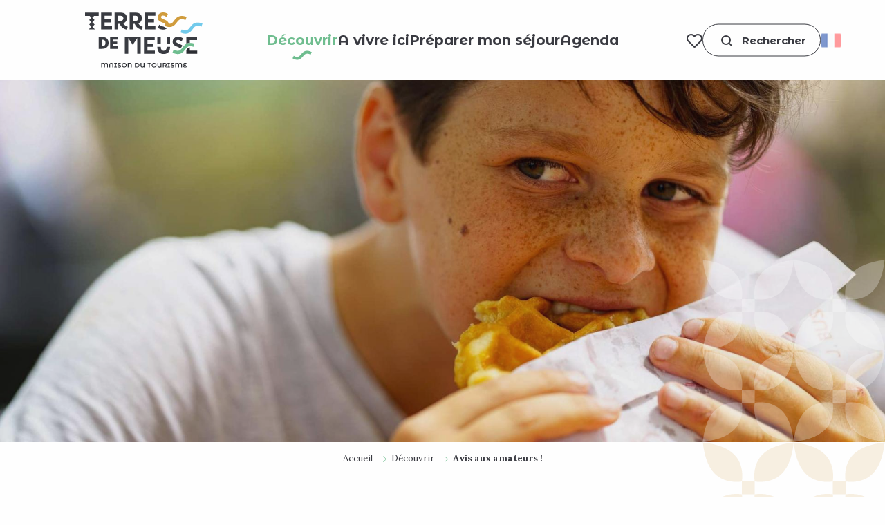

--- FILE ---
content_type: text/html; charset=UTF-8
request_url: https://terres-de-meuse.be/decouvrir/avis-aux-amateurs/
body_size: 38915
content:
<!doctype html>
<html class="no-js" lang="fr-FR"><head><script type="importmap">{"imports":{"jquery":"https:\/\/woody.cloudly.space\/app\/themes\/woody-theme\/src\/lib\/custom\/jquery@3.7.1.min.mjs","highcharts":"https:\/\/woody.cloudly.space\/app\/dist\/terres-de-meuse\/addons\/woody-library\/static\/lib\/highcharts-12.1.2\/code\/es-modules\/masters\/highcharts.src.js","woody_library_filter":"https:\/\/woody.cloudly.space\/app\/dist\/terres-de-meuse\/addons\/woody-library\/js\/filter.3dd4b7bece.js","woody_library_woody_component":"https:\/\/woody.cloudly.space\/app\/dist\/terres-de-meuse\/addons\/woody-library\/js\/modules\/components\/woody-component.f868fc8be0.mjs","woody_library_woody_controller":"https:\/\/woody.cloudly.space\/app\/dist\/terres-de-meuse\/addons\/woody-library\/js\/modules\/controllers\/woody-controller.2db0174bdc.mjs","woody_library_summary_map_manager":"https:\/\/woody.cloudly.space\/app\/dist\/terres-de-meuse\/addons\/woody-library\/js\/modules\/managers\/summary\/summary-map-manager.84afb4d49a.mjs","woody_library_summary_accordion_manager":"https:\/\/woody.cloudly.space\/app\/dist\/terres-de-meuse\/addons\/woody-library\/js\/modules\/managers\/summary\/summary-accordion-manager.9b68213f2a.mjs","woody_library_interactive_svg_component":"https:\/\/woody.cloudly.space\/app\/dist\/terres-de-meuse\/addons\/woody-library\/js\/modules\/components\/interactive-svg\/interactive-svg-component.88c1dab784.mjs","woody_library_card_uniq_component":"https:\/\/woody.cloudly.space\/app\/dist\/terres-de-meuse\/addons\/woody-library\/js\/modules\/components\/card\/card-uniq-component.c74c472f73.mjs","woody_library_card_toggler_component":"https:\/\/woody.cloudly.space\/app\/dist\/terres-de-meuse\/addons\/woody-library\/js\/modules\/components\/card\/card-toggler-component.ba73258649.mjs","woody_library_card_slider_component":"https:\/\/woody.cloudly.space\/app\/dist\/terres-de-meuse\/addons\/woody-library\/js\/modules\/components\/card\/card-slider-component.f64561b34f.mjs","woody_library_card_map_slider_component":"https:\/\/woody.cloudly.space\/app\/dist\/terres-de-meuse\/addons\/woody-library\/js\/modules\/components\/card\/card-map-slider-component.mjs","woody_library_card_map_manager":"https:\/\/woody.cloudly.space\/app\/dist\/terres-de-meuse\/addons\/woody-library\/js\/modules\/managers\/card\/card-map-manager.aa96fe0af2.mjs","woody_library_summary_controller":"https:\/\/woody.cloudly.space\/app\/dist\/terres-de-meuse\/addons\/woody-library\/js\/modules\/controllers\/summary\/summary-controller.56dc30afe7.mjs","woody_library_focus_controller":"https:\/\/woody.cloudly.space\/app\/dist\/terres-de-meuse\/addons\/woody-library\/js\/modules\/controllers\/focus\/focus-controller.779736d3ae.mjs","woody_library_focus_map_controller":"https:\/\/woody.cloudly.space\/app\/dist\/terres-de-meuse\/addons\/woody-library\/js\/modules\/controllers\/focus\/focus-map-controller.fa756137c4.mjs","woody_library_focus_svg_controller":"https:\/\/woody.cloudly.space\/app\/dist\/terres-de-meuse\/addons\/woody-library\/js\/modules\/controllers\/focus\/focus-svg-controller.e0e66f5917.mjs","woody_library_get_there_link_component":"https:\/\/woody.cloudly.space\/app\/dist\/terres-de-meuse\/addons\/woody-library\/js\/modules\/components\/get-there\/get-there-link-component.236c7b036d.mjs","woody_library_reveal_component":"https:\/\/woody.cloudly.space\/app\/dist\/terres-de-meuse\/addons\/woody-library\/js\/modules\/components\/reveal\/reveal-component.ae2427d122.mjs","woody_addon_touristicmaps_utils":"https:\/\/woody.cloudly.space\/app\/dist\/terres-de-meuse\/addons\/woody-addon-touristicmaps\/js\/utils\/woody-addon-touristicmaps-utils.7b4d5b3788.mjs","woody_addon_touristicmaps_map_manager":"https:\/\/woody.cloudly.space\/app\/dist\/terres-de-meuse\/addons\/woody-addon-touristicmaps\/js\/managers\/woody-addon-touristicmaps-map-manager.edda107722.mjs","woody_addon_touristicmaps_map_component":"https:\/\/woody.cloudly.space\/app\/dist\/terres-de-meuse\/addons\/woody-addon-touristicmaps\/js\/components\/woody-addon-touristicmaps-map-component.3be29cb99e.mjs","woody_addon_touristicmaps_map_control":"https:\/\/woody.cloudly.space\/app\/dist\/terres-de-meuse\/addons\/woody-addon-touristicmaps\/js\/controls\/woody-addon-touristicmaps-map-control.3ad63029a2.mjs","woody_addon_touristicmaps_center_france_map_control":"https:\/\/woody.cloudly.space\/app\/dist\/terres-de-meuse\/addons\/woody-addon-touristicmaps\/js\/controls\/woody-addon-touristicmaps-center-france-map-control.bfd154a095.mjs","woody_addon_touristicmaps_search_city_map_control":"https:\/\/woody.cloudly.space\/app\/dist\/terres-de-meuse\/addons\/woody-addon-touristicmaps\/js\/controls\/woody-addon-touristicmaps-search-city-map-control.c837cfe0f5.mjs","woody_django_prompt_controller":"https:\/\/woody.cloudly.space\/app\/dist\/terres-de-meuse\/addons\/woody-addon-django\/js\/controllers\/woody-django-prompt-controller.947ae4ebce.mjs","woody_addon_roadbook_global":"https:\/\/woody.cloudly.space\/app\/dist\/terres-de-meuse\/addons\/woody-addon-roadbook\/js\/woody-addon-roadbook-global.bac59b597b.mjs","woody_addon_roadbook_elements":"https:\/\/woody.cloudly.space\/app\/dist\/terres-de-meuse\/addons\/woody-addon-roadbook\/js\/woody-addon-roadbook-elements.1ebf10e34f.mjs","woody_addon_roadbook_tools":"https:\/\/woody.cloudly.space\/app\/dist\/terres-de-meuse\/addons\/woody-addon-roadbook\/js\/woody-addon-roadbook-tools.4c62973343.mjs","woody_addon_roadbook_feed":"https:\/\/woody.cloudly.space\/app\/dist\/terres-de-meuse\/addons\/woody-addon-roadbook\/js\/woody-addon-roadbook-feed.75f6c0ef11.mjs","woody_addon_roadbook_front":"https:\/\/woody.cloudly.space\/app\/dist\/terres-de-meuse\/addons\/woody-addon-roadbook\/js\/woody-addon-roadbook-front.e97c97cdf2.mjs","woody_addon_roadbook_django":"https:\/\/woody.cloudly.space\/app\/dist\/terres-de-meuse\/addons\/woody-addon-roadbook\/js\/woody-addon-roadbook-django.d8fae5bb70.mjs","woody_roadbook_sheet_list_controller":"https:\/\/woody.cloudly.space\/app\/dist\/terres-de-meuse\/addons\/woody-addon-roadbook\/js\/controllers\/woody-roadbook-sheet-list-controller.a3aea218c2.mjs","woody_roadbook_map_global_controller":"https:\/\/woody.cloudly.space\/app\/dist\/terres-de-meuse\/addons\/woody-addon-roadbook\/js\/controllers\/woody-roadbook-map-global-controller.ca5ca46b9e.mjs","woody_hawwwai_itinerary_elevation_chart_component":"https:\/\/woody.cloudly.space\/app\/dist\/terres-de-meuse\/addons\/woody-addon-hawwwai\/js\/components\/woody-hawwwai-itinerary-elevation-chart-component.1b7e9b6c9a.mjs","woody_hawwwai_itinerary_reveal_controller":"https:\/\/woody.cloudly.space\/app\/dist\/terres-de-meuse\/addons\/woody-addon-hawwwai\/js\/controllers\/woody-hawwwai-itinerary-reveal-controller.2d8a9d49dc.mjs","woody_hawwwai_itinerary_reveal_toggler_controller":"https:\/\/woody.cloudly.space\/app\/dist\/terres-de-meuse\/addons\/woody-addon-hawwwai\/js\/controllers\/woody-hawwwai-itinerary-reveal-toggler-controller.26149551a6.mjs","woody_hawwwai_itinerary_pois_controller":"https:\/\/woody.cloudly.space\/app\/dist\/terres-de-meuse\/addons\/woody-addon-hawwwai\/js\/controllers\/woody-hawwwai-itinerary-pois-controller.2dce389938.mjs","woody_lib_utils":"https:\/\/terres-de-meuse.be\/app\/dist\/terres-de-meuse\/addons\/woody-lib-utils\/js\/woody-lib-utils.93266841fa.mjs","woody_addon_search_engine_component":"https:\/\/terres-de-meuse.be\/app\/dist\/terres-de-meuse\/addons\/woody-addon-search\/js\/components\/woody-addon-search-engine-component.b36f6a3b7b.mjs","woody_addon_search_main":"https:\/\/terres-de-meuse.be\/app\/dist\/terres-de-meuse\/addons\/woody-addon-search\/js\/woody-addon-search-main.6ea2fe98ba.mjs","woody_addon_search_engine_input_component":"https:\/\/terres-de-meuse.be\/app\/dist\/terres-de-meuse\/addons\/woody-addon-search\/js\/components\/woody-addon-search-engine-input-component.1e6a90e877.mjs","woody_addon_search_engine_input_dropdown_component":"https:\/\/terres-de-meuse.be\/app\/dist\/terres-de-meuse\/addons\/woody-addon-search\/js\/components\/woody-addon-search-engine-input-dropdown-component.c7e89a83ab.mjs","woody_addon_search_engine_filters_component":"https:\/\/terres-de-meuse.be\/app\/dist\/terres-de-meuse\/addons\/woody-addon-search\/js\/components\/woody-addon-search-engine-filters-component.cc5fa80115.mjs","woody_addon_search_engine_results_component":"https:\/\/terres-de-meuse.be\/app\/dist\/terres-de-meuse\/addons\/woody-addon-search\/js\/components\/woody-addon-search-engine-results-component.7fe4b9df50.mjs","woody_addon_search_data_controller":"https:\/\/terres-de-meuse.be\/app\/dist\/terres-de-meuse\/addons\/woody-addon-search\/js\/controllers\/woody-addon-search-data-controller.1a47a28949.mjs","fuse.js":"https:\/\/terres-de-meuse.be\/app\/dist\/terres-de-meuse\/addons\/woody-addon-search\/static\/js\/fuse-v6.4.1\/fuse.esm.min.js","woody_addon_devtools_main":"https:\/\/terres-de-meuse.be\/app\/dist\/terres-de-meuse\/addons\/woody-addon-devtools\/js\/woody-addon-devtools-main.5ef617cfdb.mjs","woody_addon_devtools_tools":"https:\/\/terres-de-meuse.be\/app\/dist\/terres-de-meuse\/addons\/woody-addon-devtools\/js\/woody-addon-devtools-tools.54d58a68c5.mjs","woody_addon_devtools_color_palette":"https:\/\/terres-de-meuse.be\/app\/dist\/terres-de-meuse\/addons\/woody-addon-devtools\/js\/woody-addon-devtools-color-palette.a8a41da40b.mjs","woody_addon_devtools_style_shift":"https:\/\/terres-de-meuse.be\/app\/dist\/terres-de-meuse\/addons\/woody-addon-devtools\/js\/woody-addon-devtools-style-shift.c4f6081742.mjs","woody_addon_devtools_fake_touristic_sheet":"https:\/\/terres-de-meuse.be\/app\/dist\/terres-de-meuse\/addons\/woody-addon-devtools\/js\/woody-addon-devtools-fake-touristic-sheet.2cb516cd17.mjs","woody_addon_campaigns_blocks":"https:\/\/terres-de-meuse.be\/app\/dist\/terres-de-meuse\/addons\/woody-addon-claims\/js\/woody-addon-campaigns-blocks.cd7b0fdfb1.mjs","woody_addon_claims_blocks":"https:\/\/terres-de-meuse.be\/app\/dist\/terres-de-meuse\/addons\/woody-addon-claims\/js\/woody-addon-claims-blocks.d6b0ec349c.mjs","woody_addon_favorites_tools":"https:\/\/terres-de-meuse.be\/app\/dist\/terres-de-meuse\/addons\/woody-addon-favorites\/js\/woody-addon-favorites-tools.493a0ea33a.mjs","woody_addon_favorites_btn":"https:\/\/terres-de-meuse.be\/app\/dist\/terres-de-meuse\/addons\/woody-addon-favorites\/js\/woody-addon-favorites-btn.371d024552.mjs","woody_addon_favorites_cart":"https:\/\/terres-de-meuse.be\/app\/dist\/terres-de-meuse\/addons\/woody-addon-favorites\/js\/woody-addon-favorites-cart.76fc575ef3.mjs","woody_addon_favorites_sections":"https:\/\/terres-de-meuse.be\/app\/dist\/terres-de-meuse\/addons\/woody-addon-favorites\/js\/woody-addon-favorites-sections.3c8fc8f133.mjs"}}</script><title>Avis aux amateurs ! | Maison du Tourisme Terres-de-Meuse</title><script>window.globals={"ancestors":{"chapter1":"D\u00e9couvrir","chapter2":"Avis aux amateurs !","chapter3":null},"context":"website","current_lang":"fr","current_locale":"fr","current_locale_region":"fr_FR","env":"prod","languages":["fr","en","nl","de"],"page_type":"envie","post_id":2490,"post_image":"https:\/\/terres-de-meuse.be\/app\/uploads\/terres-de-meuse\/2023\/05\/thumbs\/WBT-Denis-Closon-Namur-1920x960.jpg","post_title":"Avis aux amateurs !","post_type":"page","post_modified":"2025-12-15 15:58:44+01:00","site_key":"terres-de-meuse","tags":{"places":[],"seasons":[],"themes":[],"targets":[],"leaflet_type":[],"visitor_category":[],"accommodation_category":[],"mobility_category":[],"channel_category":[]},"woody_options_pages":{"search_url":2375,"weather_url":0,"favorites_url":4711},"search":{"api":{"uri":"https:\/\/api.tourism-system.com\/v2\/woody\/search\/fr\/v2","args":{"size":15,"threshold":0.5}}},"tmaps":{"url_api":"https:\/\/api.touristicmaps.com\/lib\/mod.mjs","url_api_lazy":"https:\/\/api.touristicmaps.com\/lib\/lazy.mjs"},"django":{"app_url":"https:\/\/app.django.travel\/#\/terres-de-meuse?referrer=https%3A%2F%2Fterres-de-meuse.be%2Fdecouvrir%2Favis-aux-amateurs"},"hawwwai":{"sheet_options":{"nearby_distance_max":"10000"}}}</script><script>(function(e){e.eskalad=e.eskalad?e.eskalad:[],e.eskalad.product="woody",e.eskalad.site_key=e.globals.site_key!==void 0?e.globals.site_key:"empty",e.eskalad.timestamp=l("eskalad_timestamp"),e.eskalad.timestamp==null&&(e.eskalad.timestamp=Math.floor(Date.now()/1e3),s("eskalad_timestamp",e.eskalad.timestamp)),e.eskalad.cid=l("eskalad_cid"),e.eskalad.cid==null&&e.eskalad.timestamp!==void 0&&(e.eskalad.cid=e.eskalad.timestamp,c()),e.eskalad.ga_consent=!0;function c(){e.eskalad.cid.toString().search("\\.")<=0&&fetch("/api/clientid").then(a=>a.json()).then(a=>{a.cid!==void 0&&(e.eskalad.cid=a.cid+"."+e.eskalad.cid,s("eskalad_cid",e.eskalad.cid))}).catch(function(a){console.error("Eskalad fetch: "+a.message)})}function l(a){if(e.localStorage!==void 0&&e.localStorage)try{let t=e.localStorage.getItem(a);return t=t==null||isNaN(t)||t==null||t==""?void 0:t,t}catch(t){console.error(["[ESKALAD]",t])}}function s(a,t){if(e.localStorage!==void 0&&e.localStorage)try{e.localStorage.removeItem(a),e.localStorage.setItem(a,t)}catch(d){console.error(["[ESKALAD]",d])}}})(window);
</script><script src="https://cache.consentframework.com/js/pa/32284/c/YevfI/stub" referrerpolicy="origin" charset="utf-8"></script><script src="https://choices.consentframework.com/js/pa/32284/c/YevfI/cmp" referrerpolicy="origin" charset="utf-8" async></script><script>document.addEventListener("DOMContentLoaded",function(){document.querySelectorAll("a[href='#consentframework'],a[href='#cmp']").forEach(function(e){e.removeAttribute("target");e.setAttribute("href","javascript:window.Sddan.cmp.displayUI();")})});</script><meta name="Maison du Tourisme Terres-de-Meuse" content="De la Hesbaye au Condroz en passant par la Vallée de la Meuse - itinéraires, hébergements, restaurants, activités familles...  il suffira d'un clic !"/><meta name="Maison du Tourisme Terres-de-Meuse" content="De la Hesbaye au Condroz en passant par la Vallée de la Meuse - itinéraires, hébergements, restaurants, activités familles...  il suffira d'un clic !"/><link rel="preconnect" href="https://cache.consentframework.com" crossorigin><link rel="preconnect" href="https://choices.consentframework.com" crossorigin><link rel="preconnect" href="https://fonts.gstatic.com" crossorigin><link rel="preconnect" href="https://fonts.googleapis.com" crossorigin><link rel="preconnect" href="https://www.googletagmanager.com" crossorigin><link rel="preconnect" href="https://woody.cloudly.space" crossorigin><link rel="preconnect" href="https://api.cloudly.space" crossorigin><script>window.dataLayer=window.dataLayer?window.dataLayer:[];window.dataLayer.push({"event":"globals","data":{"env":"prod","site_key":"terres-de-meuse","page":{"id_page":2490,"name":"Avis aux amateurs !","page_type":"envie","tags":{"places":[],"seasons":[],"themes":[],"targets":[],"leaflet_type":[],"visitor_category":[],"accommodation_category":[],"mobility_category":[],"channel_category":[]}},"lang":"fr","rdbk":{"enable":false}}});</script><script>(function(w,d,s,l,i) { w[l]=w[l]||[]; w[l].push({ 'gtm.start': new Date().getTime(),event: 'gtm.js' }); var f=d.getElementsByTagName(s)[0], j=d.createElement(s),dl=l!='dataLayer'? '&l='+l:''; j.async=true; j.src='https://www.googletagmanager.com/gtm.js?id='+i+dl; f.parentNode.insertBefore(j,f); })(window,document,'script','dataLayer','GTM-NGMT4XJ');</script><link rel="canonical" href="https://terres-de-meuse.be/decouvrir/avis-aux-amateurs/"/><meta charset="UTF-8"/><meta http-equiv="X-UA-Compatible" content="IE=edge"/><meta name="generator" content="Raccourci Agency - WP"/><meta name="viewport" content="width=device-width,initial-scale=1"/><meta name="robots" content="max-snippet:-1, max-image-preview:large, max-video-preview:-1"/><meta property="og:type" content="website"/><meta property="og:url" content="https://terres-de-meuse.be/decouvrir/avis-aux-amateurs/"/><meta name="twitter:card" content="summary_large_image"/><meta property="og:image" content="https://woody.cloudly.space/app/uploads/terres-de-meuse/2023/05/thumbs/WBT-Denis-Closon-Namur-1920x960.jpg"/><meta property="twitter:image" content="https://woody.cloudly.space/app/uploads/terres-de-meuse/2023/05/thumbs/WBT-Denis-Closon-Namur-1920x960.jpg"/><meta property="og:site_name" content="Maison du Tourisme Terres-de-Meuse"/><meta property="og:locale" content="fr_FR"/><meta property="og:locale:alternate" content="en_GB"/><meta property="og:locale:alternate" content="nl_NL"/><meta property="og:locale:alternate" content="de_DE"/><meta name="description" content="Les Terres-de-Meuse vont réveiller vos papilles.
Bières, chocolats… mais aussi vin, fruits, safran et même du whisky !
Savourez des délices régionaux,"/><meta property="og:title" content="Avis aux amateurs ! | Maison du Tourisme Terres-de-Meuse"/><meta property="og:description" content="Les Terres-de-Meuse vont réveiller vos papilles.
Bières, chocolats… mais aussi vin, fruits, safran et même du whisky !
Savourez des délices régionaux,"/><meta name="twitter:title" content="Avis aux amateurs ! | Maison du Tourisme Terres-de-Meuse"/><meta name="twitter:description" content="Les Terres-de-Meuse vont réveiller vos papilles.
Bières, chocolats… mais aussi vin, fruits, safran et même du whisky !
Savourez des délices régionaux,"/><script type="application/ld+json" class="woody-schema-graph">{"@context":"https:\/\/schema.org","@graph":[{"@type":"WebSite","url":"https:\/\/terres-de-meuse.be","name":"Maison du Tourisme Terres-de-Meuse","description":"De la Hesbaye au Condroz en passant par la Vall\u00e9e de la Meuse - itin\u00e9raires, h\u00e9bergements, restaurants, activit\u00e9s familles...  il suffira d'un clic !","potentialAction":[{"@type":"SearchAction","target":"https:\/\/terres-de-meuse.be\/recherche\/?query={search_term_string}","query-input":"required name=search_term_string"}]},{"@type":"WebPage","url":"https:\/\/terres-de-meuse.be\/decouvrir\/avis-aux-amateurs\/","headline":"Avis aux amateurs ! | Maison du Tourisme Terres-de-Meuse","inLanguage":"fr-FR","datePublished":"2023-02-22 12:27:53","dateModified":"2025-12-15 14:58:44","description":"Les Terres-de-Meuse vont r\u00e9veiller vos papilles.\nBi\u00e8res, chocolats\u2026 mais aussi vin, fruits, safran et m\u00eame du whisky !\nSavourez des d\u00e9lices r\u00e9gionaux,","image":["https:\/\/terres-de-meuse.be\/app\/uploads\/terres-de-meuse\/2023\/05\/thumbs\/WBT-Denis-Closon-Namur-1920x960.jpg"]}]}</script><style>img:is([sizes="auto" i], [sizes^="auto," i]) { contain-intrinsic-size: 3000px 1500px }</style><link rel="alternate" href="https://terres-de-meuse.be/decouvrir/avis-aux-amateurs/" hreflang="fr" /><link rel="alternate" href="https://en.terres-de-meuse.be/discover/calling-all-enthusiasts/" hreflang="en" /><link rel="alternate" href="https://nl.terres-de-meuse.be/ontdek/oproep-aan-alle-fans/" hreflang="nl" /><link rel="alternate" href="https://de.terres-de-meuse.be/entdecken-sie/hinweis-fur-amateure/" hreflang="de" /><link rel='preload' as='style' onload='this.onload=null;this.rel="stylesheet"' id='addon-search-stylesheet-css' href='https://woody.cloudly.space/app/dist/terres-de-meuse/addons/woody-addon-search/css/woody-addon-search.3c0e3d2c84.css?ver=3.1.26' media='screen' /><noscript><link rel='stylesheet' id='addon-search-stylesheet-css' href='https://woody.cloudly.space/app/dist/terres-de-meuse/addons/woody-addon-search/css/woody-addon-search.3c0e3d2c84.css?ver=3.1.26' media='screen' /></noscript><link rel='preload' as='style' onload='this.onload=null;this.rel="stylesheet"' id='addon-touristicmaps-stylesheet-css' href='https://woody.cloudly.space/app/dist/terres-de-meuse/addons/woody-addon-touristicmaps/css/woody-addon-touristicmaps.42aea2a6d2.css?ver=2.0.17' media='all' /><noscript><link rel='stylesheet' id='addon-touristicmaps-stylesheet-css' href='https://woody.cloudly.space/app/dist/terres-de-meuse/addons/woody-addon-touristicmaps/css/woody-addon-touristicmaps.42aea2a6d2.css?ver=2.0.17' media='all' /></noscript><link rel='preload' as='style' onload='this.onload=null;this.rel="stylesheet"' id='addon-django-stylesheet-css' href='https://woody.cloudly.space/app/dist/terres-de-meuse/addons/woody-addon-django/css/woody-addon-django.84df40ead7.css?ver=2.7.27' media='screen' /><noscript><link rel='stylesheet' id='addon-django-stylesheet-css' href='https://woody.cloudly.space/app/dist/terres-de-meuse/addons/woody-addon-django/css/woody-addon-django.84df40ead7.css?ver=2.7.27' media='screen' /></noscript><link rel='preload' as='style' onload='this.onload=null;this.rel="stylesheet"' id='addon-hawwwai-stylesheet-css' href='https://woody.cloudly.space/app/dist/terres-de-meuse/addons/woody-addon-hawwwai/css/front/woody-addon-hawwwai.ebf78ef83d.css?ver=3.4.85' media='all' /><noscript><link rel='stylesheet' id='addon-hawwwai-stylesheet-css' href='https://woody.cloudly.space/app/dist/terres-de-meuse/addons/woody-addon-hawwwai/css/front/woody-addon-hawwwai.ebf78ef83d.css?ver=3.4.85' media='all' /></noscript><link rel='preload' as='style' onload='this.onload=null;this.rel="stylesheet"' id='addon-hawwwai-stylesheet-iti-css' href='https://woody.cloudly.space/app/dist/terres-de-meuse/addons/woody-addon-hawwwai/css/front/woody-addon-hawwwai-iti.551a3c1b6d.css?ver=3.4.85' media='all' /><noscript><link rel='stylesheet' id='addon-hawwwai-stylesheet-iti-css' href='https://woody.cloudly.space/app/dist/terres-de-meuse/addons/woody-addon-hawwwai/css/front/woody-addon-hawwwai-iti.551a3c1b6d.css?ver=3.4.85' media='all' /></noscript><link rel='preload' as='style' onload='this.onload=null;this.rel="stylesheet"' id='addon-campaigns-stylesheet-css' href='https://woody.cloudly.space/app/dist/terres-de-meuse/addons/woody-addon-claims/css/woody-addon-campaigns.1a1f82fdef.css' media='all' /><noscript><link rel='stylesheet' id='addon-campaigns-stylesheet-css' href='https://woody.cloudly.space/app/dist/terres-de-meuse/addons/woody-addon-claims/css/woody-addon-campaigns.1a1f82fdef.css' media='all' /></noscript><link rel='preload' as='style' onload='this.onload=null;this.rel="stylesheet"' id='google-font-montserratalternates700displayswap-css' href='https://fonts.googleapis.com/css?family=Montserrat+Alternates:700&display=swap' media='all' /><noscript><link rel='stylesheet' id='google-font-montserratalternates700displayswap-css' href='https://fonts.googleapis.com/css?family=Montserrat+Alternates:700&display=swap' media='all' /></noscript><link rel='preload' as='style' onload='this.onload=null;this.rel="stylesheet"' id='google-font-lora400700displayswap-css' href='https://fonts.googleapis.com/css?family=Lora:400,700&display=swap' media='all' /><noscript><link rel='stylesheet' id='google-font-lora400700displayswap-css' href='https://fonts.googleapis.com/css?family=Lora:400,700&display=swap' media='all' /></noscript><link rel='stylesheet' id='main-stylesheet-chunk-0-css' href='https://woody.cloudly.space/app/dist/terres-de-meuse/css/main_chunk_1.d2d2226633.css' media='screen' /><link rel='stylesheet' id='main-stylesheet-chunk-1-css' href='https://woody.cloudly.space/app/dist/terres-de-meuse/css/main_chunk_2.7e7c4be29f.css' media='screen' /><link rel='stylesheet' id='main-stylesheet-chunk-2-css' href='https://woody.cloudly.space/app/dist/terres-de-meuse/css/main_chunk_3.4fe57d6928.css' media='screen' /><link rel='preload' as='style' onload='this.onload=null;this.rel="stylesheet"' id='wicon-stylesheet-css' href='https://woody.cloudly.space/app/dist/terres-de-meuse/css/wicon.a8fc12f74b.css' media='screen' /><noscript><link rel='stylesheet' id='wicon-stylesheet-css' href='https://woody.cloudly.space/app/dist/terres-de-meuse/css/wicon.a8fc12f74b.css' media='screen' /></noscript><link rel='stylesheet' id='print-stylesheet-css' href='https://woody.cloudly.space/app/dist/terres-de-meuse/css/print.f6f47df82d.css' media='print' /><script defer src="https://woody.cloudly.space/app/dist/terres-de-meuse/addons/woody-addon-search/js/woody-addon-search.3155b7e4dc.js?ver=3.1.26" id="addon-search-javascripts-js"></script><script defer src="https://woody.cloudly.space/app/themes/woody-theme/src/js/static/obf.min.js?ver=2.3.153" id="obf-js"></script><script defer src="https://woody.cloudly.space/app/dist/terres-de-meuse/addons/woody-addon-eskalad/js/events/eskalad.c2bde38840.js?ver=6.3.3" id="woody-addon-eskalad-js"></script><script defer src="https://woody.cloudly.space/app/dist/terres-de-meuse/addons/woody-addon-eskalad/js/events/eskalad-page.5d2af865c3.js?ver=6.3.3" id="woody-addon-eskalad-page-js"></script><script id="jquery-js-before">
window.siteConfig = {"site_key":"terres-de-meuse","login":"public_terres_de_meuse_website","password":"2f92c5ed837f274e0e27f16b84843bee","token":"NjMyMGE5M2RlNTZjOlJrWlFYQWhhYkJBQVIwUUdSV3hXVlQ1VVZoRVdVR2tVVTFGQldSVmM6QkZVTEFnSU1WZ0JkQmdFRkJBUUdWVkZjQVZNREJBQUJEZ2NLQkZKYlZnRT0=","mapProviderKeys":{"otmKey":"91577f548f78845656c724528d4e82af9a861c44210f5d7ef8a07eea3d37d44a","gmKey":"AIzaSyB8Fozhi1FKU8oWYJROw8_FgOCbn3wdrhs"},"api_url":"https:\/\/api.tourism-system.com","api_render_url":"https:\/\/api.tourism-system.com","current_lang":"fr","current_season":null,"languages":["fr","en","nl","de"],"pll_options":{"browser":0,"rewrite":1,"hide_default":0,"force_lang":3,"redirect_lang":0,"media_support":1,"uninstall":0,"sync":["taxonomies"],"post_types":["touristic_sheet","short_link","woody_topic","woody_rdbk_leaflets","woody_rdbk_feeds","testimony","profile"],"taxonomies":["themes","places","seasons","targets","expression_category","profile_category","leaflet_category","visitor_category","accommodation_category","mobility_category","channel_category","trip_duration"],"domains":{"fr":"https:\/\/terres-de-meuse.be","en":"https:\/\/en.terres-de-meuse.be","nl":"https:\/\/nl.terres-de-meuse.be","de":"https:\/\/de.terres-de-meuse.be"},"version":"3.5.4","first_activation":1636972754,"media":{"duplicate":0},"default_lang":"fr","previous_version":"3.5.3"}};
window.useLeafletLibrary=1;window.DrupalAngularConfig=window.DrupalAngularConfig || {};window.DrupalAngularConfig.mapProviderKeys={"otmKey":"91577f548f78845656c724528d4e82af9a861c44210f5d7ef8a07eea3d37d44a","gmKey":"AIzaSyB8Fozhi1FKU8oWYJROw8_FgOCbn3wdrhs"};
</script><script type="module" src="https://woody.cloudly.space/app/themes/woody-theme/src/lib/custom/jquery@3.7.1.min.mjs" id="jquery-js"></script><script defer src="https://woody.cloudly.space/app/themes/woody-theme/src/lib/custom/moment-with-locales@2.22.2.min.js" id="jsdelivr_moment-js"></script><script id="woody-addon-hawwwai-sheet-js-extra">
var __hw = {"SECTIONS.TOURISM.SHEET.PERIODS.TODAY":"Aujourd'hui","SECTIONS.TOURISM.SHEET.PERIODS.HAPPENING":"A lieu","SECTIONS.TOURISM.SHEET.PERIODS.ENDED":"Termin\u00e9","SECTIONS.TOURISM.SHEET.PERIODS.ENDED_FOR_TODAY":"Termin\u00e9 pour aujourd'hui","SECTIONS.TOURISM.SHEET.PERIODS.FROM_TODAY":"\u00c0 partir d'aujourd'hui","SECTIONS.TOURISM.SHEET.PERIODS.FROM":"Du","SECTIONS.TOURISM.SHEET.PERIODS.UNTIL_TODAY":"Aujourd'hui","SECTIONS.TOURISM.SHEET.PERIODS.TO":"jusqu'\u00e0","SECTIONS.TOURISM.SHEET.PERIODS.UNTIL":"au","SECTIONS.TOURISM.SHEET.PERIODS.UNTIL_LONG":"jusqu'au","SECTIONS.TOURISM.SHEET.PERIODS.ON":"Le","SECTIONS.TOURISM.SHEET.PERIODS.OPENED":"Ouvert","SECTIONS.TOURISM.SHEET.PERIODS.CLOSED":"Ferm\u00e9","SECTIONS.TOURISM.SHEET.PERIODS.CLOSEDFORTODAY":"Ferm\u00e9 pour aujourd'hui","SECTIONS.TOURISM.SHEET.PERIODS.UNDEFINED":"Horaires non d\u00e9finis","SECTIONS.TOURISM.SHEET.PERIODS.NOW":"En ce moment","GLOBAL.TIMES.TO":"jusqu'\u00e0"};
</script><script type="module" src="https://woody.cloudly.space/app/dist/terres-de-meuse/addons/woody-addon-hawwwai/js/woody-addon-hawwwai-sheet.f7ad0ea1ed.mjs?ver=3.4.85" id="woody-addon-hawwwai-sheet-js"></script><script defer src="https://woody.cloudly.space/app/themes/woody-theme/src/lib/npm/swiper/dist/js/swiper.min.js?ver=4.5.1" id="jsdelivr_swiper-js"></script><script type="module" src="https://woody.cloudly.space/app/dist/terres-de-meuse/addons/woody-addon-claims/js/woody-addon-claims.094619d2c3.mjs" id="addon-claims-javascripts-js"></script><script type="module" src="https://woody.cloudly.space/app/dist/terres-de-meuse/addons/woody-addon-favorites/js/woody-addon-favorites.c46dfed72b.mjs" id="addon-favorites-javascripts-js"></script><script defer src="https://woody.cloudly.space/app/themes/woody-theme/src/lib/npm/flatpickr/dist/flatpickr.min.js?ver=4.5.7" id="jsdelivr_flatpickr-js"></script><script defer src="https://woody.cloudly.space/app/themes/woody-theme/src/lib/npm/flatpickr/dist/l10n/fr.js?ver=4.5.7" id="jsdelivr_flatpickr_l10n-js"></script><script defer src="https://woody.cloudly.space/app/themes/woody-theme/src/lib/custom/nouislider@10.1.0.min.js" id="jsdelivr_nouislider-js"></script><script defer src="https://woody.cloudly.space/app/themes/woody-theme/src/lib/custom/lazysizes@4.1.2.min.js" id="jsdelivr_lazysizes-js"></script><script defer src="https://woody.cloudly.space/app/themes/woody-theme/src/lib/custom/moment-timezone-with-data.min.js" id="jsdelivr_moment_tz-js"></script><script defer src="https://woody.cloudly.space/app/themes/woody-theme/src/lib/custom/js.cookie@2.2.1.min.js" id="jsdelivr_jscookie-js"></script><script defer src="https://woody.cloudly.space/app/themes/woody-theme/src/lib/custom/rellax@1.10.1.min.js" id="jsdelivr_rellax-js"></script><script defer src="https://woody.cloudly.space/app/themes/woody-theme/src/lib/custom/iframeResizer@4.3.7.min.js?ver=4.3.7" id="jsdelivr_iframeresizer-js"></script><script defer src="https://woody.cloudly.space/app/themes/woody-theme/src/lib/npm/plyr/dist/plyr.min.js?ver=3.6.8" id="jsdelivr_plyr-js"></script><script defer src="https://woody.cloudly.space/wp/wp-includes/js/dist/hooks.min.js?ver=4d63a3d491d11ffd8ac6" id="wp-hooks-js"></script><script defer src="https://woody.cloudly.space/wp/wp-includes/js/dist/i18n.min.js?ver=5e580eb46a90c2b997e6" id="wp-i18n-js"></script><script defer src="https://woody.cloudly.space/app/themes/woody-theme/src/js/static/i18n-ltr.min.js?ver=2.3.153" id="wp-i18n-ltr-js"></script><script id="main-modules-js-extra">
var WoodyMainJsModules = {"jquery":{"path":"https:\/\/terres-de-meuse.be\/app\/themes\/woody-theme\/src\/lib\/custom\/jquery@3.7.1.min.mjs"},"highcharts":{"path":"https:\/\/terres-de-meuse.be\/app\/dist\/terres-de-meuse\/addons\/woody-library\/static\/lib\/highcharts-12.1.2\/code\/es-modules\/masters\/highcharts.src.js"},"woody_library_filter":{"path":"https:\/\/terres-de-meuse.be\/app\/dist\/terres-de-meuse\/addons\/woody-library\/js\/filter.3dd4b7bece.js"},"woody_library_woody_component":{"path":"https:\/\/terres-de-meuse.be\/app\/dist\/terres-de-meuse\/addons\/woody-library\/js\/modules\/components\/woody-component.f868fc8be0.mjs"},"woody_library_woody_controller":{"path":"https:\/\/terres-de-meuse.be\/app\/dist\/terres-de-meuse\/addons\/woody-library\/js\/modules\/controllers\/woody-controller.2db0174bdc.mjs"},"woody_library_summary_map_manager":{"path":"https:\/\/terres-de-meuse.be\/app\/dist\/terres-de-meuse\/addons\/woody-library\/js\/modules\/managers\/summary\/summary-map-manager.84afb4d49a.mjs"},"woody_library_summary_accordion_manager":{"path":"https:\/\/terres-de-meuse.be\/app\/dist\/terres-de-meuse\/addons\/woody-library\/js\/modules\/managers\/summary\/summary-accordion-manager.9b68213f2a.mjs"},"woody_library_interactive_svg_component":{"path":"https:\/\/terres-de-meuse.be\/app\/dist\/terres-de-meuse\/addons\/woody-library\/js\/modules\/components\/interactive-svg\/interactive-svg-component.88c1dab784.mjs","component":"woody-interactive-svg"},"woody_library_card_uniq_component":{"path":"https:\/\/terres-de-meuse.be\/app\/dist\/terres-de-meuse\/addons\/woody-library\/js\/modules\/components\/card\/card-uniq-component.c74c472f73.mjs","component":"woody-card-uniq"},"woody_library_card_toggler_component":{"path":"https:\/\/terres-de-meuse.be\/app\/dist\/terres-de-meuse\/addons\/woody-library\/js\/modules\/components\/card\/card-toggler-component.ba73258649.mjs","component":"woody-card-toggler"},"woody_library_card_slider_component":{"path":"https:\/\/terres-de-meuse.be\/app\/dist\/terres-de-meuse\/addons\/woody-library\/js\/modules\/components\/card\/card-slider-component.f64561b34f.mjs","component":"woody-card-slider"},"woody_library_card_map_slider_component":{"path":"https:\/\/terres-de-meuse.be\/app\/dist\/terres-de-meuse\/addons\/woody-library\/js\/modules\/components\/card\/card-map-slider-component.mjs","component":"woody-card-map-slider"},"woody_library_card_map_manager":{"path":"https:\/\/terres-de-meuse.be\/app\/dist\/terres-de-meuse\/addons\/woody-library\/js\/modules\/managers\/card\/card-map-manager.aa96fe0af2.mjs"},"woody_library_summary_controller":{"path":"https:\/\/terres-de-meuse.be\/app\/dist\/terres-de-meuse\/addons\/woody-library\/js\/modules\/controllers\/summary\/summary-controller.56dc30afe7.mjs","controller":"woody_library_summary_controller"},"woody_library_focus_controller":{"path":"https:\/\/terres-de-meuse.be\/app\/dist\/terres-de-meuse\/addons\/woody-library\/js\/modules\/controllers\/focus\/focus-controller.779736d3ae.mjs","controller":"woody_library_focus_controller"},"woody_library_focus_map_controller":{"path":"https:\/\/terres-de-meuse.be\/app\/dist\/terres-de-meuse\/addons\/woody-library\/js\/modules\/controllers\/focus\/focus-map-controller.fa756137c4.mjs","controller":"woody_library_focus_map_controller"},"woody_library_focus_svg_controller":{"path":"https:\/\/terres-de-meuse.be\/app\/dist\/terres-de-meuse\/addons\/woody-library\/js\/modules\/controllers\/focus\/focus-svg-controller.e0e66f5917.mjs","controller":"woody_library_focus_svg_controller"},"woody_library_get_there_link_component":{"path":"https:\/\/terres-de-meuse.be\/app\/dist\/terres-de-meuse\/addons\/woody-library\/js\/modules\/components\/get-there\/get-there-link-component.236c7b036d.mjs","component":"woody-get-there-link"},"woody_library_reveal_component":{"path":"https:\/\/terres-de-meuse.be\/app\/dist\/terres-de-meuse\/addons\/woody-library\/js\/modules\/components\/reveal\/reveal-component.ae2427d122.mjs","component":"woody-reveal"},"woody_addon_touristicmaps_utils":{"path":"https:\/\/terres-de-meuse.be\/app\/dist\/terres-de-meuse\/addons\/woody-addon-touristicmaps\/js\/utils\/woody-addon-touristicmaps-utils.7b4d5b3788.mjs"},"woody_addon_touristicmaps_map_manager":{"path":"https:\/\/terres-de-meuse.be\/app\/dist\/terres-de-meuse\/addons\/woody-addon-touristicmaps\/js\/managers\/woody-addon-touristicmaps-map-manager.edda107722.mjs"},"woody_addon_touristicmaps_map_component":{"path":"https:\/\/terres-de-meuse.be\/app\/dist\/terres-de-meuse\/addons\/woody-addon-touristicmaps\/js\/components\/woody-addon-touristicmaps-map-component.3be29cb99e.mjs","component":"woody-map"},"woody_addon_touristicmaps_map_control":{"path":"https:\/\/terres-de-meuse.be\/app\/dist\/terres-de-meuse\/addons\/woody-addon-touristicmaps\/js\/controls\/woody-addon-touristicmaps-map-control.3ad63029a2.mjs"},"woody_addon_touristicmaps_center_france_map_control":{"path":"https:\/\/terres-de-meuse.be\/app\/dist\/terres-de-meuse\/addons\/woody-addon-touristicmaps\/js\/controls\/woody-addon-touristicmaps-center-france-map-control.bfd154a095.mjs"},"woody_addon_touristicmaps_search_city_map_control":{"path":"https:\/\/terres-de-meuse.be\/app\/dist\/terres-de-meuse\/addons\/woody-addon-touristicmaps\/js\/controls\/woody-addon-touristicmaps-search-city-map-control.c837cfe0f5.mjs"},"woody_django_prompt_controller":{"path":"https:\/\/terres-de-meuse.be\/app\/dist\/terres-de-meuse\/addons\/woody-addon-django\/js\/controllers\/woody-django-prompt-controller.947ae4ebce.mjs","controller":"woody_django_prompt_controller"},"woody_addon_roadbook_global":{"path":"https:\/\/terres-de-meuse.be\/app\/dist\/terres-de-meuse\/addons\/woody-addon-roadbook\/js\/woody-addon-roadbook-global.bac59b597b.mjs"},"woody_addon_roadbook_elements":{"path":"https:\/\/terres-de-meuse.be\/app\/dist\/terres-de-meuse\/addons\/woody-addon-roadbook\/js\/woody-addon-roadbook-elements.1ebf10e34f.mjs"},"woody_addon_roadbook_tools":{"path":"https:\/\/terres-de-meuse.be\/app\/dist\/terres-de-meuse\/addons\/woody-addon-roadbook\/js\/woody-addon-roadbook-tools.4c62973343.mjs"},"woody_addon_roadbook_feed":{"path":"https:\/\/terres-de-meuse.be\/app\/dist\/terres-de-meuse\/addons\/woody-addon-roadbook\/js\/woody-addon-roadbook-feed.75f6c0ef11.mjs"},"woody_addon_roadbook_front":{"path":"https:\/\/terres-de-meuse.be\/app\/dist\/terres-de-meuse\/addons\/woody-addon-roadbook\/js\/woody-addon-roadbook-front.e97c97cdf2.mjs"},"woody_addon_roadbook_django":{"path":"https:\/\/terres-de-meuse.be\/app\/dist\/terres-de-meuse\/addons\/woody-addon-roadbook\/js\/woody-addon-roadbook-django.d8fae5bb70.mjs"},"woody_roadbook_sheet_list_controller":{"path":"https:\/\/terres-de-meuse.be\/app\/dist\/terres-de-meuse\/addons\/woody-addon-roadbook\/js\/controllers\/woody-roadbook-sheet-list-controller.a3aea218c2.mjs","controller":"woody_roadbook_sheet_list_controller"},"woody_roadbook_map_global_controller":{"path":"https:\/\/terres-de-meuse.be\/app\/dist\/terres-de-meuse\/addons\/woody-addon-roadbook\/js\/controllers\/woody-roadbook-map-global-controller.ca5ca46b9e.mjs","controller":"woody_roadbook_map_global_controller"},"woody_hawwwai_itinerary_elevation_chart_component":{"path":"https:\/\/terres-de-meuse.be\/app\/dist\/terres-de-meuse\/addons\/woody-addon-hawwwai\/js\/components\/woody-hawwwai-itinerary-elevation-chart-component.1b7e9b6c9a.mjs","component":"woody-hawwwai-itinerary-elevation-chart"},"woody_hawwwai_itinerary_reveal_controller":{"path":"https:\/\/terres-de-meuse.be\/app\/dist\/terres-de-meuse\/addons\/woody-addon-hawwwai\/js\/controllers\/woody-hawwwai-itinerary-reveal-controller.2d8a9d49dc.mjs","controller":"woody_hawwwai_itinerary_reveal_controller"},"woody_hawwwai_itinerary_reveal_toggler_controller":{"path":"https:\/\/terres-de-meuse.be\/app\/dist\/terres-de-meuse\/addons\/woody-addon-hawwwai\/js\/controllers\/woody-hawwwai-itinerary-reveal-toggler-controller.26149551a6.mjs","controller":"woody_hawwwai_itinerary_reveal_toggler_controller"},"woody_hawwwai_itinerary_pois_controller":{"path":"https:\/\/terres-de-meuse.be\/app\/dist\/terres-de-meuse\/addons\/woody-addon-hawwwai\/js\/controllers\/woody-hawwwai-itinerary-pois-controller.2dce389938.mjs","controller":"woody_hawwwai_itinerary_pois_controller"}};
</script><script type="module" src="https://woody.cloudly.space/app/dist/terres-de-meuse/addons/woody-library/js/modules/main.9a249a7be1.mjs" id="main-modules-js"></script><script type="module" src="https://woody.cloudly.space/app/dist/terres-de-meuse/js/main.92c1284ae8.mjs" id="main-javascripts-js"></script><link rel="https://api.w.org/" href="https://terres-de-meuse.be/wp-json/" /><link rel="alternate" title="JSON" type="application/json" href="https://terres-de-meuse.be/wp-json/wp/v2/pages/2490" /><link rel="icon" type="image/x-icon" href="https://woody.cloudly.space/app/dist/terres-de-meuse/favicon/favicon/favicon.af5184366a.ico"><link rel="icon" type="image/png" sizes="16x16" href="https://woody.cloudly.space/app/dist/terres-de-meuse/favicon/favicon/favicon-16x16.6b367d2a8c.png"><link rel="icon" type="image/png" sizes="32x32" href="https://woody.cloudly.space/app/dist/terres-de-meuse/favicon/favicon/favicon-32x32.cc2398da44.png"><link rel="icon" type="image/png" sizes="48x48" href="https://woody.cloudly.space/app/dist/terres-de-meuse/favicon/favicon/favicon-48x48.b315ca6ced.png"><link rel="apple-touch-icon" sizes="57x57" href="https://woody.cloudly.space/app/dist/terres-de-meuse/favicon/favicon/apple-touch-icon-57x57.4fd1b348b7.png"><link rel="apple-touch-icon" sizes="60x60" href="https://woody.cloudly.space/app/dist/terres-de-meuse/favicon/favicon/apple-touch-icon-60x60.e23f4a3041.png"><link rel="apple-touch-icon" sizes="72x72" href="https://woody.cloudly.space/app/dist/terres-de-meuse/favicon/favicon/apple-touch-icon-72x72.d1c5f9351f.png"><link rel="apple-touch-icon" sizes="76x76" href="https://woody.cloudly.space/app/dist/terres-de-meuse/favicon/favicon/apple-touch-icon-76x76.efe83e9e62.png"><link rel="apple-touch-icon" sizes="114x114" href="https://woody.cloudly.space/app/dist/terres-de-meuse/favicon/favicon/apple-touch-icon-114x114.bf3e7544a1.png"><link rel="apple-touch-icon" sizes="120x120" href="https://woody.cloudly.space/app/dist/terres-de-meuse/favicon/favicon/apple-touch-icon-120x120.436c800cd5.png"><link rel="apple-touch-icon" sizes="144x144" href="https://woody.cloudly.space/app/dist/terres-de-meuse/favicon/favicon/apple-touch-icon-144x144.e953aa9df4.png"><link rel="apple-touch-icon" sizes="152x152" href="https://woody.cloudly.space/app/dist/terres-de-meuse/favicon/favicon/apple-touch-icon-152x152.bd314b31e1.png"><link rel="apple-touch-icon" sizes="167x167" href="https://woody.cloudly.space/app/dist/terres-de-meuse/favicon/favicon/apple-touch-icon-167x167.5e6670c9ac.png"><link rel="apple-touch-icon" sizes="180x180" href="https://woody.cloudly.space/app/dist/terres-de-meuse/favicon/favicon/apple-touch-icon-180x180.8b919e9fc3.png"><link rel="apple-touch-icon" sizes="1024x1024" href="https://woody.cloudly.space/app/dist/terres-de-meuse/favicon/favicon/apple-touch-icon-1024x1024.e19c935b1a.png"></head><body class="wp-singular page-template-default page page-id-2490 page-parent page-child parent-pageid-2507 wp-theme-woody-theme wp-child-theme-terres-de-meuse menus-v2 prod woodypage-envie has-hero has-blocks-hero-tpl_01">
            <noscript><iframe src="https://www.googletagmanager.com/ns.html?id=GTM-NGMT4XJ" height="0" width="0" style="display:none;visibility:hidden"></iframe></noscript>
        
            
    
    <div class="main-wrapper flex-container flex-dir-column">
                                <div class="woody-component-headnavs">
    
    <a href="#" class="screen-reader-text skip-link woody-component-button primary normal" aria-label="Aller directement au contenu principal de la page">
     <span class="button-label"> Aller au contenu principal</span>
    </a>

    
                        <ul class="tools list-unstyled flex-container align-middle">
                                                                                    <li class="favorites-tool"><div class="woody-component-favorites-block tpl_01">
            <a class="woody-favorites-cart" href="https://terres-de-meuse.be/favoris/" data-favtarget="https://terres-de-meuse.be/favoris/" title="Favoris" data-label="Favoris">
                                    <div>
                <i class="wicon wicon-060-favoris" aria-hidden="true"></i>
                <span class="show-for-sr">Voir les favoris</span>
                <span class="counter is-empty"></span>
            </div>
                </a>
    </div>
</li>
                                                    <li class="search-tool"><div class="search-toggler-wrapper woody-component-esSearch-block">
    <span role="button" aria-label="Recherche" class="esSearch-button results-toggler" data-label="Recherche" title="Recherche" tabindex="0">
        <span class="wicon wicon-053-loupe-par-defaut search-icon"></span>
        <span class="button-label" data-label="Recherche"></span>
    </span>
</div>
</li>
                                                    <li class="lang_switcher-tool"><div class="woody-lang_switcher woody-lang_switcher-reveal tpl_01 flags large" data-label="Langue" role="button" aria-label="Choix de la langue"><div class="lang_switcher-button" data-label="Langue"  tabindex="0"><div class="fr" data-lang="fr">fr</div></div></div></li>
                                            </ul>
            
    

            <header role="banner" class="woody-component-header menus-v2 site-header ">
    <div class="main-menu-wrapper ">
                <nav role="navigation" class="top-bar title-bar " id="main-menu">
            <ul class="main-menu-list flex-container horizontal align-center align-middle wrap fullwidth-dropdowns">
                                                            <li class="is-brand-logo isAbs left">
    <a class="menuLogo" href="https://terres-de-meuse.be/" target="_self" data-post-id="2403">
        <span class="no-visible-text menu-logo-site-name isAbs">Maison du Tourisme Terres-de-Meuse</span>
        <span class="brand-logo"><svg viewBox="0 0 393 185" fill="none" xmlns="http://www.w3.org/2000/svg">
    <path d="M359.986 55.79C365.219 48.928 368.786 44.723 375.933 44.723C385.013 44.723 388.777 47.929 388.777 47.929L392.815 37.719C392.815 37.719 386.875 33.837 375.933 33.837C363.033 33.837 356.545 42.349 351.333 49.189C346.133 56.005 342.592 60.182 335.556 60.182C331.191 60.1463 326.919 58.908 323.212 56.603L319.178 66.803C324.215 69.5149 329.829 70.9776 335.549 71.068C348.332 71.068 354.791 62.597 359.982 55.79" fill="#72CAEB"/>
    <path fill-rule="evenodd" clip-rule="evenodd" d="M350.262 127.589C350.262 122.779 350.262 119.404 350.262 116.969C345.114 117.41 342.682 120.232 338.773 125.398V138.041H375.073V127.589H350.262Z" fill="#2B2D32"/>
    <path fill-rule="evenodd" clip-rule="evenodd" d="M139.123 57.402V57.407L142.823 48.047C137.975 46.664 131.1 42.755 128 36.472C138.429 32.472 139.834 24.279 139.834 19.004C139.834 13.614 138.156 9.104 135.124 6.069C131.61 2.558 126.424 0.720002 119.951 0.720002H98.951V56.61H110.529V38.245H116.076C117.932 43.1602 121.031 47.5099 125.071 50.8689C129.111 54.2279 133.953 56.4814 139.124 57.409L139.123 57.402ZM119.071 28.025H110.528V11.178H118.828C124.737 11.178 128.168 13.972 128.168 19.562V19.641C128.168 24.672 124.973 28.025 119.068 28.025M174.6 82.192H133.192V138.079H144.449V102.554L144.481 102.611V85.892L159.539 108.402L174.6 85.892V138.079H185.909V82.192H174.6ZM58.633 82.309H45.733V121.702H58.462C70.821 121.702 78.498 114.241 78.498 102.231V101.552C78.498 95.78 76.707 90.952 73.318 87.581C69.847 84.131 64.768 82.308 58.632 82.308M68.332 102.287C68.332 108.987 64.84 112.833 58.75 112.833H55.68V91.176H58.75C64.839 91.176 68.332 95.041 68.332 101.776V102.287ZM93.332 105.957H107.532V97.768H93.332V91.002H110.548V82.302H83.5V121.702H110.773V113.002H93.331L93.332 105.957ZM253.379 82.192H241.8V104.702H253.378L253.379 82.192ZM272.861 104.702H284.361V82.192H272.861V104.702ZM272.861 116.679C272.861 124.424 269.107 128.256 263.121 128.256C257.135 128.256 253.379 124.344 253.379 116.439V115.162H241.8V116.362C241.8 131.453 250.1 138.962 262.96 138.962C275.894 138.962 284.36 131.536 284.36 116.127V115.168H272.86L272.861 116.679ZM208.586 115.161H228.831V104.702H208.586V92.651H233.1V82.192H197.09V138.08H233.419V127.622H208.586V115.161ZM210.574 33.689H230.82V23.235H210.574V11.179H235.087V0.721002H199.077V56.609H235.406V46.151H210.574V33.689ZM89.847 46.151H65.015V33.694H85.26V23.235H65.015V11.179H89.527V0.721002H53.517V56.609H89.847V46.151ZM275.1 52.328C274.833 52.287 274.577 52.266 274.3 52.217C269.689 51.3152 265.306 49.494 261.414 46.862C261.34 46.862 261.269 46.87 261.193 46.87C255.929 46.87 251.593 44.17 247.969 41.122L243.604 51.668C248.701 55.3475 254.827 57.3279 261.113 57.328C266.845 57.328 271.742 55.539 275.095 52.328M31.908 40.315L24.372 32.78L31.908 25.246L24.371 17.709L30.662 11.418H45.782V0.719002H0V11.419H15.119L21.41 17.71L13.874 25.247L21.409 32.781L13.874 40.316L21.409 47.85L12.649 56.61H33.133L24.372 47.852L31.908 40.315ZM311.029 91.932C315.34 91.932 319.412 94.247 322.929 97.122L323.104 96.886L327.336 86.654C322.705 83.2514 317.099 81.4344 311.352 81.473C300.575 81.473 293.066 88.1 293.066 97.841V97.999C293.066 107.581 299.212 111.332 309.115 115.165C315.106 117.442 317.499 119 318.315 120.816C319.971 118.994 321.535 117.089 323 115.11C323.929 113.891 324.9 112.618 325.943 111.35C323.422 108.921 319.822 107.011 315.184 105.186C306.484 101.592 304.564 100.075 304.564 96.886V96.806C304.564 93.933 307.038 91.936 311.03 91.936M338.773 82.196V104.97C342.295 103.042 346.245 102.027 350.26 102.018V92.648H374.76V82.192L338.773 82.196ZM178.061 36.472C188.49 32.472 189.895 24.279 189.895 19.004C189.895 13.614 188.217 9.104 185.185 6.069C181.671 2.558 176.485 0.720002 170.012 0.720002H149.012V56.61H160.59V38.245H166.137C167.993 43.1602 171.092 47.5099 175.132 50.8689C179.172 54.2279 184.014 56.4814 189.185 57.409L192.885 48.049C188.036 46.664 181.16 42.755 178.057 36.472M169.132 28.026H160.589V11.178H168.889C174.798 11.178 178.229 13.972 178.229 19.562V19.641C178.229 24.672 175.034 28.025 169.129 28.025" fill="#393B41"/>
    <path d="M322.731 11.628C309.831 11.628 303.343 20.14 298.131 26.979C292.931 33.795 288.831 39.279 279.693 37.786C278.701 30.829 273.579 27.138 264.872 23.713C256.172 20.12 254.254 18.603 254.254 15.413V15.33C254.254 12.456 256.729 10.459 260.721 10.459C265.021 10.459 269.089 12.767 272.597 15.634L276.942 5.134C272.327 1.76374 266.752 -0.0358887 261.037 1.0326e-07C250.255 1.0326e-07 242.755 6.541 242.755 16.527C242.755 26.345 248.902 29.861 258.804 33.692C264.849 35.992 267.023 37.305 268.031 39.392C268.402 40.3467 268.486 41.3893 268.271 42.3909C268.056 43.3925 267.553 44.3093 266.823 45.028C271.643 47.4654 276.954 48.7754 282.355 48.859C295.138 48.859 301.598 40.388 306.789 33.581C312.021 26.719 315.589 22.514 322.736 22.514C331.507 22.514 335.581 25.72 335.581 25.72L339.618 15.51C339.618 15.51 334.625 11.628 322.736 11.628" fill="#D09C3D"/>
    <path d="M334.737 123.949C339.969 117.088 343.537 112.882 350.684 112.882C358.984 112.882 362.117 115.304 362.117 115.304L366.132 105.15C366.132 105.15 360.776 101.996 350.684 101.996C337.784 101.996 331.297 110.508 326.084 117.348C320.884 124.164 317.345 128.341 310.307 128.341C305.378 128.339 300.579 126.765 296.607 123.847L292.528 134.164C292.528 134.164 300.906 139.227 310.311 139.227C323.094 139.227 329.554 130.756 334.744 123.949" fill="#6EBD8F"/>
    <path d="M150.196 168.759C149.29 168.696 148.382 168.855 147.551 169.222C146.72 169.588 145.991 170.152 145.427 170.864V168.973H142.721V184.012H145.514V175.527C145.514 172.562 147.168 171.209 149.531 171.209C151.723 171.209 153.14 172.519 153.14 175.247V184.012H155.933V175.14C155.933 171.015 153.763 168.759 150.196 168.759ZM130.951 168.759C126.289 168.759 122.851 172.046 122.851 176.493C122.851 180.94 126.288 184.227 130.951 184.227C135.614 184.227 139.051 180.962 139.051 176.493C139.051 172.024 135.614 168.759 130.951 168.759ZM130.951 181.777C129.906 181.777 128.884 181.467 128.015 180.886C127.146 180.306 126.468 179.48 126.068 178.514C125.668 177.549 125.564 176.486 125.768 175.461C125.971 174.436 126.475 173.494 127.214 172.755C127.953 172.016 128.895 171.512 129.92 171.309C130.945 171.105 132.008 171.209 132.973 171.609C133.939 172.009 134.765 172.687 135.345 173.556C135.926 174.425 136.236 175.447 136.236 176.492C136.258 177.192 136.137 177.889 135.879 178.54C135.621 179.192 135.233 179.783 134.738 180.279C134.242 180.774 133.651 181.162 132.999 181.42C132.348 181.678 131.651 181.799 130.951 181.777ZM97.786 171.315H100.557V181.671H97.786V184.012H106.1V181.671H103.328V171.315H106.1V168.974H97.786V171.315ZM111.533 173.12C111.533 171.981 112.478 171.078 114.798 171.078C116.26 171.102 117.69 171.51 118.945 172.26L119.826 170.089C118.313 169.191 116.58 168.73 114.82 168.758C110.695 168.758 108.761 170.82 108.761 173.248C108.761 178.833 117.698 176.708 117.698 179.948C117.698 181.065 116.711 181.902 114.369 181.902C112.58 181.898 110.841 181.318 109.407 180.249L108.44 182.418C110.165 183.653 112.248 184.287 114.369 184.223C118.494 184.223 120.448 182.161 120.448 179.754C120.448 174.233 111.533 176.317 111.533 173.116M70.855 168.755C69.9064 168.707 68.9605 168.892 68.0995 169.293C67.2384 169.694 66.4882 170.298 65.914 171.055C65.4387 170.291 64.7623 169.672 63.959 169.266C63.1556 168.861 62.2562 168.684 61.359 168.755C60.4693 168.7 59.5801 168.872 58.7753 169.255C57.9705 169.638 57.2766 170.22 56.759 170.946V168.97H54.055V184.012H56.848V175.053C56.848 172.347 58.459 171.209 60.587 171.209C62.498 171.209 63.831 172.326 63.831 174.818V184.012H66.621V175.053C66.621 172.347 68.168 171.209 70.295 171.209C72.208 171.209 73.668 172.326 73.668 174.818V184.012H76.461V174.712C76.461 170.802 74.313 168.761 70.854 168.761M87.627 168.761C83.627 168.761 80.946 171.167 80.946 175.678V184.013H83.696V180.147H91.516V184.013H94.309V175.678C94.309 171.167 91.623 168.761 87.627 168.761ZM91.516 177.805H83.696V175.421C83.696 172.564 85.221 171.211 87.607 171.211C89.993 171.211 91.516 172.564 91.516 175.421V177.805ZM272.884 174.325C272.884 170.995 270.435 168.975 266.484 168.975H260.297V184.012H263.09V179.63H266.485C266.679 179.634 266.873 179.627 267.066 179.609L270.138 184.009H273.145L269.688 179.068C270.66 178.724 271.496 178.077 272.072 177.222C272.648 176.367 272.934 175.35 272.888 174.32M266.358 177.327H263.092V171.333H266.358C268.807 171.333 270.074 172.433 270.074 174.319C270.074 176.205 268.808 177.327 266.358 177.327ZM173.758 168.969H167.185V184.012H173.758C178.635 184.012 181.965 181.005 181.965 176.493C181.965 171.981 178.635 168.974 173.758 168.974M173.629 181.649H169.977V171.337H173.629C176.981 171.337 179.151 173.377 179.151 176.493C179.151 179.609 176.981 181.649 173.629 181.649ZM275.571 171.315H278.343V181.671H275.571V184.012H283.886V181.671H281.114V171.315H283.886V168.974H275.571V171.315ZM289.32 173.12C289.32 171.981 290.264 171.078 292.586 171.078C294.047 171.102 295.477 171.51 296.731 172.26L297.612 170.089C296.1 169.192 294.37 168.731 292.612 168.758C288.487 168.758 286.553 170.82 286.553 173.248C286.553 178.833 295.491 176.708 295.491 179.948C295.491 181.065 294.501 181.902 292.161 181.902C290.372 181.898 288.632 181.318 287.198 180.249L286.232 182.418C287.957 183.653 290.04 184.287 292.161 184.223C296.286 184.223 298.24 182.161 298.24 179.754C298.24 174.233 289.325 176.317 289.325 173.116M339.564 180.416C338.086 181.408 336.338 181.919 334.558 181.877C331.744 181.877 330.498 180.977 330.498 179.643C330.498 178.225 331.724 177.559 333.698 177.559H337.822V175.238H333.848C332.065 175.238 331.141 174.551 331.141 173.263C331.141 171.995 332.323 171.092 334.859 171.092C336.329 171.068 337.783 171.408 339.09 172.081L339.89 169.867C338.286 169.109 336.53 168.727 334.756 168.75C330.395 168.75 328.333 170.769 328.333 173.09C328.316 173.75 328.484 174.402 328.818 174.972C329.152 175.541 329.639 176.006 330.224 176.313C329.483 176.557 328.839 177.029 328.383 177.662C327.928 178.294 327.684 179.055 327.688 179.835C327.688 182.371 329.988 184.218 334.434 184.218C336.57 184.314 338.683 183.736 340.472 182.565L339.564 180.416ZM318.517 168.751C317.568 168.703 316.622 168.888 315.76 169.288C314.899 169.689 314.148 170.294 313.574 171.051C313.099 170.287 312.423 169.668 311.62 169.263C310.817 168.857 309.918 168.68 309.021 168.751C308.131 168.695 307.242 168.867 306.437 169.251C305.632 169.634 304.939 170.216 304.421 170.942V168.966H301.713V184.012H304.506V175.053C304.506 172.347 306.119 171.209 308.244 171.209C310.156 171.209 311.488 172.326 311.488 174.818V184.012H314.271V175.053C314.271 172.347 315.818 171.209 317.946 171.209C319.858 171.209 321.319 172.326 321.319 174.818V184.012H324.112V174.712C324.112 170.802 321.963 168.761 318.505 168.761M207.822 170.561L208.788 172.71C210.154 171.922 211.668 171.424 213.236 171.248V184.012H216.028V171.25C217.589 171.426 219.096 171.924 220.454 172.712L221.421 170.563C219.35 169.381 217.006 168.759 214.621 168.759C212.236 168.759 209.892 169.381 207.821 170.563M195.838 177.463C195.838 180.428 194.183 181.781 191.885 181.781C189.715 181.781 188.298 180.471 188.298 177.742V168.977H185.505V177.85C185.505 181.975 187.696 184.231 191.22 184.231C192.122 184.293 193.025 184.131 193.85 183.76C194.674 183.389 195.394 182.82 195.946 182.104V184.016H198.632V168.974H195.839L195.838 177.463ZM252.756 177.463C252.756 180.428 251.103 181.781 248.804 181.781C246.635 181.781 245.217 180.471 245.217 177.742V168.977H242.423V177.85C242.423 181.975 244.613 184.231 248.138 184.231C249.04 184.293 249.943 184.131 250.767 183.76C251.591 183.389 252.311 182.82 252.863 182.104V184.016H255.55V168.974H252.756V177.463ZM230.783 168.763C226.12 168.763 222.683 172.05 222.683 176.497C222.683 180.944 226.119 184.231 230.783 184.231C235.447 184.231 238.883 180.966 238.883 176.497C238.883 172.028 235.446 168.763 230.783 168.763ZM230.783 181.781C229.738 181.78 228.717 181.47 227.848 180.889C226.979 180.308 226.302 179.483 225.903 178.517C225.503 177.552 225.399 176.489 225.603 175.465C225.807 174.44 226.31 173.498 227.049 172.759C227.787 172.02 228.729 171.517 229.754 171.313C230.778 171.109 231.841 171.213 232.806 171.612C233.772 172.012 234.597 172.689 235.179 173.557C235.76 174.426 236.07 175.447 236.071 176.492C236.093 177.192 235.972 177.889 235.714 178.541C235.456 179.192 235.068 179.784 234.572 180.279C234.077 180.774 233.485 181.163 232.834 181.42C232.182 181.678 231.485 181.799 230.785 181.777" fill="#2B2D32"/>
</svg>
</span>
    </a>
</li>

                                        <li class="menu-item is-submenu-parent is-active" role="button">
                        <a class="menuLink" href="https://terres-de-meuse.be/decouvrir/" target="_self" data-post-id="2507">
                                                                                                                                                <span class="menuLink-title">Découvrir</span>
                                                        
                                                    </a>
                                                    <div class="submenu-wrapper" aria-expanded="false">
                                
                                <ul class="submenu-grid one-by-one " data-link-parent="2507" data-title="Découvrir" role="menu">
                                                                            
<li class="submenu-block submenu-block-images-list tpl_01 " data-position="grid-col-start-1 grid-col-end-7 grid-row-start-1 grid-row-end-13" role="menuitem" aria-label="menuitem">
    
        <ul class="submenu-block-content " data-columns="3cols" role="menu">
                    <li class="card overlayedCard submenu-item submenu-item-delay" role="presentation">
            <a class="card-link isRel bg-black" href="https://terres-de-meuse.be/decouvrir/naturellement-idylique/" target="_self" data-post-id="2482" aria-label="Naturellement idyllique" role="menuitem">
                                                            <figure itemscope itemtype="http://schema.org/ImageObject" aria-hidden="true" class="isRel imageObject cardMediaWrapper"
    ><noscript><img class="imageObject-img img-responsive" src="https://woody.cloudly.space/app/uploads/terres-de-meuse/2023/05/thumbs/WBT-V.-Ferooz-_-Pixel-Komando-Coucher-de-soleil-coquelicots-640x640.jpg" alt="" itemprop="thumbnail"/></noscript><img class="imageObject-img img-responsive lazyload" src="https://woody.cloudly.space/app/themes/woody-theme/src/img/blank/ratio_square.webp" data-src="https://woody.cloudly.space/app/uploads/terres-de-meuse/2023/05/thumbs/WBT-V.-Ferooz-_-Pixel-Komando-Coucher-de-soleil-coquelicots-640x640.jpg" data-sizes="auto" data-srcset="https://woody.cloudly.space/app/uploads/terres-de-meuse/2023/05/thumbs/WBT-V.-Ferooz-_-Pixel-Komando-Coucher-de-soleil-coquelicots-360x360.jpg 360w, https://woody.cloudly.space/app/uploads/terres-de-meuse/2023/05/thumbs/WBT-V.-Ferooz-_-Pixel-Komando-Coucher-de-soleil-coquelicots-640x640.jpg 640w, https://woody.cloudly.space/app/uploads/terres-de-meuse/2023/05/thumbs/WBT-V.-Ferooz-_-Pixel-Komando-Coucher-de-soleil-coquelicots-1200x1200.jpg 1200w" alt="" itemprop="thumbnail"/><meta itemprop="datePublished" content="2023-05-09 12:57:52"><span class="hide imageObject-description" itemprop="description" data-nosnippet>Wbt V. Ferooz Pixel Komando Coucher De Soleil Coquelicots</span></figure>                                                    <div class="card-section submenu-item-section bottomrightbox">
                    <div class="card-titles"><div class="card-texts flex-container flex-dir-column"><span class="card-title">Naturellement idyllique</span></div></div>                </div>
            </a>
        </li>
            <li class="card overlayedCard submenu-item submenu-item-delay" role="presentation">
            <a class="card-link isRel bg-black" href="https://terres-de-meuse.be/decouvrir/il-etait-une-fois/" target="_self" data-post-id="2471" aria-label=""Il était une fois ..." role="menuitem">
                                                            <figure aria-label="Vue sur Grand Marchin" itemscope itemtype="http://schema.org/ImageObject" aria-hidden="true" class="isRel imageObject cardMediaWrapper"
    ><noscript><img class="imageObject-img img-responsive a42-ac-replace-img" src="https://woody.cloudly.space/app/uploads/terres-de-meuse/2023/04/thumbs/p.12-13-point-vue-Gd-Marchin-coup-coeur-S.-Pecheur-640x640.jpg" alt="P.12 13 Point Vue Gd Marchin Coup Coeur S. Pêcheur" itemprop="thumbnail"/></noscript><img class="imageObject-img img-responsive lazyload a42-ac-replace-img" src="https://woody.cloudly.space/app/themes/woody-theme/src/img/blank/ratio_square.webp" data-src="https://woody.cloudly.space/app/uploads/terres-de-meuse/2023/04/thumbs/p.12-13-point-vue-Gd-Marchin-coup-coeur-S.-Pecheur-640x640.jpg" data-sizes="auto" data-srcset="https://woody.cloudly.space/app/uploads/terres-de-meuse/2023/04/thumbs/p.12-13-point-vue-Gd-Marchin-coup-coeur-S.-Pecheur-360x360.jpg 360w, https://woody.cloudly.space/app/uploads/terres-de-meuse/2023/04/thumbs/p.12-13-point-vue-Gd-Marchin-coup-coeur-S.-Pecheur-640x640.jpg 640w, https://woody.cloudly.space/app/uploads/terres-de-meuse/2023/04/thumbs/p.12-13-point-vue-Gd-Marchin-coup-coeur-S.-Pecheur-1200x1200.jpg 1200w" alt="P.12 13 Point Vue Gd Marchin Coup Coeur S. Pêcheur" itemprop="thumbnail"/><meta itemprop="datePublished" content="2023-04-17 09:21:57"><span class="hide imageObject-description" itemprop="description" data-nosnippet>P.12 13 Point Vue Gd Marchin Coup Coeur S. Pêcheur</span><figcaption class="imageObject-caption flex-container align-middle isAbs bottom left hide" data-nosnippet><span class="imageObject-icon copyright-icon flex-container align-center align-middle">©</span><span class="imageObject-text imageObject-description" itemprop="caption">Vue sur Grand Marchin</span></figcaption></figure>                                                    <div class="card-section submenu-item-section bottomrightbox">
                    <div class="card-titles"><div class="card-texts flex-container flex-dir-column"><span class="card-title">"Il était une fois ...</span></div></div>                </div>
            </a>
        </li>
            <li class="card overlayedCard submenu-item submenu-item-delay" role="presentation">
            <a class="card-link isRel bg-black" href="https://terres-de-meuse.be/decouvrir/avis-aux-amateurs/" target="_self" data-post-id="2490" aria-label="Avis aux amateurs !" role="menuitem">
                                                            <figure itemscope itemtype="http://schema.org/ImageObject" aria-hidden="true" class="isRel imageObject cardMediaWrapper"
    ><noscript><img class="imageObject-img img-responsive a42-ac-replace-img" src="https://woody.cloudly.space/app/uploads/terres-de-meuse/2023/05/thumbs/WBT-Denis-Closon-Namur-640x640.jpg" alt="Wbt Denis Closon Namur" itemprop="thumbnail"/></noscript><img class="imageObject-img img-responsive lazyload a42-ac-replace-img" src="https://woody.cloudly.space/app/themes/woody-theme/src/img/blank/ratio_square.webp" data-src="https://woody.cloudly.space/app/uploads/terres-de-meuse/2023/05/thumbs/WBT-Denis-Closon-Namur-640x640.jpg" data-sizes="auto" data-srcset="https://woody.cloudly.space/app/uploads/terres-de-meuse/2023/05/thumbs/WBT-Denis-Closon-Namur-360x360.jpg 360w, https://woody.cloudly.space/app/uploads/terres-de-meuse/2023/05/thumbs/WBT-Denis-Closon-Namur-640x640.jpg 640w, https://woody.cloudly.space/app/uploads/terres-de-meuse/2023/05/thumbs/WBT-Denis-Closon-Namur-1200x1200.jpg 1200w" alt="Wbt Denis Closon Namur" itemprop="thumbnail"/><meta itemprop="datePublished" content="2023-05-30 09:27:00"><span class="hide imageObject-description" itemprop="description" data-nosnippet>Wbt Denis Closon Namur</span></figure>                                                    <div class="card-section submenu-item-section bottomrightbox">
                    <div class="card-titles"><div class="card-texts flex-container flex-dir-column"><span class="card-title">Avis aux amateurs !</span></div></div>                </div>
            </a>
        </li>
            <li class="card overlayedCard submenu-item submenu-item-delay" role="presentation">
            <a class="card-link isRel bg-black" href="https://terres-de-meuse.be/decouvrir/7-jours-en-terres-de-meuse/" target="_self" data-post-id="2646" aria-label="7 jours en Terres-de-Meuse" role="menuitem">
                                                            <figure aria-label="Chapelle et château de Vervoz" itemscope itemtype="http://schema.org/ImageObject" aria-hidden="true" class="isRel imageObject cardMediaWrapper"
    ><noscript><img class="imageObject-img img-responsive a42-ac-replace-img" src="https://woody.cloudly.space/app/uploads/terres-de-meuse/2023/03/thumbs/Chapelle-et-chateau-Vervoz-S.-Pecheur-2-2-640x640.jpg" alt="Chapelle et château de Vervoz" itemprop="thumbnail"/></noscript><img class="imageObject-img img-responsive lazyload a42-ac-replace-img" src="https://woody.cloudly.space/app/themes/woody-theme/src/img/blank/ratio_square.webp" data-src="https://woody.cloudly.space/app/uploads/terres-de-meuse/2023/03/thumbs/Chapelle-et-chateau-Vervoz-S.-Pecheur-2-2-640x640.jpg" data-sizes="auto" data-srcset="https://woody.cloudly.space/app/uploads/terres-de-meuse/2023/03/thumbs/Chapelle-et-chateau-Vervoz-S.-Pecheur-2-2-360x360.jpg 360w, https://woody.cloudly.space/app/uploads/terres-de-meuse/2023/03/thumbs/Chapelle-et-chateau-Vervoz-S.-Pecheur-2-2-640x640.jpg 640w, https://woody.cloudly.space/app/uploads/terres-de-meuse/2023/03/thumbs/Chapelle-et-chateau-Vervoz-S.-Pecheur-2-2-1200x1200.jpg 1200w" alt="Chapelle et château de Vervoz" itemprop="thumbnail"/><meta itemprop="datePublished" content="2023-03-03 07:49:24"><span class="hide imageObject-description" itemprop="description" data-nosnippet>Chapelle et château de Vervoz</span><figcaption class="imageObject-caption flex-container align-middle isAbs bottom left hide" data-nosnippet><span class="imageObject-icon copyright-icon flex-container align-center align-middle">©</span><span class="imageObject-text imageObject-description" itemprop="caption">Chapelle et château de Vervoz</span></figcaption></figure>                                                    <div class="card-section submenu-item-section bottomrightbox">
                    <div class="card-titles"><div class="card-texts flex-container flex-dir-column"><span class="card-title">7 jours en Terres-de-Meuse</span></div></div>                </div>
            </a>
        </li>
            <li class="card overlayedCard submenu-item submenu-item-delay" role="presentation">
            <a class="card-link isRel bg-black" href="https://terres-de-meuse.be/decouvrir/6-bonnes-raiosns-de-re-decouvrir-les-terres-de-meuse/" target="_self" data-post-id="2516" aria-label="6 bonnes raisons de re-découvrir les Terres-de-Meuse" role="menuitem">
                                                            <figure itemscope itemtype="http://schema.org/ImageObject" aria-hidden="true" class="isRel imageObject cardMediaWrapper"
    ><noscript><img class="imageObject-img img-responsive a42-ac-replace-img" src="https://woody.cloudly.space/app/uploads/terres-de-meuse/2021/11/thumbs/terres-de-meuse-condroz-trekking-et-voyage-49-1320x880-1-640x640.jpg" alt="Château et église de Saint-Fontaine" itemprop="thumbnail"/></noscript><img class="imageObject-img img-responsive lazyload a42-ac-replace-img" src="https://woody.cloudly.space/app/themes/woody-theme/src/img/blank/ratio_square.webp" data-src="https://woody.cloudly.space/app/uploads/terres-de-meuse/2021/11/thumbs/terres-de-meuse-condroz-trekking-et-voyage-49-1320x880-1-640x640.jpg" data-sizes="auto" data-srcset="https://woody.cloudly.space/app/uploads/terres-de-meuse/2021/11/thumbs/terres-de-meuse-condroz-trekking-et-voyage-49-1320x880-1-360x360.jpg 360w, https://woody.cloudly.space/app/uploads/terres-de-meuse/2021/11/thumbs/terres-de-meuse-condroz-trekking-et-voyage-49-1320x880-1-640x640.jpg 640w, https://woody.cloudly.space/app/uploads/terres-de-meuse/2021/11/thumbs/terres-de-meuse-condroz-trekking-et-voyage-49-1320x880-1-1200x1200.jpg 1200w" alt="Château et église de Saint-Fontaine" itemprop="thumbnail"/><meta itemprop="datePublished" content="2021-11-24 08:59:27"><span class="hide imageObject-description" itemprop="description" data-nosnippet>Château et église de Saint-Fontaine</span></figure>                                                    <div class="card-section submenu-item-section bottomrightbox">
                    <div class="card-titles"><div class="card-texts flex-container flex-dir-column"><span class="card-title">6 bonnes raisons de re-découvrir les Terres-de-Meuse</span></div></div>                </div>
            </a>
        </li>
            <li class="card overlayedCard submenu-item submenu-item-delay" role="presentation">
            <a class="card-link isRel bg-black" href="https://terres-de-meuse.be/decouvrir/avis-aux-amateurs/producteurs-locaux/" target="_self" data-post-id="2545" aria-label="Producteurs locaux" role="menuitem">
                                                            <figure itemscope itemtype="http://schema.org/ImageObject" aria-hidden="true" class="isRel imageObject cardMediaWrapper"
    ><noscript><img class="imageObject-img img-responsive a42-ac-replace-img" src="https://woody.cloudly.space/app/uploads/terres-de-meuse/2023/05/thumbs/legumes-640x640.jpeg" alt="Legumes" itemprop="thumbnail"/></noscript><img class="imageObject-img img-responsive lazyload a42-ac-replace-img" src="https://woody.cloudly.space/app/themes/woody-theme/src/img/blank/ratio_square.webp" data-src="https://woody.cloudly.space/app/uploads/terres-de-meuse/2023/05/thumbs/legumes-640x640.jpeg" data-sizes="auto" data-srcset="https://woody.cloudly.space/app/uploads/terres-de-meuse/2023/05/thumbs/legumes-360x360.jpeg 360w, https://woody.cloudly.space/app/uploads/terres-de-meuse/2023/05/thumbs/legumes-640x640.jpeg 640w, https://woody.cloudly.space/app/uploads/terres-de-meuse/2023/05/thumbs/legumes-1200x1200.jpeg 1200w" alt="Legumes" itemprop="thumbnail"/><meta itemprop="datePublished" content="2023-05-08 09:13:14"><span class="hide imageObject-description" itemprop="description" data-nosnippet>Legumes</span></figure>                                                    <div class="card-section submenu-item-section bottomrightbox">
                    <div class="card-titles"><div class="card-texts flex-container flex-dir-column"><span class="card-title">Producteurs locaux</span></div></div>                </div>
            </a>
        </li>
        </ul>

    </li>

                                                                            
<li class="submenu-block submenu-block-links-list tpl_01 align-center " data-position="grid-col-start-7 grid-col-end-10 grid-row-start-1 grid-row-end-13" role="menuitem" aria-label="menuitem">
    
        <div class="submenu-block-header text-left submenu-item-delay">
                    <span class="submenu-block-title">1 destination, 4 ambiances</span>
            </div>
    <ul class="submenu-block-content justify-items-left" data-columns="1cols" role="menu">
                    <li class="submenu-item submenu-item-delay" role="presentation">
            <a href="https://terres-de-meuse.be/decouvrir/1-destination-4-ambiances/vallee-meuse/" target="_self" data-post-id="2509" aria-label="Vallée de la Meuse, vignoble et pieds dans l'eau" role="menuitem">
                 <div class="submenu-titles"><div class="submenu-texts flex-container align-middle has-icon-picto"><span class="submenu-wicon wicon wicon--05-bateau"></span><span class="submenu-title">Vallée de la Meuse, vignoble et pieds dans l'eau</span></div></div>            </a>
        </li>
            <li class="submenu-item submenu-item-delay" role="presentation">
            <a href="https://terres-de-meuse.be/decouvrir/1-destination-4-ambiances/parc-naturel-burdinale-mehaigne/" target="_self" data-post-id="2510" aria-label="Parc naturel Burdinale-Mehaigne, bain de nature" role="menuitem">
                 <div class="submenu-titles"><div class="submenu-texts flex-container align-middle has-icon-picto"><span class="submenu-wicon wicon wicon--17-etoile"></span><span class="submenu-title">Parc naturel Burdinale-Mehaigne, bain de nature</span></div></div>            </a>
        </li>
            <li class="submenu-item submenu-item-delay" role="presentation">
            <a href="https://terres-de-meuse.be/decouvrir/1-destination-4-ambiances/hesbaye/" target="_self" data-post-id="2511" aria-label="La Hesbaye, le grenier à blé de la Belgique" role="menuitem">
                 <div class="submenu-titles"><div class="submenu-texts flex-container align-middle has-icon-picto"><span class="submenu-wicon wicon wicon--06-ble"></span><span class="submenu-title">La Hesbaye, le grenier à blé de la Belgique</span></div></div>            </a>
        </li>
            <li class="submenu-item submenu-item-delay" role="presentation">
            <a href="https://terres-de-meuse.be/decouvrir/1-destination-4-ambiances/condroz/" target="_self" data-post-id="2512" aria-label="Le Condroz, entre tiges et chavées" role="menuitem">
                 <div class="submenu-titles"><div class="submenu-texts flex-container align-middle has-icon-picto"><span class="submenu-wicon wicon wicon--13-chateau"></span><span class="submenu-title">Le Condroz, entre tiges et chavées</span></div></div>            </a>
        </li>
        </ul>

    </li>

                                                                            
<li class="submenu-block submenu-block-images-list tpl_02 " data-position="grid-col-start-10 grid-col-end-13 grid-row-start-1 grid-row-end-13" role="menuitem" aria-label="menuitem">
    
        <ul class="submenu-block-content " data-columns="1cols" role="menu">
                    <li class="card overlayedCard submenu-item submenu-item-delay" role="presentation">
            <a class="card-link isRel bg-black" href="https://terres-de-meuse.be/decouvrir/ma-plus-jolie-balade/" target="_self" data-post-id="2501" aria-label="Ma plus jolie balade" role="menuitem">
                                                            <figure itemscope itemtype="http://schema.org/ImageObject" aria-hidden="true" class="isRel imageObject cardMediaWrapper"
    ><noscript><img class="imageObject-img img-responsive" src="https://woody.cloudly.space/app/uploads/terres-de-meuse/2023/05/thumbs/AdobeStock_116870042-c-WavebreakmediaMicro-640x1024-crop-1687083145.jpeg" alt="" itemprop="thumbnail"/></noscript><img class="imageObject-img img-responsive lazyload" src="https://woody.cloudly.space/app/themes/woody-theme/src/img/blank/ratio_10_16.webp" data-src="https://woody.cloudly.space/app/uploads/terres-de-meuse/2023/05/thumbs/AdobeStock_116870042-c-WavebreakmediaMicro-640x1024-crop-1687083145.jpeg" data-sizes="auto" data-srcset="https://woody.cloudly.space/app/uploads/terres-de-meuse/2023/05/thumbs/AdobeStock_116870042-c-WavebreakmediaMicro-360x576-crop-1687083145.jpeg 360w, https://woody.cloudly.space/app/uploads/terres-de-meuse/2023/05/thumbs/AdobeStock_116870042-c-WavebreakmediaMicro-640x1024-crop-1687083145.jpeg 640w, https://woody.cloudly.space/app/uploads/terres-de-meuse/2023/05/thumbs/AdobeStock_116870042-c-WavebreakmediaMicro-1200x1920-crop-1687083145.jpeg 1200w" alt="" itemprop="thumbnail"/><meta itemprop="datePublished" content="2023-05-11 12:19:37"><span class="hide imageObject-description" itemprop="description" data-nosnippet>Une jolie fille avec un sac à dos lors d'une promenade en forêt</span></figure>                                                    <div class="card-section submenu-item-section fullcenterbox">
                    <div class="card-titles"><div class="card-texts flex-container flex-dir-column"><span class="card-title">Ma plus jolie balade</span></div></div>                </div>
            </a>
        </li>
        </ul>

    </li>

                                                                            
                                                                            
                                                                    </ul>
                            </div>
                                            </li>
                                                        <li class="menu-item is-submenu-parent" role="button">
                        <a class="menuLink" href="https://terres-de-meuse.be/a-vivre-ici/" target="_self" data-post-id="2513">
                                                                                                                                                <span class="menuLink-title">A vivre ici</span>
                                                        
                                                    </a>
                                                    <div class="submenu-wrapper" aria-expanded="false">
                                
                                <ul class="submenu-grid one-by-one images-titles-bottom-right" data-link-parent="2513" data-title="A vivre ici" role="menu">
                                                                            
<li class="submenu-block submenu-block-images-list tpl_06 " data-position="grid-col-start-1 grid-col-end-6 grid-row-start-1 grid-row-end-13" role="menuitem" aria-label="menuitem">
    
        <ul class="submenu-block-content " data-columns="2cols" role="menu">
                    <li class="card overlayedCard submenu-item submenu-item-delay" role="presentation">
            <a class="card-link isRel bg-black" href="https://terres-de-meuse.be/a-vivre-ici/pour-petit-budget/" target="_self" data-post-id="2523" aria-label="Activités à petit prix" role="menuitem">
                                                            <figure itemscope itemtype="http://schema.org/ImageObject" aria-hidden="true" class="isRel imageObject cardMediaWrapper"
    ><noscript><img class="imageObject-img img-responsive a42-ac-replace-img" src="https://woody.cloudly.space/app/uploads/terres-de-meuse/2023/04/thumbs/famille-AdobeStock_144206675-c-liderina-640x480.jpeg" alt="Famille Adobestock 144206675 C Liderina" itemprop="thumbnail"/></noscript><img class="imageObject-img img-responsive lazyload a42-ac-replace-img" src="https://woody.cloudly.space/app/themes/woody-theme/src/img/blank/ratio_4_3.webp" data-src="https://woody.cloudly.space/app/uploads/terres-de-meuse/2023/04/thumbs/famille-AdobeStock_144206675-c-liderina-640x480.jpeg" data-sizes="auto" data-srcset="https://woody.cloudly.space/app/uploads/terres-de-meuse/2023/04/thumbs/famille-AdobeStock_144206675-c-liderina-360x270.jpeg 360w, https://woody.cloudly.space/app/uploads/terres-de-meuse/2023/04/thumbs/famille-AdobeStock_144206675-c-liderina-640x480.jpeg 640w, https://woody.cloudly.space/app/uploads/terres-de-meuse/2023/04/thumbs/famille-AdobeStock_144206675-c-liderina-1200x900.jpeg 1200w, https://woody.cloudly.space/app/uploads/terres-de-meuse/2023/04/thumbs/famille-AdobeStock_144206675-c-liderina-1920x1440.jpeg 1920w" alt="Famille Adobestock 144206675 C Liderina" itemprop="thumbnail"/><meta itemprop="datePublished" content="2023-04-24 15:13:19"><span class="hide imageObject-description" itemprop="description" data-nosnippet>Famille Adobestock 144206675 C Liderina</span></figure>                                                    <div class="card-section submenu-item-section fullcenterbox">
                    <div class="card-titles"><div class="card-texts flex-container flex-dir-column"><span class="card-title">Activités à petit prix</span></div></div>                </div>
            </a>
        </li>
            <li class="card overlayedCard submenu-item submenu-item-delay" role="presentation">
            <a class="card-link isRel bg-black" href="https://terres-de-meuse.be/a-vivre-ici/avec-votre-compagnon-a-4-pattes/" target="_self" data-post-id="2522" aria-label="Avec votre compagnon à 4 pattes" role="menuitem">
                                                            <figure itemscope itemtype="http://schema.org/ImageObject" aria-hidden="true" class="isRel imageObject cardMediaWrapper"
    ><noscript><img class="imageObject-img img-responsive" src="https://woody.cloudly.space/app/uploads/terres-de-meuse/2023/04/thumbs/chien-AdobeStock_129305777-c-WavebreakMediaMicro-640x480.jpeg" alt="" itemprop="thumbnail"/></noscript><img class="imageObject-img img-responsive lazyload" src="https://woody.cloudly.space/app/themes/woody-theme/src/img/blank/ratio_4_3.webp" data-src="https://woody.cloudly.space/app/uploads/terres-de-meuse/2023/04/thumbs/chien-AdobeStock_129305777-c-WavebreakMediaMicro-640x480.jpeg" data-sizes="auto" data-srcset="https://woody.cloudly.space/app/uploads/terres-de-meuse/2023/04/thumbs/chien-AdobeStock_129305777-c-WavebreakMediaMicro-360x270.jpeg 360w, https://woody.cloudly.space/app/uploads/terres-de-meuse/2023/04/thumbs/chien-AdobeStock_129305777-c-WavebreakMediaMicro-640x480.jpeg 640w, https://woody.cloudly.space/app/uploads/terres-de-meuse/2023/04/thumbs/chien-AdobeStock_129305777-c-WavebreakMediaMicro-1200x900.jpeg 1200w, https://woody.cloudly.space/app/uploads/terres-de-meuse/2023/04/thumbs/chien-AdobeStock_129305777-c-WavebreakMediaMicro-1920x1440.jpeg 1920w" alt="" itemprop="thumbnail"/><meta itemprop="datePublished" content="2023-04-18 08:03:22"><span class="hide imageObject-description" itemprop="description" data-nosnippet>Un couple souriant et leur fille en train de caresser leur chien dans un parc</span></figure>                                                    <div class="card-section submenu-item-section fullcenterbox">
                    <div class="card-titles"><div class="card-texts flex-container flex-dir-column"><span class="card-title">Avec votre compagnon à 4 pattes</span></div></div>                </div>
            </a>
        </li>
            <li class="card overlayedCard submenu-item submenu-item-delay" role="presentation">
            <a class="card-link isRel bg-black" href="https://terres-de-meuse.be/a-vivre-ici/top-10-activites-quand-il-pleut/" target="_self" data-post-id="2975" aria-label="Top 10 des activités à faire quand il pleut" role="menuitem">
                                                            <figure itemscope itemtype="http://schema.org/ImageObject" aria-hidden="true" class="isRel imageObject cardMediaWrapper"
    ><noscript><img class="imageObject-img img-responsive" src="https://woody.cloudly.space/app/uploads/terres-de-meuse/2023/03/thumbs/AdobeStock-c-weyo-640x480.jpeg" alt="" itemprop="thumbnail"/></noscript><img class="imageObject-img img-responsive lazyload" src="https://woody.cloudly.space/app/themes/woody-theme/src/img/blank/ratio_4_3.webp" data-src="https://woody.cloudly.space/app/uploads/terres-de-meuse/2023/03/thumbs/AdobeStock-c-weyo-640x480.jpeg" data-sizes="auto" data-srcset="https://woody.cloudly.space/app/uploads/terres-de-meuse/2023/03/thumbs/AdobeStock-c-weyo-360x270.jpeg 360w, https://woody.cloudly.space/app/uploads/terres-de-meuse/2023/03/thumbs/AdobeStock-c-weyo-640x480.jpeg 640w, https://woody.cloudly.space/app/uploads/terres-de-meuse/2023/03/thumbs/AdobeStock-c-weyo-1200x900.jpeg 1200w, https://woody.cloudly.space/app/uploads/terres-de-meuse/2023/03/thumbs/AdobeStock-c-weyo-1920x1440.jpeg 1920w" alt="" itemprop="thumbnail"/><meta itemprop="datePublished" content="2023-03-17 15:01:46"><span class="hide imageObject-description" itemprop="description" data-nosnippet>Une jeune femme tout sourire avec un parapluie</span></figure>                                                    <div class="card-section submenu-item-section fullcenterbox">
                    <div class="card-titles"><div class="card-texts flex-container flex-dir-column"><span class="card-title">Top 10 des activités à faire quand il pleut</span></div></div>                </div>
            </a>
        </li>
            <li class="card overlayedCard submenu-item submenu-item-delay" role="presentation">
            <a class="card-link isRel bg-black" href="https://terres-de-meuse.be/a-vivre-ici/a-chaque-jour-son-marche/" target="_self" data-post-id="2530" aria-label="A chaque jour son marché" role="menuitem">
                                                            <figure itemscope itemtype="http://schema.org/ImageObject" aria-hidden="true" class="isRel imageObject cardMediaWrapper"
    ><noscript><img class="imageObject-img img-responsive a42-ac-replace-img" src="https://woody.cloudly.space/app/uploads/terres-de-meuse/2021/12/thumbs/marche02-640x480.jpg" alt="Marché" itemprop="thumbnail"/></noscript><img class="imageObject-img img-responsive lazyload a42-ac-replace-img" src="https://woody.cloudly.space/app/themes/woody-theme/src/img/blank/ratio_4_3.webp" data-src="https://woody.cloudly.space/app/uploads/terres-de-meuse/2021/12/thumbs/marche02-640x480.jpg" data-sizes="auto" data-srcset="https://woody.cloudly.space/app/uploads/terres-de-meuse/2021/12/thumbs/marche02-360x270.jpg 360w, https://woody.cloudly.space/app/uploads/terres-de-meuse/2021/12/thumbs/marche02-640x480.jpg 640w, https://woody.cloudly.space/app/uploads/terres-de-meuse/2021/12/thumbs/marche02-1200x900.jpg 1200w, https://woody.cloudly.space/app/uploads/terres-de-meuse/2021/12/thumbs/marche02-1920x1440.jpg 1920w" alt="Marché" itemprop="thumbnail"/><meta itemprop="datePublished" content="2022-02-18 14:50:22"><span class="hide imageObject-description" itemprop="description" data-nosnippet>Un marchant offrant une pomme à un client</span></figure>                                                    <div class="card-section submenu-item-section fullcenterbox">
                    <div class="card-titles"><div class="card-texts flex-container flex-dir-column"><span class="card-title">A chaque jour son marché</span></div></div>                </div>
            </a>
        </li>
        </ul>

    </li>

                                                                            
<li class="submenu-block submenu-block-images-list tpl_02 " data-position="grid-col-start-6 grid-col-end-9 grid-row-start-1 grid-row-end-13" role="menuitem" aria-label="menuitem">
    
        <ul class="submenu-block-content " data-columns="1cols" role="menu">
                    <li class="card overlayedCard submenu-item submenu-item-delay" role="presentation">
            <a class="card-link isRel bg-black" href="https://terres-de-meuse.be/a-vivre-ici/en-famille/" target="_self" data-post-id="2521" aria-label="En famille" role="menuitem">
                                                            <figure itemscope itemtype="http://schema.org/ImageObject" aria-hidden="true" class="isRel imageObject cardMediaWrapper"
    ><noscript><img class="imageObject-img img-responsive" src="https://woody.cloudly.space/app/uploads/terres-de-meuse/2023/04/thumbs/familleAdobeStock_405773273-c-iuricazac-640x1024.jpeg" alt="" itemprop="thumbnail"/></noscript><img class="imageObject-img img-responsive lazyload" src="https://woody.cloudly.space/app/themes/woody-theme/src/img/blank/ratio_10_16.webp" data-src="https://woody.cloudly.space/app/uploads/terres-de-meuse/2023/04/thumbs/familleAdobeStock_405773273-c-iuricazac-640x1024.jpeg" data-sizes="auto" data-srcset="https://woody.cloudly.space/app/uploads/terres-de-meuse/2023/04/thumbs/familleAdobeStock_405773273-c-iuricazac-360x576.jpeg 360w, https://woody.cloudly.space/app/uploads/terres-de-meuse/2023/04/thumbs/familleAdobeStock_405773273-c-iuricazac-640x1024.jpeg 640w, https://woody.cloudly.space/app/uploads/terres-de-meuse/2023/04/thumbs/familleAdobeStock_405773273-c-iuricazac-1200x1920.jpeg 1200w" alt="" itemprop="thumbnail"/><meta itemprop="datePublished" content="2023-04-24 15:14:20"><span class="hide imageObject-description" itemprop="description" data-nosnippet>Famille heureuse couché dans l'herbe</span></figure>                                                    <div class="card-section submenu-item-section fullcenterbox">
                    <div class="card-titles"><div class="card-texts flex-container flex-dir-column"><span class="card-title">En famille</span></div></div>                </div>
            </a>
        </li>
        </ul>

    </li>

                                                                            
<li class="submenu-block submenu-block-links-list tpl_01 align-center " data-position="grid-col-start-9 grid-col-end-11 grid-row-start-1 grid-row-end-13" role="menuitem" aria-label="menuitem">
    
        <div class="submenu-block-header text-left submenu-item-delay">
                    <span class="submenu-block-title">Et aussi...</span>
            </div>
    <ul class="submenu-block-content justify-items-left" data-columns="1cols" role="menu">
                    <li class="submenu-item submenu-item-delay" role="presentation">
            <a href="https://terres-de-meuse.be/a-vivre-ici/loisirs/" target="_self" data-post-id="2528" aria-label="Loisirs" role="menuitem">
                 <div class="submenu-titles"><div class="submenu-texts flex-container align-middle"><span class="submenu-title">Loisirs</span></div></div>            </a>
        </li>
            <li class="submenu-item submenu-item-delay" role="presentation">
            <a href="https://terres-de-meuse.be/a-vivre-ici/activites-sportives/" target="_self" data-post-id="2529" aria-label="Activités sportives" role="menuitem">
                 <div class="submenu-titles"><div class="submenu-texts flex-container align-middle"><span class="submenu-title">Activités sportives</span></div></div>            </a>
        </li>
            <li class="submenu-item submenu-item-delay" role="presentation">
            <a href="https://terres-de-meuse.be/a-vivre-ici/week-end-romantique/" target="_self" data-post-id="2518" aria-label="Week-end romantique" role="menuitem">
                 <div class="submenu-titles"><div class="submenu-texts flex-container align-middle"><span class="submenu-title">Week-end romantique</span></div></div>            </a>
        </li>
            <li class="submenu-item submenu-item-delay" role="presentation">
            <a href="https://terres-de-meuse.be/a-vivre-ici/gamers-experience/" target="_self" data-post-id="22760" aria-label="Gamers Expérience" role="menuitem">
                 <div class="submenu-titles"><div class="submenu-texts flex-container align-middle"><span class="submenu-title">Gamers Expérience</span></div></div>            </a>
        </li>
            <li class="submenu-item submenu-item-delay" role="presentation">
            <a href="https://terres-de-meuse.be/a-vivre-ici/enterrement-vie-jeune-fille-garcon/" target="_self" data-post-id="2519" aria-label="Enterrement de vie de jeune-fille ou de garçon" role="menuitem">
                 <div class="submenu-titles"><div class="submenu-texts flex-container align-middle"><span class="submenu-title">Enterrement de vie de jeune-fille ou de garçon</span></div></div>            </a>
        </li>
            <li class="submenu-item submenu-item-delay" role="presentation">
            <a href="https://terres-de-meuse.be/a-vivre-ici/venir-en-groupe/" target="_self" data-post-id="2531" aria-label="Venir en groupe" role="menuitem">
                 <div class="submenu-titles"><div class="submenu-texts flex-container align-middle"><span class="submenu-title">Venir en groupe</span></div></div>            </a>
        </li>
        </ul>

    </li>

                                                                            
<li class="submenu-block submenu-block-buttons-list tpl_01 align-center " data-position="grid-col-start-11 grid-col-end-13 grid-row-start-1 grid-row-end-13" role="menuitem" aria-label="menuitem">
    
        <ul class="submenu-block-content justify-items-left" data-columns="1cols" role="menu">
                    <li class="submenu-item submenu-item-delay" role="presentation">
            <a class="button primary has-icon" href="https://terres-de-meuse.be/a-vivre-ici/selection-du-printemps/" target="_self" data-post-id="" aria-label="Sélection du printemps" role="menuitem">
                                    <span class="wicon submenu-wicon wicon--24-papillon"></span>
                                <span class="button-label" data-label="Sélection du printemps">Sélection du printemps</span>
            </a>
        </li>
            <li class="submenu-item submenu-item-delay" role="presentation">
            <a class="button primary has-icon" href="https://terres-de-meuse.be/a-vivre-ici/le-top-de-lete/" target="_self" data-post-id="" aria-label="Le top de l’été" role="menuitem">
                                    <span class="wicon submenu-wicon wicon--19-glace"></span>
                                <span class="button-label" data-label="Le top de l’été">Le top de l’été</span>
            </a>
        </li>
            <li class="submenu-item submenu-item-delay" role="presentation">
            <a class="button primary has-icon" href="https://terres-de-meuse.be/a-vivre-ici/frissons-et-saveurs-dautomne/" target="_self" data-post-id="" aria-label="Frissons et saveurs d’automne" role="menuitem">
                                    <span class="wicon submenu-wicon wicon--25-plat"></span>
                                <span class="button-label" data-label="Frissons et saveurs d’automne">Frissons et saveurs d’automne</span>
            </a>
        </li>
            <li class="submenu-item submenu-item-delay" role="presentation">
            <a class="button primary has-icon" href="https://terres-de-meuse.be/a-vivre-ici/hiver-et-confettis/" target="_self" data-post-id="" aria-label="Hiver et confettis" role="menuitem">
                                    <span class="wicon submenu-wicon wicon--09-bonhomme-3"></span>
                                <span class="button-label" data-label="Hiver et confettis">Hiver et confettis</span>
            </a>
        </li>
        </ul>

    </li>

                                                                            
                                                                            
                                                                    </ul>
                            </div>
                                            </li>
                                                        <li class="menu-item is-submenu-parent" role="button">
                        <a class="menuLink" href="https://terres-de-meuse.be/preparer-son-sejour/" target="_self" data-post-id="2535">
                                                                                                                                                <span class="menuLink-title">Préparer mon séjour</span>
                                                        
                                                    </a>
                                                    <div class="submenu-wrapper" aria-expanded="false">
                                
                                <ul class="submenu-grid one-by-one prepare-trip" data-link-parent="2535" data-title="Préparer mon séjour" role="menu">
                                                                            
<li class="submenu-block submenu-block-links-list tpl_01 align-center " data-position="grid-col-start-2 grid-col-end-4 grid-row-start-2 grid-row-end-8" role="menuitem" aria-label="menuitem">
    
        <ul class="submenu-block-content justify-items-left" data-columns="1cols" role="menu">
                    <li class="submenu-item submenu-item-delay" role="presentation">
            <a href="https://terres-de-meuse.be/preparer-son-sejour/en-pratique/comment-venir/" target="_self" data-post-id="2548" aria-label="Comment venir ?" role="menuitem">
                 <div class="submenu-titles"><div class="submenu-texts flex-container align-middle has-icon-picto"><span class="submenu-wicon wicon wicon--28-velo"></span><span class="submenu-title">Comment venir ?</span></div></div>            </a>
        </li>
            <li class="submenu-item submenu-item-delay" role="presentation">
            <a href="https://terres-de-meuse.be/preparer-son-sejour/en-pratique/informations-touristiques/" target="_self" data-post-id="2549" aria-label="Informations touristiques" role="menuitem">
                 <div class="submenu-titles"><div class="submenu-texts flex-container align-middle has-icon-picto"><span class="submenu-wicon wicon wicon-021-info"></span><span class="submenu-title">Informations touristiques</span></div></div>            </a>
        </li>
            <li class="submenu-item submenu-item-delay" role="presentation">
            <a href="https://terres-de-meuse.be/preparer-son-sejour/en-pratique/brochures/" target="_self" data-post-id="2550" aria-label="Brochures" role="menuitem">
                 <div class="submenu-titles"><div class="submenu-texts flex-container align-middle has-icon-picto"><span class="submenu-wicon wicon wicon-017-telechargement"></span><span class="submenu-title">Brochures</span></div></div>            </a>
        </li>
            <li class="submenu-item submenu-item-delay" role="presentation">
            <a href="https://terres-de-meuse.be/preparer-son-sejour/en-pratique/meteo/" target="_self" data-post-id="2551" aria-label="Météo" role="menuitem">
                 <div class="submenu-titles"><div class="submenu-texts flex-container align-middle has-icon-picto"><span class="submenu-wicon wicon wicon--37-meteo"></span><span class="submenu-title">Météo</span></div></div>            </a>
        </li>
            <li class="submenu-item submenu-item-delay" role="presentation">
            <a href="https://terres-de-meuse.be/preparer-son-sejour/en-pratique/contact/" target="_self" data-post-id="2552" aria-label="Contact" role="menuitem">
                 <div class="submenu-titles"><div class="submenu-texts flex-container align-middle has-icon-picto"><span class="submenu-wicon wicon wicon-044-enveloppe"></span><span class="submenu-title">Contact</span></div></div>            </a>
        </li>
            <li class="submenu-item submenu-item-delay" role="presentation">
            <a href="https://terres-de-meuse.be/preparer-son-sejour/en-pratique/roadbook/" target="_self" data-post-id="2546" aria-label="roadBOOK" role="menuitem">
                 <div class="submenu-titles"><div class="submenu-texts flex-container align-middle has-icon-picto"><span class="submenu-wicon wicon wicon--10-bouclier"></span><span class="submenu-title">roadBOOK</span></div></div>            </a>
        </li>
        </ul>

    </li>

                                                                            
<li class="submenu-block submenu-block-images-list tpl_09 " data-position="grid-col-start-4 grid-col-end-12 grid-row-start-1 grid-row-end-10" role="menuitem" aria-label="menuitem">
    
        <ul class="submenu-block-content " data-columns="3cols" role="menu">
                    <li class="card overlayedCard submenu-item submenu-item-delay" role="presentation">
            <a class="card-link isRel bg-black" href="https://terres-de-meuse.be/preparer-son-sejour/ou-dormir/" target="_self" data-post-id="2536" aria-label="Où dormir ?" role="menuitem">
                                                            <figure itemscope itemtype="http://schema.org/ImageObject" aria-hidden="true" class="isRel imageObject cardMediaWrapper"
    ><noscript><img class="imageObject-img img-responsive a42-ac-replace-img" src="https://woody.cloudly.space/app/uploads/terres-de-meuse/2023/05/thumbs/065-Naxhelet-c-Naxhelet-640x854.jpg" alt="065 Naxhelet C Naxhelet" itemprop="thumbnail"/></noscript><img class="imageObject-img img-responsive lazyload a42-ac-replace-img" src="https://woody.cloudly.space/app/themes/woody-theme/src/img/blank/ratio_3_4.webp" data-src="https://woody.cloudly.space/app/uploads/terres-de-meuse/2023/05/thumbs/065-Naxhelet-c-Naxhelet-640x854.jpg" data-sizes="auto" data-srcset="https://woody.cloudly.space/app/uploads/terres-de-meuse/2023/05/thumbs/065-Naxhelet-c-Naxhelet-360x480.jpg 360w, https://woody.cloudly.space/app/uploads/terres-de-meuse/2023/05/thumbs/065-Naxhelet-c-Naxhelet-640x854.jpg 640w, https://woody.cloudly.space/app/uploads/terres-de-meuse/2023/05/thumbs/065-Naxhelet-c-Naxhelet-1200x1600.jpg 1200w" alt="065 Naxhelet C Naxhelet" itemprop="thumbnail"/><meta itemprop="datePublished" content="2023-05-03 07:26:28"><span class="hide imageObject-description" itemprop="description" data-nosnippet>065 Naxhelet C Naxhelet</span></figure>                                                    <div class="card-section submenu-item-section fullcenterbox">
                    <div class="card-titles"><div class="card-texts flex-container flex-dir-column"><span class="card-title">Où dormir ?</span></div></div>                </div>
            </a>
        </li>
            <li class="card overlayedCard submenu-item submenu-item-delay" role="presentation">
            <a class="card-link isRel bg-black" href="https://terres-de-meuse.be/preparer-son-sejour/ou-manger/" target="_self" data-post-id="2543" aria-label="Où manger ?" role="menuitem">
                                                            <figure aria-label="Huy - restaurant La Tour Colombes" itemscope itemtype="http://schema.org/ImageObject" aria-hidden="true" class="isRel imageObject cardMediaWrapper"
    ><noscript><img class="imageObject-img img-responsive a42-ac-replace-img" src="https://woody.cloudly.space/app/uploads/terres-de-meuse/2023/06/thumbs/443822_Huy-RestaurantLaTourColombes_cWBT-DavidSamyn-640x854.jpg" alt="Huy - restaurant La Tour Colombes" itemprop="thumbnail"/></noscript><img class="imageObject-img img-responsive lazyload a42-ac-replace-img" src="https://woody.cloudly.space/app/themes/woody-theme/src/img/blank/ratio_3_4.webp" data-src="https://woody.cloudly.space/app/uploads/terres-de-meuse/2023/06/thumbs/443822_Huy-RestaurantLaTourColombes_cWBT-DavidSamyn-640x854.jpg" data-sizes="auto" data-srcset="https://woody.cloudly.space/app/uploads/terres-de-meuse/2023/06/thumbs/443822_Huy-RestaurantLaTourColombes_cWBT-DavidSamyn-360x480.jpg 360w, https://woody.cloudly.space/app/uploads/terres-de-meuse/2023/06/thumbs/443822_Huy-RestaurantLaTourColombes_cWBT-DavidSamyn-640x854.jpg 640w, https://woody.cloudly.space/app/uploads/terres-de-meuse/2023/06/thumbs/443822_Huy-RestaurantLaTourColombes_cWBT-DavidSamyn-1200x1600.jpg 1200w" alt="Huy - restaurant La Tour Colombes" itemprop="thumbnail"/><meta itemprop="datePublished" content="2023-06-16 13:33:25"><span class="hide imageObject-description" itemprop="description" data-nosnippet>Huy - restaurant La Tour Colombes</span><figcaption class="imageObject-caption flex-container align-middle isAbs bottom left hide" data-nosnippet><span class="imageObject-icon copyright-icon flex-container align-center align-middle">©</span><span class="imageObject-text imageObject-description" itemprop="caption">Huy - restaurant La Tour Colombes</span></figcaption></figure>                                                    <div class="card-section submenu-item-section fullcenterbox">
                    <div class="card-titles"><div class="card-texts flex-container flex-dir-column"><span class="card-title">Où manger ?</span></div></div>                </div>
            </a>
        </li>
            <li class="card overlayedCard submenu-item submenu-item-delay" role="presentation">
            <a class="card-link isRel bg-black" href="https://terres-de-meuse.be/preparer-son-sejour/ou-boire-un-verre-2/" target="_self" data-post-id="5995" aria-label="Où boire un verre ?" role="menuitem">
                                                            <figure itemscope itemtype="http://schema.org/ImageObject" aria-hidden="true" class="isRel imageObject cardMediaWrapper"
    ><noscript><img class="imageObject-img img-responsive a42-ac-replace-img" src="https://woody.cloudly.space/app/uploads/terres-de-meuse/2023/05/thumbs/AdobeStock_2156-c-rh2010-640x854.jpeg" alt="Où boire un verre ?" itemprop="thumbnail"/></noscript><img class="imageObject-img img-responsive lazyload a42-ac-replace-img" src="https://woody.cloudly.space/app/themes/woody-theme/src/img/blank/ratio_3_4.webp" data-src="https://woody.cloudly.space/app/uploads/terres-de-meuse/2023/05/thumbs/AdobeStock_2156-c-rh2010-640x854.jpeg" data-sizes="auto" data-srcset="https://woody.cloudly.space/app/uploads/terres-de-meuse/2023/05/thumbs/AdobeStock_2156-c-rh2010-360x480.jpeg 360w, https://woody.cloudly.space/app/uploads/terres-de-meuse/2023/05/thumbs/AdobeStock_2156-c-rh2010-640x854.jpeg 640w, https://woody.cloudly.space/app/uploads/terres-de-meuse/2023/05/thumbs/AdobeStock_2156-c-rh2010-1200x1600.jpeg 1200w" alt="Où boire un verre ?" itemprop="thumbnail"/><meta itemprop="datePublished" content="2023-05-16 10:28:54"><span class="hide imageObject-description" itemprop="description" data-nosnippet>Adobestock 2156 C Rh2010</span></figure>                                                    <div class="card-section submenu-item-section fullcenterbox">
                    <div class="card-titles"><div class="card-texts flex-container flex-dir-column"><span class="card-title">Où boire un verre ?</span></div></div>                </div>
            </a>
        </li>
        </ul>

    </li>

                                                                            
                                                                            
                                                                    </ul>
                            </div>
                                            </li>
                                                        <li class="menu-item is-submenu-parent" role="button">
                        <a class="menuLink" href="https://terres-de-meuse.be/agenda/" target="_self" data-post-id="2553">
                                                                                                                                                <span class="menuLink-title">Agenda</span>
                                                        
                                                    </a>
                                                    <div class="submenu-wrapper" aria-expanded="false">
                                
                                <ul class="submenu-grid one-by-one " data-link-parent="2553" data-title="Agenda" role="menu">
                                                                            
<li class="submenu-block submenu-block-images-list tpl_06 " data-position="grid-col-start-2 grid-col-end-5 grid-row-start-1 grid-row-end-13" role="menuitem" aria-label="menuitem">
    
        <ul class="submenu-block-content " data-columns="1cols" role="menu">
                    <li class="card overlayedCard submenu-item submenu-item-delay" role="presentation">
            <a class="card-link isRel bg-black" href="https://terres-de-meuse.be/agenda/festival-de-visites-guidees/" target="_self" data-post-id="2554" aria-label="Visites guidées" role="menuitem">
                                                            <figure aria-label="Château de Fallais" itemscope itemtype="http://schema.org/ImageObject" aria-hidden="true" class="isRel imageObject cardMediaWrapper"
    ><noscript><img class="imageObject-img img-responsive" src="https://woody.cloudly.space/app/uploads/terres-de-meuse/2023/03/thumbs/chateau-fallais-640x480.jpg" alt="" itemprop="thumbnail"/></noscript><img class="imageObject-img img-responsive lazyload" src="https://woody.cloudly.space/app/themes/woody-theme/src/img/blank/ratio_4_3.webp" data-src="https://woody.cloudly.space/app/uploads/terres-de-meuse/2023/03/thumbs/chateau-fallais-640x480.jpg" data-sizes="auto" data-srcset="https://woody.cloudly.space/app/uploads/terres-de-meuse/2023/03/thumbs/chateau-fallais-360x270.jpg 360w, https://woody.cloudly.space/app/uploads/terres-de-meuse/2023/03/thumbs/chateau-fallais-640x480.jpg 640w, https://woody.cloudly.space/app/uploads/terres-de-meuse/2023/03/thumbs/chateau-fallais-1200x900.jpg 1200w, https://woody.cloudly.space/app/uploads/terres-de-meuse/2023/03/thumbs/chateau-fallais-1920x1440.jpg 1920w" alt="" itemprop="thumbnail"/><meta itemprop="datePublished" content="2023-03-21 12:25:24"><span class="hide imageObject-description" itemprop="description" data-nosnippet>Château de Fallais</span><figcaption class="imageObject-caption flex-container align-middle isAbs bottom left hide" data-nosnippet><span class="imageObject-icon copyright-icon flex-container align-center align-middle">©</span><span class="imageObject-text imageObject-description" itemprop="caption">Château de Fallais</span></figcaption></figure>                                                    <div class="card-section submenu-item-section fullcenterbox">
                    <div class="card-titles"><div class="card-texts flex-container flex-dir-column"><span class="card-title">Visites guidées</span></div></div>                </div>
            </a>
        </li>
            <li class="card overlayedCard submenu-item submenu-item-delay" role="presentation">
            <a class="card-link isRel bg-black" href="https://terres-de-meuse.be/agenda/velexploreurs/" target="_self" data-post-id="2555" aria-label="Vélexploreurs" role="menuitem">
                                                            <figure itemscope itemtype="http://schema.org/ImageObject" aria-hidden="true" class="isRel imageObject cardMediaWrapper"
    ><noscript><img class="imageObject-img img-responsive a42-ac-replace-img" src="https://woody.cloudly.space/app/uploads/terres-de-meuse/2023/03/thumbs/AdobeStock-c-Hero-ImagesHero-Images-640x480.jpeg" alt="Vélexploreurs" itemprop="thumbnail"/></noscript><img class="imageObject-img img-responsive lazyload a42-ac-replace-img" src="https://woody.cloudly.space/app/themes/woody-theme/src/img/blank/ratio_4_3.webp" data-src="https://woody.cloudly.space/app/uploads/terres-de-meuse/2023/03/thumbs/AdobeStock-c-Hero-ImagesHero-Images-640x480.jpeg" data-sizes="auto" data-srcset="https://woody.cloudly.space/app/uploads/terres-de-meuse/2023/03/thumbs/AdobeStock-c-Hero-ImagesHero-Images-360x270.jpeg 360w, https://woody.cloudly.space/app/uploads/terres-de-meuse/2023/03/thumbs/AdobeStock-c-Hero-ImagesHero-Images-640x480.jpeg 640w, https://woody.cloudly.space/app/uploads/terres-de-meuse/2023/03/thumbs/AdobeStock-c-Hero-ImagesHero-Images-1200x900.jpeg 1200w, https://woody.cloudly.space/app/uploads/terres-de-meuse/2023/03/thumbs/AdobeStock-c-Hero-ImagesHero-Images-1920x1440.jpeg 1920w" alt="Vélexploreurs" itemprop="thumbnail"/><meta itemprop="datePublished" content="2023-03-08 14:22:28"><span class="hide imageObject-description" itemprop="description" data-nosnippet>Une dame souriante sur son vélo en balade pour des découvertes</span></figure>                                                    <div class="card-section submenu-item-section fullcenterbox">
                    <div class="card-titles"><div class="card-texts flex-container flex-dir-column"><span class="card-title">Vélexploreurs</span></div></div>                </div>
            </a>
        </li>
        </ul>

    </li>

                                                                            
<li class="submenu-block submenu-block-images-list tpl_04 " data-position="grid-col-start-5 grid-col-end-9 grid-row-start-1 grid-row-end-13" role="menuitem" aria-label="menuitem">
    
        <ul class="submenu-block-content " data-columns="1cols" role="menu">
                    <li class="card overlayedCard submenu-item submenu-item-delay" role="presentation">
            <a class="card-link isRel bg-black" href="https://terres-de-meuse.be/agenda/tous-les-evenements/" target="_self" data-post-id="2559" aria-label="Tous les évènements" role="menuitem">
                                                            <figure aria-label="Nuit des fanfares" itemscope itemtype="http://schema.org/ImageObject" aria-hidden="true" class="isRel imageObject cardMediaWrapper"
    ><noscript><img class="imageObject-img img-responsive a42-ac-replace-img" src="https://woody.cloudly.space/app/uploads/terres-de-meuse/2023/05/thumbs/nuit.des_.fanfares-c-Laurence-Noel-640x640.jpg" alt="Nuit.des.fanfares C Laurence Noel" itemprop="thumbnail"/></noscript><img class="imageObject-img img-responsive lazyload a42-ac-replace-img" src="https://woody.cloudly.space/app/themes/woody-theme/src/img/blank/ratio_square.webp" data-src="https://woody.cloudly.space/app/uploads/terres-de-meuse/2023/05/thumbs/nuit.des_.fanfares-c-Laurence-Noel-640x640.jpg" data-sizes="auto" data-srcset="https://woody.cloudly.space/app/uploads/terres-de-meuse/2023/05/thumbs/nuit.des_.fanfares-c-Laurence-Noel-360x360.jpg 360w, https://woody.cloudly.space/app/uploads/terres-de-meuse/2023/05/thumbs/nuit.des_.fanfares-c-Laurence-Noel-640x640.jpg 640w, https://woody.cloudly.space/app/uploads/terres-de-meuse/2023/05/thumbs/nuit.des_.fanfares-c-Laurence-Noel-1200x1200.jpg 1200w" alt="Nuit.des.fanfares C Laurence Noel" itemprop="thumbnail"/><meta itemprop="datePublished" content="2023-05-05 14:08:56"><span class="hide imageObject-description" itemprop="description" data-nosnippet>Nuit.des.fanfares C Laurence Noel</span><figcaption class="imageObject-caption flex-container align-middle isAbs bottom left hide" data-nosnippet><span class="imageObject-icon copyright-icon flex-container align-center align-middle">©</span><span class="imageObject-text imageObject-description" itemprop="caption">Nuit des fanfares</span></figcaption></figure>                                                    <div class="card-section submenu-item-section fullcenterbox">
                    <div class="card-titles"><div class="card-texts flex-container flex-dir-column"><span class="card-title">Tous les évènements</span></div></div>                </div>
            </a>
        </li>
        </ul>

    </li>

                                                                            
<li class="submenu-block submenu-block-images-list tpl_06 " data-position="grid-col-start-9 grid-col-end-12 grid-row-start-1 grid-row-end-13" role="menuitem" aria-label="menuitem">
    
        <ul class="submenu-block-content " data-columns="1cols" role="menu">
                    <li class="card overlayedCard submenu-item submenu-item-delay" role="presentation">
            <a class="card-link isRel bg-black" href="https://terres-de-meuse.be/agenda/brocantes/" target="_self" data-post-id="2557" aria-label="Brocantes & Marchés" role="menuitem">
                                                            <figure itemscope itemtype="http://schema.org/ImageObject" aria-hidden="true" class="isRel imageObject cardMediaWrapper"
    ><noscript><img class="imageObject-img img-responsive a42-ac-replace-img" src="https://woody.cloudly.space/app/uploads/terres-de-meuse/2023/05/thumbs/brocante-640x480.jpg" alt="Brocante" itemprop="thumbnail"/></noscript><img class="imageObject-img img-responsive lazyload a42-ac-replace-img" src="https://woody.cloudly.space/app/themes/woody-theme/src/img/blank/ratio_4_3.webp" data-src="https://woody.cloudly.space/app/uploads/terres-de-meuse/2023/05/thumbs/brocante-640x480.jpg" data-sizes="auto" data-srcset="https://woody.cloudly.space/app/uploads/terres-de-meuse/2023/05/thumbs/brocante-360x270.jpg 360w, https://woody.cloudly.space/app/uploads/terres-de-meuse/2023/05/thumbs/brocante-640x480.jpg 640w, https://woody.cloudly.space/app/uploads/terres-de-meuse/2023/05/thumbs/brocante-1200x900.jpg 1200w, https://woody.cloudly.space/app/uploads/terres-de-meuse/2023/05/thumbs/brocante-1920x1440.jpg 1920w" alt="Brocante" itemprop="thumbnail"/><meta itemprop="datePublished" content="2023-05-05 11:09:53"><span class="hide imageObject-description" itemprop="description" data-nosnippet>Une jeune dame regardant des objets sur une brocante</span></figure>                                                    <div class="card-section submenu-item-section fullcenterbox">
                    <div class="card-titles"><div class="card-texts flex-container flex-dir-column"><span class="card-title">Brocantes & Marchés</span></div></div>                </div>
            </a>
        </li>
            <li class="card overlayedCard submenu-item submenu-item-delay" role="presentation">
            <a class="card-link isRel bg-black" href="https://terres-de-meuse.be/agenda/les-incontournables/" target="_self" data-post-id="2558" aria-label="Les incontournables" role="menuitem">
                                                            <figure aria-label="Hannut cortège Folklorique" itemscope itemtype="http://schema.org/ImageObject" aria-hidden="true" class="isRel imageObject cardMediaWrapper"
    ><noscript><img class="imageObject-img img-responsive a42-ac-replace-img" src="https://woody.cloudly.space/app/uploads/terres-de-meuse/2023/09/thumbs/Hannut-Cortege-folklorique-du-21-juillet-c-Jc-Dubois-640x480.jpg" alt="Hannut Cortege Folklorique Du 21 Juillet C Jc Dubois" itemprop="thumbnail"/></noscript><img class="imageObject-img img-responsive lazyload a42-ac-replace-img" src="https://woody.cloudly.space/app/themes/woody-theme/src/img/blank/ratio_4_3.webp" data-src="https://woody.cloudly.space/app/uploads/terres-de-meuse/2023/09/thumbs/Hannut-Cortege-folklorique-du-21-juillet-c-Jc-Dubois-640x480.jpg" data-sizes="auto" data-srcset="https://woody.cloudly.space/app/uploads/terres-de-meuse/2023/09/thumbs/Hannut-Cortege-folklorique-du-21-juillet-c-Jc-Dubois-360x270.jpg 360w, https://woody.cloudly.space/app/uploads/terres-de-meuse/2023/09/thumbs/Hannut-Cortege-folklorique-du-21-juillet-c-Jc-Dubois-640x480.jpg 640w, https://woody.cloudly.space/app/uploads/terres-de-meuse/2023/09/thumbs/Hannut-Cortege-folklorique-du-21-juillet-c-Jc-Dubois-1200x900.jpg 1200w, https://woody.cloudly.space/app/uploads/terres-de-meuse/2023/09/thumbs/Hannut-Cortege-folklorique-du-21-juillet-c-Jc-Dubois-1920x1440.jpg 1920w" alt="Hannut Cortege Folklorique Du 21 Juillet C Jc Dubois" itemprop="thumbnail"/><meta itemprop="datePublished" content="2023-09-01 09:04:10"><span class="hide imageObject-description" itemprop="description" data-nosnippet>Hannut Cortege Folklorique Du 21 Juillet C Jc Dubois</span><figcaption class="imageObject-caption flex-container align-middle isAbs bottom left hide" data-nosnippet><span class="imageObject-icon copyright-icon flex-container align-center align-middle">©</span><span class="imageObject-text imageObject-description" itemprop="caption">Hannut cortège Folklorique</span></figcaption></figure>                                                    <div class="card-section submenu-item-section fullcenterbox">
                    <div class="card-titles"><div class="card-texts flex-container flex-dir-column"><span class="card-title">Les incontournables</span></div></div>                </div>
            </a>
        </li>
        </ul>

    </li>

                                                                            
                                                                            
                                                                    </ul>
                            </div>
                                            </li>
                            </ul>
            
                                                </nav>
    </div>
</header>

    </div>





                        
        <div class="site-content">
                           
    <main role="main" class="content-type-page envie" id="main-content">
                        <div class="content-wrapper no-terms">
                                                    <div
    class="woody-component woody-component-hero has-title    tpl_01 hero-full-height isRel bgimg-op90  bg-black has-bgimg parallax-hero">
                    <div class="hero-bg backgroundMedia img">
                        <div class="rellax" data-rellax-speed="-4">
                                                                                                                                                                                                    <figure itemscope itemtype="http://schema.org/ImageObject"  class="isRel imageObject"
    ><img class="imageObject-img img-responsive a42-ac-replace-img" src="https://woody.cloudly.space/app/uploads/terres-de-meuse/2023/05/thumbs/WBT-Denis-Closon-Namur-1920x960.jpg" alt="Wbt Denis Closon Namur" srcset="https://woody.cloudly.space/app/uploads/terres-de-meuse/2023/05/thumbs/WBT-Denis-Closon-Namur-360x180.jpg 360w, https://woody.cloudly.space/app/uploads/terres-de-meuse/2023/05/thumbs/WBT-Denis-Closon-Namur-640x320.jpg 640w, https://woody.cloudly.space/app/uploads/terres-de-meuse/2023/05/thumbs/WBT-Denis-Closon-Namur-1200x600.jpg 1200w, https://woody.cloudly.space/app/uploads/terres-de-meuse/2023/05/thumbs/WBT-Denis-Closon-Namur-1920x960.jpg 1920w" itemprop="thumbnail" /><meta itemprop="datePublished" content="2023-05-30 09:27:00"><span class="hide imageObject-description" itemprop="description" data-nosnippet>Wbt Denis Closon Namur</span><figcaption class="imageObject-caption flex-container align-middle isAbs bottom left" data-nosnippet><span class="imageObject-icon copyright-icon flex-container align-center align-middle">©</span><span class="imageObject-text imageObject-author" itemprop="copyrightHolder">WBT Denis Closon</span></figcaption></figure>                
                </div>        </div>
            
            
        <div class="fullcenterbox fcbCol grid-container padd-top-md padd-bottom-md">
        <div class="rellax" data-rellax-speed="2">            <div class="hero-titles flex-container flex-dir-column align-center align-middle text-center"><div class="hero-texts has-title"><h1 class="hero-title">Avis aux amateurs ! </h1></div></div>            </div>    </div>
    
    
                    
    </div>

                        

                                        
                                        
                            <header class="page-teaser" id="the-page-teaser">
                    <div class="woody-component woody-component-teaser trip-info-banner tpl_02   motif-flower-top-right  padd-bottom-md   content-center">
        <div class="woody-component-breadcrumb breadcrumb-wrapper padd-all-sm"><ol vocab="https://schema.org/" typeof="BreadcrumbList" class="flex-container align-middle wrap grid-container"><li property="itemListElement" typeof="ListItem"><a property="item" typeof="WebPage" href="https://terres-de-meuse.be/"><span property="name">Accueil</span></a><meta property="position" content="1"></li><span class="wicon wicon-034-fleche-suivant"></span><li property="itemListElement" typeof="ListItem"><a property="item" typeof="WebPage" href="https://terres-de-meuse.be/decouvrir/"><span property="name">Découvrir</span></a><meta property="position" content="2"></li><span class="wicon wicon-034-fleche-suivant"></span><li property="itemListElement" typeof="ListItem"><span property="item" typeof="WebPage" itemid="https://terres-de-meuse.be/decouvrir/avis-aux-amateurs/"><span property="name">Avis aux amateurs !</span></span><meta property="position" content="3"></li></ol></div>
    <div class="grid-container isRel">
        <div class="grid-x align-center">
                        <div class="cell texts-wrapper has-desc large-centered text-center xlarge-8">
                

    <div class="page-main-description"><p>Les Terres-de-Meuse vont réveiller vos papilles.<br />
Bières, chocolats… mais aussi vin, fruits, safran et même du whisky !</p>
<p>Savourez des délices régionaux, élevés, cultivés et fabriqués avec passion par des artisans passionnés.<br />
Laissez-vous séduire par les saveurs uniques qui racontent l&rsquo;histoire de notre savoureuse région.<br />
Une expérience gustative inoubliable vous attend, où chaque bouchée est un voyage au cœur de la gastronomie locale.</p>
</div>


                                <div class="shares-wrapper flex-container align-middle align-center">
                <ul class="sharing-links list-unstyled flex-container align-middle wrap">
                            <li class="sharing-item">
                <div class="obf sharing-button__link facebook no-ext" title="Partager sur Facebook" data-obf="aHR0cHM6Ly9mYWNlYm9vay5jb20vc2hhcmVyL3NoYXJlci5waHA/dT1odHRwczovL3RlcnJlcy1kZS1tZXVzZS5iZS9kZWNvdXZyaXIvYXZpcy1hdXgtYW1hdGV1cnMv" data-target="_blank" aria-label="Partager sur Facebook">
                    <div class="sharing-button sharing-button--facebook">
                        <div aria-hidden="true" class="sharing-button__icon sharing-button__icon--solid">
                            <svg xmlns="http://www.w3.org/2000/svg" viewbox="0 0 24 24"><path d="M18.77 7.46H14.5v-1.9c0-.9.6-1.1 1-1.1h3V.5h-4.33C10.24.5 9.5 3.44 9.5 5.32v2.15h-3v4h3v12h5v-12h3.85l.42-4z"/></svg>

                        </div>
                    </div>
                </div>
            </li>
                    <li class="sharing-item">
                <div class="obf sharing-button__link twitter no-ext" title="Partager sur Twitter" data-obf="aHR0cHM6Ly90d2l0dGVyLmNvbS9pbnRlbnQvdHdlZXQvP3VybD1odHRwczovL3RlcnJlcy1kZS1tZXVzZS5iZS9kZWNvdXZyaXIvYXZpcy1hdXgtYW1hdGV1cnMv" data-target="_blank" aria-label="Partager sur Twitter">
                    <div class="sharing-button sharing-button--twitter">
                        <div aria-hidden="true" class="sharing-button__icon sharing-button__icon--solid">
                            <svg viewBox="0 0 24 24" xmlns="http://www.w3.org/2000/svg">
<path d="M1.05227 2L9.33002 13.2342L1 22.368H2.87475L10.1677 14.3712L16.0601 22.368H22.44L13.6965 10.5019L21.45 2H19.5753L12.8589 9.36491L7.43213 2H1.05227ZM3.80924 3.40166H6.74016L19.6826 20.9661H16.7517L3.80924 3.40166Z"/>
</svg>

                        </div>
                    </div>
                </div>
            </li>
                    <li class="sharing-item">
                <div class="obf sharing-button__link linkedin no-ext" title="Partager sur LinkedIn" data-obf="aHR0cHM6Ly93d3cubGlua2VkaW4uY29tL3NoYXJlQXJ0aWNsZT9taW5pPXRydWUmdXJsPWh0dHBzOi8vdGVycmVzLWRlLW1ldXNlLmJlL2RlY291dnJpci9hdmlzLWF1eC1hbWF0ZXVycy8=" data-target="_blank" aria-label="Partager sur LinkedIn">
                    <div class="sharing-button sharing-button--linkedin">
                        <div aria-hidden="true" class="sharing-button__icon sharing-button__icon--solid">
                            <svg viewBox="0 0 50 50" xmlns="http://www.w3.org/2000/svg"><g transform="translate(3.995 0)"><path d="m.725887 14.017622h8.687782v27.946652h-8.687782z"/><path d="m5.06977823 10.1995707c-2.03833886.0011559-3.87655884-1.22597292-4.65713137-3.10893154-.78057254-1.88295862-.34969502-4.05073223 1.09162844-5.4920557 1.44132347-1.44132346 3.60909708-1.87220098 5.4920557-1.09162844 1.88295861.78057254 3.1100874 2.61879251 3.1089316 4.65713137.0007587 1.33572593-.52952038 2.61696197-1.47402137 3.561463-.94450103.944501-2.22573707 1.47478011-3.561463 1.47402131z"/><path d="m41.9499857 41.9642748h-8.6820667v-13.5918068c0-3.2407714-.0571564-7.4103353-4.5125027-7.4103353-4.5210762 0-5.2098115 3.5351272-5.2098115 7.1788517v13.8232904h-8.6849245v-27.9466524h8.3305544v3.8209096h.1200286c1.1431292-2.197666 4.0009523-4.5125027 8.2162415-4.5125027 8.7963796 0 10.4196231 5.784234 10.4196231 13.3088823z"/></g></svg>

                        </div>
                    </div>
                </div>
            </li>
                    <li class="sharing-item">
                <div class="obf sharing-button__link mail no-ext" title="Partager par e-mail" data-obf="bWFpbHRvOj9ib2R5PWh0dHBzOi8vdGVycmVzLWRlLW1ldXNlLmJlL2RlY291dnJpci9hdmlzLWF1eC1hbWF0ZXVycy8=" data-target="_blank" aria-label="Partager par e-mail">
                    <div class="sharing-button sharing-button--mail">
                        <div aria-hidden="true" class="sharing-button__icon sharing-button__icon--solid">
                            <svg xmlns="http://www.w3.org/2000/svg" viewbox="0 0 24 24"><path d="M22 4H2C.9 4 0 4.9 0 6v12c0 1.1.9 2 2 2h20c1.1 0 2-.9 2-2V6c0-1.1-.9-2-2-2zM7.25 14.43l-3.5 2c-.08.05-.17.07-.25.07-.17 0-.34-.1-.43-.25-.14-.24-.06-.55.18-.68l3.5-2c.24-.14.55-.06.68.18.14.24.06.55-.18.68zm4.75.07c-.1 0-.2-.03-.27-.08l-8.5-5.5c-.23-.15-.3-.46-.15-.7.15-.22.46-.3.7-.14L12 13.4l8.23-5.32c.23-.15.54-.08.7.15.14.23.07.54-.16.7l-8.5 5.5c-.08.04-.17.07-.27.07zm8.93 1.75c-.1.16-.26.25-.43.25-.08 0-.17-.02-.25-.07l-3.5-2c-.24-.13-.32-.44-.18-.68s.44-.32.68-.18l3.5 2c.24.13.32.44.18.68z"/></svg>

                        </div>
                    </div>
                </div>
            </li>
                    </ul>

                <a href="#" role="button" class="button-add-to-favs is-false flex-container"  aria-describedby="live-status" aria-pressed="false"><i class="wicon wicon-058-favoris-plus false" title=" Ajouter" aria-label=" Ajouter" aria-hidden="true"></i><i class="wicon wicon-059-favoris-moins true" title=" Supprimer" aria-label=" Supprimer" aria-hidden="true"></i><span id="favs-sr-button-info" class="show-for-sr">Ajouter aux favoris</span></a><span id="live-region-favs" role="status" class="show-for-sr" aria-live="polite" aria-atomic="true"></span>    </div>
                            </div>
                                                    </div>
    </div>
</div>
                </header>
            
                                        
            
            
            
                                        
                                        <div class="page-section page-section-0" id="pageSection-0">
            <section data-uuid="f6cacb1c-df2a-43db-97e2-7dbe48c8c45b" data-location-lat="" data-location-lng=""  class="section padd-top-md padd-bottom-md marg-top-none marg-bottom-none" ><header class="section-header-wrapper grid-container grid-small-container container-min"><div class="section-header text-center"><div class="section-titles flex-container flex-dir-column align-middle align-center text-center"><div class="section-texts has-title"><h2 class="section-title">Faites votre choix</h2></div></div></div></header><article class="section-layout-wrapper grid-container grid-small-container"><div class="grid_1col_tpl_01 grid-x align-middle grid-padding-x grid-padding-y"><div class="cell xmedium-down-order-9"><div class="woody-component woody-component-focus tpl_107 no-sessions" data-equalizer="data-equalizer"><div
        class="woody_base_grid_wrapper " ><div class="woody_bases_grid tpl_101 align-center grid-x grid-padding-x grid-padding-y " data-equalizer="data-equalizer" role="list"><div class="cell " role="listitem"><div class="card overlayedCard isRel tpl_03 playlist_tourism ratio_16_9"  data-postid="2545"  data-card-path="overlayed_card/tpl_03" data-card-display-options="&#x7B;&quot;display_elements&quot;&#x3A;&#x5B;&quot;description&quot;&#x5D;,&quot;display_button&quot;&#x3A;false&#x7D;"><a class="card-link" href="https&#x3A;&#x2F;&#x2F;terres-de-meuse.be&#x2F;decouvrir&#x2F;avis-aux-amateurs&#x2F;producteurs-locaux&#x2F;" target="_self"><figure itemscope itemtype="http://schema.org/ImageObject"  class="isRel imageObject 1 cardMediaWrapper"
    ><noscript><img class="imageObject-img img-responsive a42-ac-replace-img" src="https://woody.cloudly.space/app/uploads/terres-de-meuse/2023/05/thumbs/legumes-640x360.jpeg" alt="Legumes" itemprop="thumbnail"/></noscript><img class="imageObject-img img-responsive lazyload a42-ac-replace-img" src="https://woody.cloudly.space/app/themes/woody-theme/src/img/blank/ratio_16_9.webp" data-src="https://woody.cloudly.space/app/uploads/terres-de-meuse/2023/05/thumbs/legumes-640x360.jpeg" data-sizes="auto" data-srcset="https://woody.cloudly.space/app/uploads/terres-de-meuse/2023/05/thumbs/legumes-360x203.jpeg 360w, https://woody.cloudly.space/app/uploads/terres-de-meuse/2023/05/thumbs/legumes-640x360.jpeg 640w, https://woody.cloudly.space/app/uploads/terres-de-meuse/2023/05/thumbs/legumes-1200x675.jpeg 1200w, https://woody.cloudly.space/app/uploads/terres-de-meuse/2023/05/thumbs/legumes-1920x1080.jpeg 1920w" alt="Legumes" itemprop="thumbnail"/><meta itemprop="datePublished" content="2023-05-08 09:13:14"><span class="hide imageObject-description" itemprop="description" data-nosnippet>Legumes</span></figure><div class="card-section fcbCol fullcenterbox"><div class="card-titles"><div class="card-texts has-title has-desc"><span class="card-title block-span">Producteurs locaux</span><div class="card-description">Laissez-vous tenter et goûtez la différence !
Les produits du terroir des Terres-de-Meuse sont le reflet de leur environnement naturel préservé et de l&rsquo;expertise des...</div></div></div></div></a></div></div></div></div></div></div></div></article></section>
        </div>
                        <div class="page-section page-section-1" id="pageSection-1">
            <section data-uuid="315e2ec4-1c59-4fcf-8dcf-7db00e7c2662" data-location-lat="" data-location-lng=""  class="section padd-top-md padd-bottom-md marg-top-none marg-bottom-none is-full-width" ><header class="section-header-wrapper padd-left-md padd-right-md grid-container container-min"><div class="section-header text-center"><div class="section-titles flex-container flex-dir-column align-middle align-center text-center"><div class="section-texts has-title"><h2 class="section-title">Au menu...</h2></div></div></div></header><article class="section-layout-wrapper"><div class="grid_1col_tpl_01 grid-x align-middle grid-padding-x grid-padding-y"><div class="cell xmedium-down-order-9"><div class="woody-component woody-component-focus tpl_704 no-sessions" data-equalizer="data-equalizer"><div class="swiper-container"><div class="grid-x grid-padding-x grid-padding-y"><div class="cell medium-6 large-4 multiRows flex-grow"><div class="grid-x wrap grid-padding-x grid-padding-y" role="list"><div class="cell medium-12" role="listitem"><div class="card overlayedCard isRel tpl_02 experience ratio_square"  data-postid="2492"  data-card-path="overlayed_card/tpl_02" data-card-display-options="&#x7B;&quot;display_elements&quot;&#x3A;&#x5B;&quot;description&quot;&#x5D;,&quot;display_button&quot;&#x3A;true&#x7D;"><a class="card-link" href="https&#x3A;&#x2F;&#x2F;terres-de-meuse.be&#x2F;decouvrir&#x2F;avis-aux-amateurs&#x2F;assaut-brasseries&#x2F;" target="_self"><figure itemscope itemtype="http://schema.org/ImageObject"  class="isRel imageObject cardMediaWrapper"
    ><noscript><img class="imageObject-img img-responsive a42-ac-replace-img" src="https://woody.cloudly.space/app/uploads/terres-de-meuse/2023/05/thumbs/AdobeStock_478733368-c-Prostock-studio-640x640.jpeg" alt="AdobeStock_478733368-c-Prostock-studio.jpeg" itemprop="thumbnail"/></noscript><img class="imageObject-img img-responsive lazyload a42-ac-replace-img" src="https://woody.cloudly.space/app/themes/woody-theme/src/img/blank/ratio_square.webp" data-src="https://woody.cloudly.space/app/uploads/terres-de-meuse/2023/05/thumbs/AdobeStock_478733368-c-Prostock-studio-640x640.jpeg" data-sizes="auto" data-srcset="https://woody.cloudly.space/app/uploads/terres-de-meuse/2023/05/thumbs/AdobeStock_478733368-c-Prostock-studio-360x360.jpeg 360w, https://woody.cloudly.space/app/uploads/terres-de-meuse/2023/05/thumbs/AdobeStock_478733368-c-Prostock-studio-640x640.jpeg 640w, https://woody.cloudly.space/app/uploads/terres-de-meuse/2023/05/thumbs/AdobeStock_478733368-c-Prostock-studio-1200x1200.jpeg 1200w" alt="AdobeStock_478733368-c-Prostock-studio.jpeg" itemprop="thumbnail"/><meta itemprop="datePublished" content="2023-05-26 11:43:28"><span class="hide imageObject-description" itemprop="description" data-nosnippet>Deux brasseurs trinquant avec une bouteille de bière</span><figcaption class="imageObject-caption flex-container align-middle isAbs bottom left hide" data-nosnippet><span class="imageObject-icon copyright-icon flex-container align-center align-middle">©</span><span class="imageObject-text imageObject-author" itemprop="copyrightHolder">Prostock Studio Adobestock</span></figcaption></figure><div class="card-section fcbCol bottomrightbox has-button"><div class="card-titles"><div class="card-texts has-title has-desc"><span class="card-title block-span">A l&rsquo;assaut des brasseries</span><div class="card-description">Les bières des Terres-de-Meuse incarnent l&rsquo;héritage brassicole belge. Elles sont ancrées dans l&rsquo;histoire et représentent la tradition transmise de génération en...</div></div></div><span class="card-button button"><span class="button-label" data-label="Lire la suite">Lire la suite</span></span></div></a></div></div><div class="cell medium-6" role="listitem"><div class="card overlayedCard isRel tpl_02 experience ratio_square"  data-postid="2493"  data-card-path="overlayed_card/tpl_02" data-card-display-options="&#x7B;&quot;display_elements&quot;&#x3A;&#x5B;&quot;description&quot;&#x5D;,&quot;display_button&quot;&#x3A;true&#x7D;"><a class="card-link" href="https&#x3A;&#x2F;&#x2F;terres-de-meuse.be&#x2F;decouvrir&#x2F;avis-aux-amateurs&#x2F;wine-not&#x2F;" target="_self"><figure itemscope itemtype="http://schema.org/ImageObject"  class="isRel imageObject cardMediaWrapper"
    ><noscript><img class="imageObject-img img-responsive a42-ac-replace-img" src="https://woody.cloudly.space/app/uploads/terres-de-meuse/2023/06/thumbs/Copie-de-vignoble-1-640x640.jpeg" alt="Copie-de-vignoble-1.jpeg" itemprop="thumbnail"/></noscript><img class="imageObject-img img-responsive lazyload a42-ac-replace-img" src="https://woody.cloudly.space/app/themes/woody-theme/src/img/blank/ratio_square.webp" data-src="https://woody.cloudly.space/app/uploads/terres-de-meuse/2023/06/thumbs/Copie-de-vignoble-1-640x640.jpeg" data-sizes="auto" data-srcset="https://woody.cloudly.space/app/uploads/terres-de-meuse/2023/06/thumbs/Copie-de-vignoble-1-360x360.jpeg 360w, https://woody.cloudly.space/app/uploads/terres-de-meuse/2023/06/thumbs/Copie-de-vignoble-1-640x640.jpeg 640w, https://woody.cloudly.space/app/uploads/terres-de-meuse/2023/06/thumbs/Copie-de-vignoble-1-1200x1200.jpeg 1200w" alt="Copie-de-vignoble-1.jpeg" itemprop="thumbnail"/><meta itemprop="datePublished" content="2023-06-12 11:15:36"><span class="hide imageObject-description" itemprop="description" data-nosnippet>Vue sur des grappes de raisins dans un vignoble</span></figure><div class="card-section fcbCol bottomrightbox has-button"><div class="card-titles"><div class="card-texts has-title has-desc"><span class="card-title block-span">Wine not ?</span><div class="card-description">La vigne, apparue dès le Haut Moyen Âge, fit partie du paysage agraire sur les coteaux de la rive gauche du fleuve jusqu&rsquo;à la seconde guerre mondiale. Aujourd&rsquo;hui,...</div></div></div><span class="card-button button"><span class="button-label" data-label="Lire la suite">Lire la suite</span></span></div></a></div></div><div class="cell medium-6" role="listitem"><div class="card overlayedCard isRel tpl_02 experience ratio_square"  data-postid="2495"  data-card-path="overlayed_card/tpl_02" data-card-display-options="&#x7B;&quot;display_elements&quot;&#x3A;&#x5B;&quot;description&quot;&#x5D;,&quot;display_button&quot;&#x3A;true&#x7D;"><a class="card-link" href="https&#x3A;&#x2F;&#x2F;terres-de-meuse.be&#x2F;decouvrir&#x2F;avis-aux-amateurs&#x2F;surprenants-spiritueux&#x2F;" target="_self"><figure itemscope itemtype="http://schema.org/ImageObject"  class="isRel imageObject cardMediaWrapper"
    ><noscript><img class="imageObject-img img-responsive a42-ac-replace-img" src="https://woody.cloudly.space/app/uploads/terres-de-meuse/2023/05/thumbs/AdobeStock_479177119-c-monticellllo-640x640.jpeg" alt="AdobeStock_479177119-c-monticellllo.jpeg" itemprop="thumbnail"/></noscript><img class="imageObject-img img-responsive lazyload a42-ac-replace-img" src="https://woody.cloudly.space/app/themes/woody-theme/src/img/blank/ratio_square.webp" data-src="https://woody.cloudly.space/app/uploads/terres-de-meuse/2023/05/thumbs/AdobeStock_479177119-c-monticellllo-640x640.jpeg" data-sizes="auto" data-srcset="https://woody.cloudly.space/app/uploads/terres-de-meuse/2023/05/thumbs/AdobeStock_479177119-c-monticellllo-360x360.jpeg 360w, https://woody.cloudly.space/app/uploads/terres-de-meuse/2023/05/thumbs/AdobeStock_479177119-c-monticellllo-640x640.jpeg 640w, https://woody.cloudly.space/app/uploads/terres-de-meuse/2023/05/thumbs/AdobeStock_479177119-c-monticellllo-1200x1200.jpeg 1200w" alt="AdobeStock_479177119-c-monticellllo.jpeg" itemprop="thumbnail"/><meta itemprop="datePublished" content="2023-05-26 11:55:49"><span class="hide imageObject-description" itemprop="description" data-nosnippet>3 bouteilles de spiritueux et un barman en arrière plan</span><figcaption class="imageObject-caption flex-container align-middle isAbs bottom left hide" data-nosnippet><span class="imageObject-icon copyright-icon flex-container align-center align-middle">©</span><span class="imageObject-text imageObject-author" itemprop="copyrightHolder">Monticellllo Adobestock</span></figcaption></figure><div class="card-section fcbCol bottomrightbox has-button"><div class="card-titles"><div class="card-texts has-title has-desc"><span class="card-title block-span">Surprenants spiritueux</span><div class="card-description">Pastis, whisky, gin, rhum&#8230; : la simple évocation de ces breuvages nous transporte rarement en Belgique. Pourtant, au cœur des Terres-de-Meuse, des producteurs émérites...</div></div></div><span class="card-button button"><span class="button-label" data-label="Lire la suite">Lire la suite</span></span></div></a></div></div></div></div><div class="cell medium-6 large-6 multiRows flex-grow-half"><div class="grid-x wrap  grid-padding-x grid-padding-y" role="list"><div class="cell medium-4" role="listitem"><div class="card overlayedCard isRel tpl_02 basic_page ratio_square"  data-postid="2499"  data-card-path="overlayed_card/tpl_02" data-card-display-options="&#x7B;&quot;display_elements&quot;&#x3A;&#x5B;&quot;description&quot;&#x5D;,&quot;display_button&quot;&#x3A;true&#x7D;"><a class="card-link" href="https&#x3A;&#x2F;&#x2F;terres-de-meuse.be&#x2F;decouvrir&#x2F;avis-aux-amateurs&#x2F;saveurs-automnales&#x2F;" target="_self"><figure itemscope itemtype="http://schema.org/ImageObject"  class="isRel imageObject cardMediaWrapper"
    ><noscript><img class="imageObject-img img-responsive a42-ac-replace-img" src="https://woody.cloudly.space/app/uploads/terres-de-meuse/2023/05/thumbs/saveurs-automne-640x640.jpg" alt="Saveurs Automne" itemprop="thumbnail"/></noscript><img class="imageObject-img img-responsive lazyload a42-ac-replace-img" src="https://woody.cloudly.space/app/themes/woody-theme/src/img/blank/ratio_square.webp" data-src="https://woody.cloudly.space/app/uploads/terres-de-meuse/2023/05/thumbs/saveurs-automne-640x640.jpg" data-sizes="auto" data-srcset="https://woody.cloudly.space/app/uploads/terres-de-meuse/2023/05/thumbs/saveurs-automne-360x360.jpg 360w, https://woody.cloudly.space/app/uploads/terres-de-meuse/2023/05/thumbs/saveurs-automne-640x640.jpg 640w, https://woody.cloudly.space/app/uploads/terres-de-meuse/2023/05/thumbs/saveurs-automne-1200x1200.jpg 1200w" alt="Saveurs Automne" itemprop="thumbnail"/><meta itemprop="datePublished" content="2023-05-08 07:12:45"><span class="hide imageObject-description" itemprop="description" data-nosnippet>Saveurs Automne</span></figure><div class="card-section fcbCol bottomrightbox has-button"><div class="card-titles"><div class="card-texts has-title has-desc"><span class="card-title block-span">Saveurs automnales en Terres-de-Meuse</span><div class="card-description">L&rsquo;automne nous offre un spectacle grandiose en Terres-de-Meuse, avec sa belle palette de couleurs, ses parfums et ses saveurs réconfortantes.
C&rsquo;est la saison idéale...</div></div></div><span class="card-button button"><span class="button-label" data-label="Lire la suite">Lire la suite</span></span></div></a></div></div><div class="cell medium-8" role="listitem"><div class="card overlayedCard isRel tpl_02 topito ratio_3_1"  data-postid="2497"  data-card-path="overlayed_card/tpl_02" data-card-display-options="&#x7B;&quot;display_elements&quot;&#x3A;&#x5B;&quot;description&quot;&#x5D;,&quot;display_button&quot;&#x3A;true&#x7D;"><a class="card-link" href="https&#x3A;&#x2F;&#x2F;terres-de-meuse.be&#x2F;decouvrir&#x2F;avis-aux-amateurs&#x2F;top-du-localement-bon&#x2F;" target="_self"><figure itemscope itemtype="http://schema.org/ImageObject"  class="isRel imageObject cardMediaWrapper"
    ><noscript><img class="imageObject-img img-responsive a42-ac-replace-img" src="https://woody.cloudly.space/app/uploads/terres-de-meuse/2023/05/thumbs/AdobeStock-c-graphixchon-640x214.jpeg" alt="Légumes" itemprop="thumbnail"/></noscript><img class="imageObject-img img-responsive lazyload a42-ac-replace-img" src="https://woody.cloudly.space/app/themes/woody-theme/src/img/blank/ratio_3_1.webp" data-src="https://woody.cloudly.space/app/uploads/terres-de-meuse/2023/05/thumbs/AdobeStock-c-graphixchon-640x214.jpeg" data-sizes="auto" data-srcset="https://woody.cloudly.space/app/uploads/terres-de-meuse/2023/05/thumbs/AdobeStock-c-graphixchon-360x120.jpeg 360w, https://woody.cloudly.space/app/uploads/terres-de-meuse/2023/05/thumbs/AdobeStock-c-graphixchon-640x214.jpeg 640w, https://woody.cloudly.space/app/uploads/terres-de-meuse/2023/05/thumbs/AdobeStock-c-graphixchon-1200x400.jpeg 1200w, https://woody.cloudly.space/app/uploads/terres-de-meuse/2023/05/thumbs/AdobeStock-c-graphixchon-1920x640.jpeg 1920w" alt="Légumes" itemprop="thumbnail"/><meta itemprop="datePublished" content="2023-05-25 13:17:04"><span class="hide imageObject-description" itemprop="description" data-nosnippet>Bol rempli de légumes</span><figcaption class="imageObject-caption flex-container align-middle isAbs bottom left hide" data-nosnippet><span class="imageObject-icon copyright-icon flex-container align-center align-middle">©</span><span class="imageObject-text imageObject-author" itemprop="copyrightHolder">Graphixchon Adobestock</span></figcaption></figure><div class="card-section fcbCol bottomrightbox has-button"><div class="card-titles"><div class="card-texts has-title has-desc"><span class="card-title block-span">Top du localement bon</span><div class="card-description">Découvrez l&rsquo;excellence du terroir avec notre sélection inédite : le &lsquo;Top du localement bon&rsquo;. Plongez dans une expérience gustative unique, mettant en lumière...</div></div></div><span class="card-button button"><span class="button-label" data-label="Lire la suite">Lire la suite</span></span></div></a></div></div><div class="cell medium-8" role="listitem"><div class="card overlayedCard isRel tpl_02 experience ratio_square"  data-postid="2498"  data-card-path="overlayed_card/tpl_02" data-card-display-options="&#x7B;&quot;display_elements&quot;&#x3A;&#x5B;&quot;description&quot;&#x5D;,&quot;display_button&quot;&#x3A;true&#x7D;"><a class="card-link" href="https&#x3A;&#x2F;&#x2F;terres-de-meuse.be&#x2F;decouvrir&#x2F;avis-aux-amateurs&#x2F;gouter-le-meilleur-wisky-deurope&#x2F;" target="_self"><figure itemscope itemtype="http://schema.org/ImageObject"  class="isRel imageObject cardMediaWrapper"
    ><noscript><img class="imageObject-img img-responsive a42-ac-replace-img" src="https://woody.cloudly.space/app/uploads/terres-de-meuse/2023/01/thumbs/WBT-V.-Ferooz-_-Pixel-Komando-The-Owl-Distillery-Belgian-Owl-Whisky-640x640.jpg" alt="The Owl Distillery - Belgian Owl Whisky" itemprop="thumbnail"/></noscript><img class="imageObject-img img-responsive lazyload a42-ac-replace-img" src="https://woody.cloudly.space/app/themes/woody-theme/src/img/blank/ratio_square.webp" data-src="https://woody.cloudly.space/app/uploads/terres-de-meuse/2023/01/thumbs/WBT-V.-Ferooz-_-Pixel-Komando-The-Owl-Distillery-Belgian-Owl-Whisky-640x640.jpg" data-sizes="auto" data-srcset="https://woody.cloudly.space/app/uploads/terres-de-meuse/2023/01/thumbs/WBT-V.-Ferooz-_-Pixel-Komando-The-Owl-Distillery-Belgian-Owl-Whisky-360x360.jpg 360w, https://woody.cloudly.space/app/uploads/terres-de-meuse/2023/01/thumbs/WBT-V.-Ferooz-_-Pixel-Komando-The-Owl-Distillery-Belgian-Owl-Whisky-640x640.jpg 640w, https://woody.cloudly.space/app/uploads/terres-de-meuse/2023/01/thumbs/WBT-V.-Ferooz-_-Pixel-Komando-The-Owl-Distillery-Belgian-Owl-Whisky-1200x1200.jpg 1200w" alt="The Owl Distillery - Belgian Owl Whisky" itemprop="thumbnail"/><meta itemprop="datePublished" content="2023-01-17 11:31:17"><span class="hide imageObject-description" itemprop="description" data-nosnippet>The Owl Distillery - Belgian Owl Whisky</span><figcaption class="imageObject-caption flex-container align-middle isAbs bottom left hide" data-nosnippet><span class="imageObject-icon copyright-icon flex-container align-center align-middle">©</span><span class="imageObject-text imageObject-author" itemprop="copyrightHolder">WBT Vincent Ferooz</span></figcaption></figure><div class="card-section fcbCol bottomrightbox has-button"><div class="card-titles"><div class="card-texts has-title has-desc"><span class="card-title block-span">Goûter le meilleur whisky d&rsquo;Europe</span><div class="card-description">Découvrez un whisky belge de Terroir, médaillé à de multiples reprises et qui a été élu 3 fois en 10 ans Meilleur Single Malt Whisky d&rsquo;Europe et classé 5e meilleur whisky...</div></div></div><span class="card-button button"><span class="button-label" data-label="Lire la suite">Lire la suite</span></span></div></a></div></div><div class="cell medium-4" role="listitem"><div class="card overlayedCard isRel tpl_02 experience ratio_10_16"  data-postid="2496"  data-card-path="overlayed_card/tpl_02" data-card-display-options="&#x7B;&quot;display_elements&quot;&#x3A;&#x5B;&quot;description&quot;&#x5D;,&quot;display_button&quot;&#x3A;true&#x7D;"><a class="card-link" href="https&#x3A;&#x2F;&#x2F;terres-de-meuse.be&#x2F;decouvrir&#x2F;avis-aux-amateurs&#x2F;sur-la-route-du-safran&#x2F;" target="_self"><figure itemscope itemtype="http://schema.org/ImageObject"  class="isRel imageObject cardMediaWrapper"
    ><noscript><img class="imageObject-img img-responsive a42-ac-replace-img" src="https://woody.cloudly.space/app/uploads/terres-de-meuse/2023/03/thumbs/AdobeStock-viperagp-640x1024-crop-1684749749.jpeg" alt="Safran Cotchia" itemprop="thumbnail"/></noscript><img class="imageObject-img img-responsive lazyload a42-ac-replace-img" src="https://woody.cloudly.space/app/themes/woody-theme/src/img/blank/ratio_10_16.webp" data-src="https://woody.cloudly.space/app/uploads/terres-de-meuse/2023/03/thumbs/AdobeStock-viperagp-640x1024-crop-1684749749.jpeg" data-sizes="auto" data-srcset="https://woody.cloudly.space/app/uploads/terres-de-meuse/2023/03/thumbs/AdobeStock-viperagp-360x576-crop-1684749749.jpeg 360w, https://woody.cloudly.space/app/uploads/terres-de-meuse/2023/03/thumbs/AdobeStock-viperagp-640x1024-crop-1684749749.jpeg 640w, https://woody.cloudly.space/app/uploads/terres-de-meuse/2023/03/thumbs/AdobeStock-viperagp-1200x1920-crop-1684749748.jpeg 1200w" alt="Safran Cotchia" itemprop="thumbnail"/><meta itemprop="datePublished" content="2023-03-09 13:52:30"><span class="hide imageObject-description" itemprop="description" data-nosnippet>Fleur de safran</span><figcaption class="imageObject-caption flex-container align-middle isAbs bottom left hide" data-nosnippet><span class="imageObject-icon copyright-icon flex-container align-center align-middle">©</span><span class="imageObject-text imageObject-author" itemprop="copyrightHolder">viperagp Adobestock</span></figcaption></figure><div class="card-section fcbCol bottomrightbox has-button"><div class="card-titles"><div class="card-texts has-title has-desc"><span class="card-title block-span">Sur la route du safran</span><div class="card-description">En Belgique, la safranière de Cotchia est la première exploitation professionnelle dédiée au safran, avec plus de 120 000 bulbes et bulbilles (pépinière) de crocus sativus...</div></div></div><span class="card-button button"><span class="button-label" data-label="Lire la suite">Lire la suite</span></span></div></a></div></div></div></div></div></div></div></div></div></article></section>
        </div>
                        <div class="page-section page-section-2" id="pageSection-2">
            <section data-uuid="73d753fc-52c3-4f88-9cb9-bb47ea9cb3b7" data-location-lat="" data-location-lng=""  class="section padd-top-md padd-bottom-md marg-top-none marg-bottom-none" ><header class="section-header-wrapper grid-container grid-default container-min"><div class="section-header text-center"><div class="section-titles flex-container flex-dir-column align-middle align-center text-center"><div class="section-texts has-title has-desc"><h2 class="section-title">Recette</h2><div class="section-description"><p style="text-align: center;">Savourez l’art de la cuisine avec notre collection de recettes gourmandes :<br />
des délices pour éveiller vos papilles, des inspirations pour titiller votre créativité culinaire,<br />
et des astuces pour vous régaler à chaque bouchée.</p></div></div></div></div></header><article class="section-layout-wrapper grid-container grid-default"><div class="grid_1col_tpl_01 grid-x align-middle grid-padding-x grid-padding-y"><div class="cell xmedium-down-order-9"><div class="woody-component woody-component-focus tpl_146 isRel no-sessions" data-equalizer="data-equalizer"><div
        class="woody_base_grid_wrapper " ><div class="woody_bases_grid tpl_101 align-center grid-x grid-padding-x grid-padding-y " data-equalizer="data-equalizer" role="list"><div class="cell " data-swiper-slide-index="0" role="listitem"><div class="card overlayedCard isRel tpl_01 page-recette ratio_16_9"  data-postid="2500"  data-card-path="overlayed_card/tpl_01"><a class="card-link" href="https&#x3A;&#x2F;&#x2F;terres-de-meuse.be&#x2F;decouvrir&#x2F;avis-aux-amateurs&#x2F;recettes&#x2F;" target="_self"><figure itemscope itemtype="http://schema.org/ImageObject"  class="isRel imageObject 1 cardMediaWrapper"
    ><noscript><img class="imageObject-img img-responsive a42-ac-replace-img" src="https://woody.cloudly.space/app/uploads/terres-de-meuse/2023/04/thumbs/cuisine-AdobeStock_458156622-c-Pixel-Shot-640x360.jpeg" alt="cuisine-AdobeStock_458156622-c-Pixel-Shot.jpeg" itemprop="thumbnail"/></noscript><img class="imageObject-img img-responsive lazyload a42-ac-replace-img" src="https://woody.cloudly.space/app/themes/woody-theme/src/img/blank/ratio_16_9.webp" data-src="https://woody.cloudly.space/app/uploads/terres-de-meuse/2023/04/thumbs/cuisine-AdobeStock_458156622-c-Pixel-Shot-640x360.jpeg" data-sizes="auto" data-srcset="https://woody.cloudly.space/app/uploads/terres-de-meuse/2023/04/thumbs/cuisine-AdobeStock_458156622-c-Pixel-Shot-360x203.jpeg 360w, https://woody.cloudly.space/app/uploads/terres-de-meuse/2023/04/thumbs/cuisine-AdobeStock_458156622-c-Pixel-Shot-640x360.jpeg 640w, https://woody.cloudly.space/app/uploads/terres-de-meuse/2023/04/thumbs/cuisine-AdobeStock_458156622-c-Pixel-Shot-1200x675.jpeg 1200w, https://woody.cloudly.space/app/uploads/terres-de-meuse/2023/04/thumbs/cuisine-AdobeStock_458156622-c-Pixel-Shot-1920x1080.jpeg 1920w" alt="cuisine-AdobeStock_458156622-c-Pixel-Shot.jpeg" itemprop="thumbnail"/><meta itemprop="datePublished" content="2023-04-26 10:43:16"><span class="hide imageObject-description" itemprop="description" data-nosnippet>Un homme qui verse de la sauce tomate sur le plat qu'il vient de préparer.</span><figcaption class="imageObject-caption flex-container align-middle isAbs bottom left hide" data-nosnippet><span class="imageObject-icon copyright-icon flex-container align-center align-middle">©</span><span class="imageObject-text imageObject-author" itemprop="copyrightHolder">Pixel Shot Adobestock </span></figcaption></figure><div class="card-section fcbCol bottomcenterBox"><div class="card-titles"><div class="card-texts has-title"><span class="card-title block-span">Recettes</span></div></div></div></a></div></div></div></div></div></div></div></article></section>
        </div>
                        <div class="page-section page-section-3" id="pageSection-3">
            <section data-uuid="dbdebfcf-be55-4a75-bc89-67925ec1b651" data-location-lat="" data-location-lng=""  class="section padd-top-md padd-bottom-md marg-top-none marg-bottom-none is-full-width" ><header class="section-header-wrapper padd-left-md padd-right-md grid-container container-min"><div class="section-header text-center"><div class="section-titles flex-container flex-dir-column align-middle align-center text-center"><div class="section-texts has-title has-desc"><h2 class="section-title">À la rencontre des saveurs authentiques</h2><div class="section-description"><p>Plongez au cœur des Terres-de-Meuse, où la passion culinaire se mêle à la richesse de la terre.<br />
Dans cette partie d&rsquo;interview exclusive, découvrez les secrets de chefs émérites et les portraits inspirants<br />
de producteurs du terroir, qui font de cette région un véritable écrin de traditions gustatives.</p></div></div></div></div></header><article class="section-layout-wrapper"><div class="grid_1col_tpl_01 grid-x align-middle grid-padding-x grid-padding-y"><div class="cell xmedium-down-order-9"><div class="woody-component woody-component-focus tpl_701 no-sessions" data-equalizer="data-equalizer"><div class="swiper-container"><div class="grid-x grid-padding-x grid-padding-y" role="list"><div class="cell medium-6 large-4"><div class="grid-y grid-frame grid-padding-x grid-padding-y"><div class="cell medium-5" role="listitem"><div class="card overlayedCard isRel tpl_02 basic_page ratio_4_3"  data-postid="6394"  data-card-path="overlayed_card/tpl_02" data-card-display-options="&#x7B;&quot;display_elements&quot;&#x3A;&#x5B;&quot;description&quot;&#x5D;,&quot;display_button&quot;&#x3A;true&#x7D;"><a class="card-link" href="https&#x3A;&#x2F;&#x2F;terres-de-meuse.be&#x2F;decouvrir&#x2F;avis-aux-amateurs&#x2F;portrait-de-cheffe-stephanie-todde-le-barabas&#x2F;" target="_self"><figure itemscope itemtype="http://schema.org/ImageObject"  class="isRel imageObject cardMediaWrapper"
    ><noscript><img class="imageObject-img img-responsive a42-ac-replace-img" src="https://woody.cloudly.space/app/uploads/terres-de-meuse/2023/04/thumbs/Barabas-Ju-on-the-road4-1-640x480.jpg" alt="Barabas-Ju-on-the-road4-1.jpg" itemprop="thumbnail"/></noscript><img class="imageObject-img img-responsive lazyload a42-ac-replace-img" src="https://woody.cloudly.space/app/themes/woody-theme/src/img/blank/ratio_4_3.webp" data-src="https://woody.cloudly.space/app/uploads/terres-de-meuse/2023/04/thumbs/Barabas-Ju-on-the-road4-1-640x480.jpg" data-sizes="auto" data-srcset="https://woody.cloudly.space/app/uploads/terres-de-meuse/2023/04/thumbs/Barabas-Ju-on-the-road4-1-360x270.jpg 360w, https://woody.cloudly.space/app/uploads/terres-de-meuse/2023/04/thumbs/Barabas-Ju-on-the-road4-1-640x480.jpg 640w, https://woody.cloudly.space/app/uploads/terres-de-meuse/2023/04/thumbs/Barabas-Ju-on-the-road4-1-1200x900.jpg 1200w, https://woody.cloudly.space/app/uploads/terres-de-meuse/2023/04/thumbs/Barabas-Ju-on-the-road4-1-1920x1440.jpg 1920w" alt="Barabas-Ju-on-the-road4-1.jpg" itemprop="thumbnail"/><meta itemprop="datePublished" content="2023-04-18 11:57:01"><span class="hide imageObject-description" itemprop="description" data-nosnippet>Barabas</span><figcaption class="imageObject-caption flex-container align-middle isAbs bottom left hide" data-nosnippet><span class="imageObject-icon copyright-icon flex-container align-center align-middle">©</span><span class="imageObject-text imageObject-author" itemprop="copyrightHolder">Ju on the road</span></figcaption></figure><div class="card-section fcbCol bottomrightbox has-button"><div class="card-titles"><div class="card-texts has-title has-desc"><span class="card-title block-span">Portrait de chef(fe) : Stephanie Todde, le Barabas</span><div class="card-description">En septembre 2020, le Barabas à Huy a fêté ses 15 ans d&rsquo;ouverture ! Pour l&rsquo;occasion nous avons rencontré la Cheffe Stéphanie Todde, son mari Fred et leur équipe.
</div></div></div><span class="card-button button"><span class="button-label" data-label="Lire la suite">Lire la suite</span></span></div></a></div></div><div class="cell medium-7" role="listitem"><div class="card overlayedCard isRel tpl_02 basic_page ratio_square"  data-postid="6911"  data-card-path="overlayed_card/tpl_02" data-card-display-options="&#x7B;&quot;display_elements&quot;&#x3A;&#x5B;&quot;description&quot;&#x5D;,&quot;display_button&quot;&#x3A;true&#x7D;"><a class="card-link" href="https&#x3A;&#x2F;&#x2F;terres-de-meuse.be&#x2F;decouvrir&#x2F;avis-aux-amateurs&#x2F;interview-chips-rebel&#x2F;" target="_self"><figure itemscope itemtype="http://schema.org/ImageObject"  class="isRel imageObject cardMediaWrapper"
    ><noscript><img class="imageObject-img img-responsive a42-ac-replace-img" src="https://woody.cloudly.space/app/uploads/terres-de-meuse/2023/07/thumbs/chips-reBel-640x640.jpg" alt="Cooperative Chips Rebel" itemprop="thumbnail"/></noscript><img class="imageObject-img img-responsive lazyload a42-ac-replace-img" src="https://woody.cloudly.space/app/themes/woody-theme/src/img/blank/ratio_square.webp" data-src="https://woody.cloudly.space/app/uploads/terres-de-meuse/2023/07/thumbs/chips-reBel-640x640.jpg" data-sizes="auto" data-srcset="https://woody.cloudly.space/app/uploads/terres-de-meuse/2023/07/thumbs/chips-reBel-360x360.jpg 360w, https://woody.cloudly.space/app/uploads/terres-de-meuse/2023/07/thumbs/chips-reBel-640x640.jpg 640w, https://woody.cloudly.space/app/uploads/terres-de-meuse/2023/07/thumbs/chips-reBel-1200x1200.jpg 1200w" alt="Cooperative Chips Rebel" itemprop="thumbnail"/><meta itemprop="datePublished" content="2023-07-25 07:39:11"><span class="hide imageObject-description" itemprop="description" data-nosnippet>Cooperative Chips Rebel</span><figcaption class="imageObject-caption flex-container align-middle isAbs bottom left hide" data-nosnippet><span class="imageObject-icon copyright-icon flex-container align-center align-middle">©</span><span class="imageObject-text imageObject-author" itemprop="copyrightHolder">reBel</span></figcaption></figure><div class="card-section fcbCol bottomrightbox has-button"><div class="card-titles"><div class="card-texts has-title has-desc"><span class="card-title block-span">Interview : Chips ReBel</span><div class="card-description">Rencontre avec nos producteurs passionnés : découvrez les agriculteurs de la coopérative du terroir de Geer en Hesbaye et leur chips reBel.
</div></div></div><span class="card-button button"><span class="button-label" data-label="Lire la suite">Lire la suite</span></span></div></a></div></div></div></div><div class="cell medium-6 large-4"><div class="grid-frame grid-y  grid-padding-x grid-padding-y" role="list"><div class="cell medium-4" role="listitem"><div class="card overlayedCard isRel tpl_02 basic_page ratio_16_9"  data-postid="6900"  data-card-path="overlayed_card/tpl_02" data-card-display-options="&#x7B;&quot;display_elements&quot;&#x3A;&#x5B;&quot;description&quot;&#x5D;,&quot;display_button&quot;&#x3A;true&#x7D;"><a class="card-link" href="https&#x3A;&#x2F;&#x2F;terres-de-meuse.be&#x2F;decouvrir&#x2F;avis-aux-amateurs&#x2F;interview-le-clos-des-abeilles&#x2F;" target="_self"><figure itemscope itemtype="http://schema.org/ImageObject"  class="isRel imageObject cardMediaWrapper"
    ><noscript><img class="imageObject-img img-responsive a42-ac-replace-img" src="https://woody.cloudly.space/app/uploads/terres-de-meuse/2023/07/thumbs/AdobeStock-c-viperagp-640x360-crop-1694172870.jpeg" alt="Honeybee harvesting pollen from blooming flowers" itemprop="thumbnail"/></noscript><img class="imageObject-img img-responsive lazyload a42-ac-replace-img" src="https://woody.cloudly.space/app/themes/woody-theme/src/img/blank/ratio_16_9.webp" data-src="https://woody.cloudly.space/app/uploads/terres-de-meuse/2023/07/thumbs/AdobeStock-c-viperagp-640x360-crop-1694172870.jpeg" data-sizes="auto" data-srcset="https://woody.cloudly.space/app/uploads/terres-de-meuse/2023/07/thumbs/AdobeStock-c-viperagp-360x203-crop-1694172871.jpeg 360w, https://woody.cloudly.space/app/uploads/terres-de-meuse/2023/07/thumbs/AdobeStock-c-viperagp-640x360-crop-1694172870.jpeg 640w, https://woody.cloudly.space/app/uploads/terres-de-meuse/2023/07/thumbs/AdobeStock-c-viperagp-1200x675-crop-1694172870.jpeg 1200w, https://woody.cloudly.space/app/uploads/terres-de-meuse/2023/07/thumbs/AdobeStock-c-viperagp-1920x1080-crop-1694172870.jpeg 1920w" alt="Honeybee harvesting pollen from blooming flowers" itemprop="thumbnail"/><meta itemprop="datePublished" content="2023-07-24 12:10:33"><span class="hide imageObject-description" itemprop="description" data-nosnippet>Honeybee harvesting pollen from blooming flowers</span><figcaption class="imageObject-caption flex-container align-middle isAbs bottom left hide" data-nosnippet><span class="imageObject-icon copyright-icon flex-container align-center align-middle">©</span><span class="imageObject-text imageObject-author" itemprop="copyrightHolder">viperagp - stock.adobe.com</span></figcaption></figure><div class="card-section fcbCol bottomrightbox has-button"><div class="card-titles"><div class="card-texts has-title has-desc"><span class="card-title block-span">Interview : Le Clos des abeilles</span><div class="card-description">Rencontre avec nos producteurs passionnés : découvrez Jean-Marie Hoyoux au Clos des abeilles pour une apiculture raisonnée, durable et responsable dans le respect de la nature,...</div></div></div><span class="card-button button"><span class="button-label" data-label="Lire la suite">Lire la suite</span></span></div></a></div></div><div class="cell medium-4" role="listitem"><div class="card overlayedCard isRel tpl_02 basic_page ratio_16_9"  data-postid="6874"  data-card-path="overlayed_card/tpl_02" data-card-display-options="&#x7B;&quot;display_elements&quot;&#x3A;&#x5B;&quot;description&quot;&#x5D;,&quot;display_button&quot;&#x3A;true&#x7D;"><a class="card-link" href="https&#x3A;&#x2F;&#x2F;terres-de-meuse.be&#x2F;decouvrir&#x2F;avis-aux-amateurs&#x2F;interview-safran-de-cotchia&#x2F;" target="_self"><figure aria-label="Safran de Cotchia" itemscope itemtype="http://schema.org/ImageObject"  class="isRel imageObject cardMediaWrapper"
    ><noscript><img class="imageObject-img img-responsive a42-ac-replace-img" src="https://woody.cloudly.space/app/uploads/terres-de-meuse/2023/07/thumbs/Safran-de-Cotchia-c-Eric-Leonard-18-640x360.jpg" alt="Safran De Cotchia" itemprop="thumbnail"/></noscript><img class="imageObject-img img-responsive lazyload a42-ac-replace-img" src="https://woody.cloudly.space/app/themes/woody-theme/src/img/blank/ratio_16_9.webp" data-src="https://woody.cloudly.space/app/uploads/terres-de-meuse/2023/07/thumbs/Safran-de-Cotchia-c-Eric-Leonard-18-640x360.jpg" data-sizes="auto" data-srcset="https://woody.cloudly.space/app/uploads/terres-de-meuse/2023/07/thumbs/Safran-de-Cotchia-c-Eric-Leonard-18-360x203.jpg 360w, https://woody.cloudly.space/app/uploads/terres-de-meuse/2023/07/thumbs/Safran-de-Cotchia-c-Eric-Leonard-18-640x360.jpg 640w, https://woody.cloudly.space/app/uploads/terres-de-meuse/2023/07/thumbs/Safran-de-Cotchia-c-Eric-Leonard-18-1200x675.jpg 1200w, https://woody.cloudly.space/app/uploads/terres-de-meuse/2023/07/thumbs/Safran-de-Cotchia-c-Eric-Leonard-18-1920x1080.jpg 1920w" alt="Safran De Cotchia" itemprop="thumbnail"/><meta itemprop="datePublished" content="2023-07-24 10:20:32"><span class="hide imageObject-description" itemprop="description" data-nosnippet>Safran De Cotchia - récolte du safran</span><figcaption class="imageObject-caption flex-container align-middle isAbs bottom left hide" data-nosnippet><span class="imageObject-icon copyright-icon flex-container align-center align-middle">©</span><span class="imageObject-text imageObject-description" itemprop="caption">Safran de Cotchia</span><span class="imageObject-text separator">|</span><span class="imageObject-text imageObject-author" itemprop="copyrightHolder">E. Leonard</span></figcaption></figure><div class="card-section fcbCol bottomrightbox has-button"><div class="card-titles"><div class="card-texts has-title has-desc"><span class="card-title block-span">Interview : Safran de Cotchia</span><div class="card-description">Rencontre avec nos producteurs passionnés : découvrez Sabine et Eric Léonard, des passionnés de culture du safran dans le respect de la nature !
</div></div></div><span class="card-button button"><span class="button-label" data-label="Lire la suite">Lire la suite</span></span></div></a></div></div><div class="cell medium-4" role="listitem"><div class="card overlayedCard isRel tpl_02 basic_page ratio_16_9"  data-postid="6810"  data-card-path="overlayed_card/tpl_02" data-card-display-options="&#x7B;&quot;display_elements&quot;&#x3A;&#x5B;&quot;description&quot;&#x5D;,&quot;display_button&quot;&#x3A;true&#x7D;"><a class="card-link" href="https&#x3A;&#x2F;&#x2F;terres-de-meuse.be&#x2F;decouvrir&#x2F;avis-aux-amateurs&#x2F;interview-le-couneke&#x2F;" target="_self"><figure itemscope itemtype="http://schema.org/ImageObject"  class="isRel imageObject cardMediaWrapper"
    ><noscript><img class="imageObject-img img-responsive a42-ac-replace-img" src="https://woody.cloudly.space/app/uploads/terres-de-meuse/2023/03/thumbs/boulet-c-FTPL-Mfred-DODET-640x360.jpg" alt="boulet-c-FTPL-Mfred-DODET.jpg" itemprop="thumbnail"/></noscript><img class="imageObject-img img-responsive lazyload a42-ac-replace-img" src="https://woody.cloudly.space/app/themes/woody-theme/src/img/blank/ratio_16_9.webp" data-src="https://woody.cloudly.space/app/uploads/terres-de-meuse/2023/03/thumbs/boulet-c-FTPL-Mfred-DODET-640x360.jpg" data-sizes="auto" data-srcset="https://woody.cloudly.space/app/uploads/terres-de-meuse/2023/03/thumbs/boulet-c-FTPL-Mfred-DODET-360x203.jpg 360w, https://woody.cloudly.space/app/uploads/terres-de-meuse/2023/03/thumbs/boulet-c-FTPL-Mfred-DODET-640x360.jpg 640w, https://woody.cloudly.space/app/uploads/terres-de-meuse/2023/03/thumbs/boulet-c-FTPL-Mfred-DODET-1200x675.jpg 1200w, https://woody.cloudly.space/app/uploads/terres-de-meuse/2023/03/thumbs/boulet-c-FTPL-Mfred-DODET-1920x1080.jpg 1920w" alt="boulet-c-FTPL-Mfred-DODET.jpg" itemprop="thumbnail"/><meta itemprop="datePublished" content="2023-03-24 15:06:47"><span class="hide imageObject-description" itemprop="description" data-nosnippet>Boulet à la liégeoise</span><figcaption class="imageObject-caption flex-container align-middle isAbs bottom left hide" data-nosnippet><span class="imageObject-icon copyright-icon flex-container align-center align-middle">©</span><span class="imageObject-text imageObject-author" itemprop="copyrightHolder"> FTPL Mfred Dodet</span></figcaption></figure><div class="card-section fcbCol bottomrightbox has-button"><div class="card-titles"><div class="card-texts has-title has-desc"><span class="card-title block-span">Interview : le Coune&rsquo;ke</span><div class="card-description">Profitez de notre interview de Laurent Coune, propriétaire du bistrot de terroir Coune&rsquo;ke à Hannut, pour en apprendre d&rsquo;avantages sur le restaurant au spécialités...</div></div></div><span class="card-button button"><span class="button-label" data-label="Lire la suite">Lire la suite</span></span></div></a></div></div></div></div><div class="cell medium-6 large-4"><div class="grid-frame grid-y grid-padding-x grid-padding-y" role="list"><div class="cell medium-7" role="listitem"><div class="card overlayedCard isRel tpl_02 experience ratio_square"  data-postid="21437"  data-card-path="overlayed_card/tpl_02" data-card-display-options="&#x7B;&quot;display_elements&quot;&#x3A;&#x5B;&quot;description&quot;&#x5D;,&quot;display_button&quot;&#x3A;true&#x7D;"><a class="card-link" href="https&#x3A;&#x2F;&#x2F;terres-de-meuse.be&#x2F;decouvrir&#x2F;avis-aux-amateurs&#x2F;interview-domaine-vins-des-cinq&#x2F;" target="_self"><figure itemscope itemtype="http://schema.org/ImageObject"  class="isRel imageObject cardMediaWrapper"
    ><noscript><img class="imageObject-img img-responsive a42-ac-replace-img" src="https://woody.cloudly.space/app/uploads/terres-de-meuse/2024/02/thumbs/DSC01059-640x640.jpg" alt="DSC01059.jpg" itemprop="thumbnail"/></noscript><img class="imageObject-img img-responsive lazyload a42-ac-replace-img" src="https://woody.cloudly.space/app/themes/woody-theme/src/img/blank/ratio_square.webp" data-src="https://woody.cloudly.space/app/uploads/terres-de-meuse/2024/02/thumbs/DSC01059-640x640.jpg" data-sizes="auto" data-srcset="https://woody.cloudly.space/app/uploads/terres-de-meuse/2024/02/thumbs/DSC01059-360x360.jpg 360w, https://woody.cloudly.space/app/uploads/terres-de-meuse/2024/02/thumbs/DSC01059-640x640.jpg 640w, https://woody.cloudly.space/app/uploads/terres-de-meuse/2024/02/thumbs/DSC01059-1200x1200.jpg 1200w" alt="DSC01059.jpg" itemprop="thumbnail"/><meta itemprop="datePublished" content="2024-02-23 14:45:53"><span class="hide imageObject-description" itemprop="description" data-nosnippet>Vignoble du Chais du Domaine Vins des Cinq</span><figcaption class="imageObject-caption flex-container align-middle isAbs bottom left hide" data-nosnippet><span class="imageObject-icon copyright-icon flex-container align-center align-middle">©</span><span class="imageObject-text imageObject-author" itemprop="copyrightHolder">Domaine Vins des Cinq</span></figcaption></figure><div class="card-section fcbCol bottomrightbox has-button"><div class="card-titles"><div class="card-texts has-title has-desc"><span class="card-title block-span">Interview : Domaine Vins des Cinq</span><div class="card-description">Le Domaine Vins des Cinq, situé dans un cadre exceptionnel à Couthuin, entre Namur et Huy nous partage ses débuts, ses secrets de fabrication ainsi que ses futures envies.
</div></div></div><span class="card-button button"><span class="button-label" data-label="Lire la suite">Lire la suite</span></span></div></a></div></div><div class="cell medium-5" role="listitem"><div class="card overlayedCard isRel tpl_02 basic_page ratio_4_3"  data-postid="29914"  data-card-path="overlayed_card/tpl_02" data-card-display-options="&#x7B;&quot;display_elements&quot;&#x3A;&#x5B;&quot;description&quot;&#x5D;,&quot;display_button&quot;&#x3A;true&#x7D;"><a class="card-link" href="https&#x3A;&#x2F;&#x2F;terres-de-meuse.be&#x2F;decouvrir&#x2F;avis-aux-amateurs&#x2F;interview-ferme-des-hetres&#x2F;" target="_self"><figure itemscope itemtype="http://schema.org/ImageObject"  class="isRel imageObject cardMediaWrapper"
    ><noscript><img class="imageObject-img img-responsive a42-ac-replace-img" src="https://woody.cloudly.space/app/uploads/terres-de-meuse/2025/06/thumbs/DSC_0089-640x480.webp" alt="DSC_0089.jpg" itemprop="thumbnail"/></noscript><img class="imageObject-img img-responsive lazyload a42-ac-replace-img" src="https://woody.cloudly.space/app/themes/woody-theme/src/img/blank/ratio_4_3.webp" data-src="https://woody.cloudly.space/app/uploads/terres-de-meuse/2025/06/thumbs/DSC_0089-640x480.webp" data-sizes="auto" data-srcset="https://woody.cloudly.space/app/uploads/terres-de-meuse/2025/06/thumbs/DSC_0089-360x270.webp 360w, https://woody.cloudly.space/app/uploads/terres-de-meuse/2025/06/thumbs/DSC_0089-640x480.webp 640w, https://woody.cloudly.space/app/uploads/terres-de-meuse/2025/06/thumbs/DSC_0089-1200x900.webp 1200w, https://terres-de-meuse.be/wp-json/woody/crop/29919/ratio_4_3 1920w" alt="DSC_0089.jpg" itemprop="thumbnail"/><meta itemprop="datePublished" content="2025-06-10 12:21:48"><span class="hide imageObject-description" itemprop="description" data-nosnippet>griffes d'asperges</span><figcaption class="imageObject-caption flex-container align-middle isAbs bottom left hide" data-nosnippet><span class="imageObject-icon copyright-icon flex-container align-center align-middle">©</span><span class="imageObject-text imageObject-author" itemprop="copyrightHolder">Domaine Des Hêtres</span></figcaption></figure><div class="card-section fcbCol bottomrightbox has-button"><div class="card-titles"><div class="card-texts has-title has-desc"><span class="card-title block-span">Interview : Ferme des Hêtres</span><div class="card-description">Située au cœur de la Hesbaye, à Rosoux-Crenwick (Berloz), la Ferme des Hêtres est exploitée par la famille Goffin.
</div></div></div><span class="card-button button"><span class="button-label" data-label="Lire la suite">Lire la suite</span></span></div></a></div></div></div></div></div></div></div></div></div></article></section>
        </div>
                        <div class="page-section page-section-4" id="pageSection-4">
            <section data-uuid="eb599eaa-5f1d-492d-b1c0-2dc5f57220c4" data-location-lat="" data-location-lng=""  class="section bg-primary bgimg-op10 padd-top-md padd-bottom-md marg-top-none marg-bottom-none is-full-width" ><header class="section-header-wrapper padd-left-md padd-right-md grid-container container-min"><div class="section-header text-center"><div class="section-titles flex-container flex-dir-column align-middle align-center text-center"><div class="section-texts has-pretitle has-title"><span class="section-pretitle block-span">Emotions Belges</span><h2 class="section-title">Encore plus d'expériences</h2></div></div></div></header><article class="section-layout-wrapper"><div class="grid_1col_tpl_01 grid-x align-middle grid-padding-x grid-padding-y"><div class="cell xmedium-down-order-9"><div class="woody-component woody-component-focus tpl_302 isRel no-sessions" data-equalizer="data-equalizer"><div class="woody_base_grid_wrapper woody-mobile-swiper swiper-container swResp" ><div class="woody_bases_grid tpl_301 align-stretch grid-x medium-up-3 grid-padding-x grid-padding-y swRespW " data-equalizer="data-equalizer" role="list"><div class="cell swRespS " data-swiper-slide-index="0" role="listitem"><div class="card overlayedCard isRel tpl_01 basic_page ratio_square"  data-postid="7247"  data-card-path="overlayed_card/tpl_01" data-card-display-options="&#x7B;&quot;display_elements&quot;&#x3A;&#x5B;&quot;description&quot;&#x5D;,&quot;display_button&quot;&#x3A;true&#x7D;"><a class="card-link" href="https&#x3A;&#x2F;&#x2F;terres-de-meuse.be&#x2F;decouvrir&#x2F;avis-aux-amateurs&#x2F;art-et-artisanat&#x2F;" target="_self"><figure itemscope itemtype="http://schema.org/ImageObject"  class="isRel imageObject cardMediaWrapper"
    ><noscript><img class="imageObject-img img-responsive a42-ac-replace-img" src="https://woody.cloudly.space/app/uploads/terres-de-meuse/2023/08/thumbs/AdobeStock_rh2010-640x640.jpeg" alt="Artisanat" itemprop="thumbnail"/></noscript><img class="imageObject-img img-responsive lazyload a42-ac-replace-img" src="https://woody.cloudly.space/app/themes/woody-theme/src/img/blank/ratio_square.webp" data-src="https://woody.cloudly.space/app/uploads/terres-de-meuse/2023/08/thumbs/AdobeStock_rh2010-640x640.jpeg" data-sizes="auto" data-srcset="https://woody.cloudly.space/app/uploads/terres-de-meuse/2023/08/thumbs/AdobeStock_rh2010-360x360.jpeg 360w, https://woody.cloudly.space/app/uploads/terres-de-meuse/2023/08/thumbs/AdobeStock_rh2010-640x640.jpeg 640w, https://woody.cloudly.space/app/uploads/terres-de-meuse/2023/08/thumbs/AdobeStock_rh2010-1200x1200.jpeg 1200w" alt="Artisanat" itemprop="thumbnail"/><meta itemprop="datePublished" content="2023-08-17 08:15:59"><span class="hide imageObject-description" itemprop="description" data-nosnippet>Artisanat</span><figcaption class="imageObject-caption flex-container align-middle isAbs bottom left hide" data-nosnippet><span class="imageObject-icon copyright-icon flex-container align-center align-middle">©</span><span class="imageObject-text imageObject-author" itemprop="copyrightHolder">rh2010 - stock.adobe</span></figcaption></figure><div class="card-section fcbCol bottomcenterBox has-button"><div class="card-titles"><div class="card-texts has-title has-desc"><span class="card-title block-span">Art et artisanat</span><div class="card-description">L’artisanat est bien présent en Terres-de-Meuse, du travail de différentes matières comme le cuir, le métal ou encore le bois, en passant par la création de savons, bougies,...</div></div></div><span class="card-button button"><span class="button-label" data-label="Lire la suite">Lire la suite</span></span></div></a></div></div><div class="cell swRespS " data-swiper-slide-index="1" role="listitem"><div class="card overlayedCard isRel tpl_01 envie ratio_square"  data-postid="4740"  data-card-path="overlayed_card/tpl_01" data-card-display-options="&#x7B;&quot;display_elements&quot;&#x3A;&#x5B;&quot;description&quot;&#x5D;,&quot;display_button&quot;&#x3A;true&#x7D;"><a class="card-link" href="https&#x3A;&#x2F;&#x2F;terres-de-meuse.be&#x2F;a-vivre-ici&#x2F;hiver-et-confettis&#x2F;idees-cadeaux-100-terres-de-meuse&#x2F;" target="_self"><figure itemscope itemtype="http://schema.org/ImageObject"  class="isRel imageObject cardMediaWrapper"
    ><noscript><img class="imageObject-img img-responsive a42-ac-replace-img" src="https://woody.cloudly.space/app/uploads/terres-de-meuse/2023/05/thumbs/AdobeStock_395254955-640x640.jpeg" alt="AdobeStock_395254955.jpeg" itemprop="thumbnail"/></noscript><img class="imageObject-img img-responsive lazyload a42-ac-replace-img" src="https://woody.cloudly.space/app/themes/woody-theme/src/img/blank/ratio_square.webp" data-src="https://woody.cloudly.space/app/uploads/terres-de-meuse/2023/05/thumbs/AdobeStock_395254955-640x640.jpeg" data-sizes="auto" data-srcset="https://woody.cloudly.space/app/uploads/terres-de-meuse/2023/05/thumbs/AdobeStock_395254955-360x360.jpeg 360w, https://woody.cloudly.space/app/uploads/terres-de-meuse/2023/05/thumbs/AdobeStock_395254955-640x640.jpeg 640w, https://woody.cloudly.space/app/uploads/terres-de-meuse/2023/05/thumbs/AdobeStock_395254955-1200x1200.jpeg 1200w" alt="AdobeStock_395254955.jpeg" itemprop="thumbnail"/><meta itemprop="datePublished" content="2023-05-11 11:51:17"><span class="hide imageObject-description" itemprop="description" data-nosnippet>Un homme qui offre un cadeau à son amoureuse</span><figcaption class="imageObject-caption flex-container align-middle isAbs bottom left hide" data-nosnippet><span class="imageObject-icon copyright-icon flex-container align-center align-middle">©</span><span class="imageObject-text imageObject-author" itemprop="copyrightHolder">Adobestock</span></figcaption></figure><div class="card-section fcbCol bottomcenterBox has-button"><div class="card-titles"><div class="card-texts has-title has-desc"><span class="card-title block-span">Idées cadeaux 100% Terres-de-Meuse</span><div class="card-description">À quelques jours de Noël, il est temps de penser à vos achats de cadeaux…. Et cette année encore, il est plus qu&rsquo;important de soutenir les commerces locaux, les artisans...</div></div></div><span class="card-button button"><span class="button-label" data-label="Lire la suite">Lire la suite</span></span></div></a></div></div><div class="cell swRespS " data-swiper-slide-index="2" role="listitem"><div class="card overlayedCard isRel tpl_01 topito ratio_square"  data-postid="2477"  data-card-path="overlayed_card/tpl_01" data-card-display-options="&#x7B;&quot;display_elements&quot;&#x3A;&#x5B;&quot;description&quot;&#x5D;,&quot;display_button&quot;&#x3A;true&#x7D;"><a class="card-link" href="https&#x3A;&#x2F;&#x2F;terres-de-meuse.be&#x2F;decouvrir&#x2F;il-etait-une-fois&#x2F;promenades-autour-des-chateaux-fermes&#x2F;" target="_self"><figure aria-label="Ferme Fabry - Les Avins" itemscope itemtype="http://schema.org/ImageObject"  class="isRel imageObject cardMediaWrapper"
    ><noscript><img class="imageObject-img img-responsive a42-ac-replace-img" src="https://woody.cloudly.space/app/uploads/terres-de-meuse/2023/06/thumbs/D8E9733-Modifier-640x640.jpg" alt="D8E9733-Modifier.jpg" itemprop="thumbnail"/></noscript><img class="imageObject-img img-responsive lazyload a42-ac-replace-img" src="https://woody.cloudly.space/app/themes/woody-theme/src/img/blank/ratio_square.webp" data-src="https://woody.cloudly.space/app/uploads/terres-de-meuse/2023/06/thumbs/D8E9733-Modifier-640x640.jpg" data-sizes="auto" data-srcset="https://woody.cloudly.space/app/uploads/terres-de-meuse/2023/06/thumbs/D8E9733-Modifier-360x360.jpg 360w, https://woody.cloudly.space/app/uploads/terres-de-meuse/2023/06/thumbs/D8E9733-Modifier-640x640.jpg 640w, https://woody.cloudly.space/app/uploads/terres-de-meuse/2023/06/thumbs/D8E9733-Modifier-1200x1200.jpg 1200w" alt="D8E9733-Modifier.jpg" itemprop="thumbnail"/><meta itemprop="datePublished" content="2023-06-07 12:05:02"><span class="hide imageObject-description" itemprop="description" data-nosnippet>Ferme en carré, église et maison en pierre du Condroz.</span><figcaption class="imageObject-caption flex-container align-middle isAbs bottom left hide" data-nosnippet><span class="imageObject-icon copyright-icon flex-container align-center align-middle">©</span><span class="imageObject-text imageObject-description" itemprop="caption">Ferme Fabry - Les Avins</span><span class="imageObject-text separator">|</span><span class="imageObject-text imageObject-author" itemprop="copyrightHolder">C. Denoël</span></figcaption></figure><div class="card-section fcbCol bottomcenterBox has-button"><div class="card-titles"><div class="card-texts has-title has-desc"><span class="card-title block-span">Emblématiques des Terres-de-Meuse</span><div class="card-description">Au détour de sentiers le long de nos campagnes, il est fréquent de croiser de jolies chapelles au pied d&rsquo;un arbre séculaire, de laisser derrière soi croix d&rsquo;occis,...</div></div></div><span class="card-button button"><span class="button-label" data-label="Lire la suite">Lire la suite</span></span></div></a></div></div></div></div></div></div></div></article></section>
        </div>
                        <div class="page-section page-section-5" id="pageSection-5">
            <section data-uuid="afc92e06-ff1a-4d1b-9291-a177ca1d32f2" data-location-lat="" data-location-lng=""  class="section motif-flower-top-right class red-title padd-top-lg padd-bottom-md marg-top-none marg-bottom-none is-full-width" ><header class="section-header-wrapper padd-left-md padd-right-md grid-container container-min"><div class="section-header text-center"><div class="section-titles flex-container flex-dir-column align-middle align-center text-center"><div class="section-texts has-pretitle has-title"><span class="section-pretitle block-span">Immersion magique</span><h2 class="section-title">en Terres-de-Meuse</h2></div></div></div></header><article class="section-layout-wrapper"><div class="grid_1col_tpl_01 grid-x align-middle grid-padding-x grid-padding-y"><div class="cell xmedium-down-order-9"><div class="woody-component woody-component-focus tpl_402 swiperOut no-sessions" data-equalizer="data-equalizer"><div class="woody-component-basic-swiper tpl_01  isRel is-swResp"><div class="swiper-container  swResp woody-swiper     has-navigation" data-options="&#x7B;&quot;slidesPerView&quot;&#x3A;4,&quot;spaceBetween&quot;&#x3A;30,&quot;initialSlide&quot;&#x3A;0,&quot;centeredSlides&quot;&#x3A;false,&quot;loop&quot;&#x3A;false,&quot;breakpoints&quot;&#x3A;&#x7B;&quot;1200&quot;&#x3A;&#x7B;&quot;slidesPerView&quot;&#x3A;3,&quot;centeredSlides&quot;&#x3A;false,&quot;initialSlide&quot;&#x3A;0&#x7D;,&quot;1024&quot;&#x3A;&#x7B;&quot;slidesPerView&quot;&#x3A;&quot;1&quot;,&quot;centeredSlides&quot;&#x3A;false,&quot;initialSlide&quot;&#x3A;0&#x7D;,&quot;767&quot;&#x3A;&#x7B;&quot;slidesPerView&quot;&#x3A;&quot;1&quot;,&quot;centeredSlides&quot;&#x3A;false,&quot;initialSlide&quot;&#x3A;0&#x7D;&#x7D;&#x7D;" ><div class="swiper-wrapper swRespW swRespGrid" role="list"><div class="swiper-slide swRespS swRespGridS cell" role="listitem"><div class="card overlayedCard isRel tpl_01 envie ratio_square"  data-postid="4577"  data-card-path="overlayed_card/tpl_01"><a class="card-link" href="https&#x3A;&#x2F;&#x2F;terres-de-meuse.be&#x2F;decouvrir&#x2F;naturellement-idylique&#x2F;faune-flore&#x2F;" target="_self"><figure itemscope itemtype="http://schema.org/ImageObject"  class="isRel imageObject cardMediaWrapper"
    ><noscript><img class="imageObject-img img-responsive a42-ac-replace-img" src="https://woody.cloudly.space/app/uploads/terres-de-meuse/2023/05/thumbs/lievre-640x640.jpg" alt="Lievre" itemprop="thumbnail"/></noscript><img class="imageObject-img img-responsive lazyload a42-ac-replace-img" src="https://woody.cloudly.space/app/themes/woody-theme/src/img/blank/ratio_square.webp" data-src="https://woody.cloudly.space/app/uploads/terres-de-meuse/2023/05/thumbs/lievre-640x640.jpg" data-sizes="auto" data-srcset="https://woody.cloudly.space/app/uploads/terres-de-meuse/2023/05/thumbs/lievre-360x360.jpg 360w, https://woody.cloudly.space/app/uploads/terres-de-meuse/2023/05/thumbs/lievre-640x640.jpg 640w, https://woody.cloudly.space/app/uploads/terres-de-meuse/2023/05/thumbs/lievre-1200x1200.jpg 1200w" alt="Lievre" itemprop="thumbnail"/><meta itemprop="datePublished" content="2023-05-09 13:56:54"><span class="hide imageObject-description" itemprop="description" data-nosnippet>Lievre</span></figure><div class="card-section fcbCol bottomcenterBox"><div class="card-titles"><div class="card-texts has-title"><span class="card-title block-span">La faune et la flore</span></div></div></div></a></div></div><div class="swiper-slide swRespS swRespGridS cell" role="listitem"><div class="card overlayedCard isRel tpl_01 envie ratio_square"  data-postid="4740"  data-card-path="overlayed_card/tpl_01"><a class="card-link" href="https&#x3A;&#x2F;&#x2F;terres-de-meuse.be&#x2F;a-vivre-ici&#x2F;hiver-et-confettis&#x2F;idees-cadeaux-100-terres-de-meuse&#x2F;" target="_self"><figure itemscope itemtype="http://schema.org/ImageObject"  class="isRel imageObject cardMediaWrapper"
    ><noscript><img class="imageObject-img img-responsive a42-ac-replace-img" src="https://woody.cloudly.space/app/uploads/terres-de-meuse/2023/05/thumbs/AdobeStock_395254955-640x640.jpeg" alt="AdobeStock_395254955.jpeg" itemprop="thumbnail"/></noscript><img class="imageObject-img img-responsive lazyload a42-ac-replace-img" src="https://woody.cloudly.space/app/themes/woody-theme/src/img/blank/ratio_square.webp" data-src="https://woody.cloudly.space/app/uploads/terres-de-meuse/2023/05/thumbs/AdobeStock_395254955-640x640.jpeg" data-sizes="auto" data-srcset="https://woody.cloudly.space/app/uploads/terres-de-meuse/2023/05/thumbs/AdobeStock_395254955-360x360.jpeg 360w, https://woody.cloudly.space/app/uploads/terres-de-meuse/2023/05/thumbs/AdobeStock_395254955-640x640.jpeg 640w, https://woody.cloudly.space/app/uploads/terres-de-meuse/2023/05/thumbs/AdobeStock_395254955-1200x1200.jpeg 1200w" alt="AdobeStock_395254955.jpeg" itemprop="thumbnail"/><meta itemprop="datePublished" content="2023-05-11 11:51:17"><span class="hide imageObject-description" itemprop="description" data-nosnippet>Un homme qui offre un cadeau à son amoureuse</span><figcaption class="imageObject-caption flex-container align-middle isAbs bottom left hide" data-nosnippet><span class="imageObject-icon copyright-icon flex-container align-center align-middle">©</span><span class="imageObject-text imageObject-author" itemprop="copyrightHolder">Adobestock</span></figcaption></figure><div class="card-section fcbCol bottomcenterBox"><div class="card-titles"><div class="card-texts has-title"><span class="card-title block-span">Idées cadeaux 100% Terres-de-Meuse</span></div></div></div></a></div></div><div class="swiper-slide swRespS swRespGridS cell" role="listitem"><div class="card overlayedCard isRel tpl_01 envie ratio_square"  data-postid="6083"  data-card-path="overlayed_card/tpl_01"><a class="card-link" href="https&#x3A;&#x2F;&#x2F;terres-de-meuse.be&#x2F;preparer-son-sejour&#x2F;refuge-du-saule&#x2F;" target="_self"><figure itemscope itemtype="http://schema.org/ImageObject"  class="isRel imageObject cardMediaWrapper"
    ><noscript><img class="imageObject-img img-responsive a42-ac-replace-img" src="https://woody.cloudly.space/app/uploads/terres-de-meuse/2023/06/thumbs/vue-salon-chambre-double-de-dos-scaled-1-640x640.jpg" alt="vue-salon-chambre-double-de-dos-scaled-1.jpg" itemprop="thumbnail"/></noscript><img class="imageObject-img img-responsive lazyload a42-ac-replace-img" src="https://woody.cloudly.space/app/themes/woody-theme/src/img/blank/ratio_square.webp" data-src="https://woody.cloudly.space/app/uploads/terres-de-meuse/2023/06/thumbs/vue-salon-chambre-double-de-dos-scaled-1-640x640.jpg" data-sizes="auto" data-srcset="https://woody.cloudly.space/app/uploads/terres-de-meuse/2023/06/thumbs/vue-salon-chambre-double-de-dos-scaled-1-360x360.jpg 360w, https://woody.cloudly.space/app/uploads/terres-de-meuse/2023/06/thumbs/vue-salon-chambre-double-de-dos-scaled-1-640x640.jpg 640w, https://woody.cloudly.space/app/uploads/terres-de-meuse/2023/06/thumbs/vue-salon-chambre-double-de-dos-scaled-1-1200x1200.jpg 1200w" alt="vue-salon-chambre-double-de-dos-scaled-1.jpg" itemprop="thumbnail"/><meta itemprop="datePublished" content="2023-06-20 08:22:45"><span class="hide imageObject-description" itemprop="description" data-nosnippet>Vue Salon Chambre Double De Dos </span><figcaption class="imageObject-caption flex-container align-middle isAbs bottom left hide" data-nosnippet><span class="imageObject-icon copyright-icon flex-container align-center align-middle">©</span><span class="imageObject-text imageObject-author" itemprop="copyrightHolder">Refuge du Saule</span></figcaption></figure><div class="card-section fcbCol bottomcenterBox"><div class="card-titles"><div class="card-texts has-title"><span class="card-title block-span">Refuge du Saule</span></div></div></div></a></div></div><div class="swiper-slide swRespS swRespGridS cell" role="listitem"><div class="card overlayedCard isRel tpl_01 envie ratio_square"  data-postid="2483"  data-card-path="overlayed_card/tpl_01"><a class="card-link" href="https&#x3A;&#x2F;&#x2F;terres-de-meuse.be&#x2F;decouvrir&#x2F;naturellement-idylique&#x2F;mongolfiere&#x2F;" target="_self"><figure itemscope itemtype="http://schema.org/ImageObject"  class="isRel imageObject cardMediaWrapper"
    ><noscript><img class="imageObject-img img-responsive a42-ac-replace-img" src="https://woody.cloudly.space/app/uploads/terres-de-meuse/2023/04/thumbs/img8548-1920x1440-1-640x640.jpeg" alt="img8548-1920x1440-1.jpeg" itemprop="thumbnail"/></noscript><img class="imageObject-img img-responsive lazyload a42-ac-replace-img" src="https://woody.cloudly.space/app/themes/woody-theme/src/img/blank/ratio_square.webp" data-src="https://woody.cloudly.space/app/uploads/terres-de-meuse/2023/04/thumbs/img8548-1920x1440-1-640x640.jpeg" data-sizes="auto" data-srcset="https://woody.cloudly.space/app/uploads/terres-de-meuse/2023/04/thumbs/img8548-1920x1440-1-360x360.jpeg 360w, https://woody.cloudly.space/app/uploads/terres-de-meuse/2023/04/thumbs/img8548-1920x1440-1-640x640.jpeg 640w, https://woody.cloudly.space/app/uploads/terres-de-meuse/2023/04/thumbs/img8548-1920x1440-1-1200x1200.jpeg 1200w" alt="img8548-1920x1440-1.jpeg" itemprop="thumbnail"/><meta itemprop="datePublished" content="2023-04-14 08:56:22"><span class="hide imageObject-description" itemprop="description" data-nosnippet>Montgolfière qui survole les ruines du château d'Hollogne-sur-Geer et les décanteurs</span><figcaption class="imageObject-caption flex-container align-middle isAbs bottom left hide" data-nosnippet><span class="imageObject-icon copyright-icon flex-container align-center align-middle">©</span><span class="imageObject-text imageObject-author" itemprop="copyrightHolder">Ju on the road</span></figcaption></figure><div class="card-section fcbCol bottomcenterBox"><div class="card-titles"><div class="card-texts has-title"><span class="card-title block-span">La nature vue du ciel</span></div></div></div></a></div></div><div class="swiper-slide swRespS swRespGridS cell" role="listitem"><div class="card overlayedCard isRel tpl_01 envie ratio_square"  data-postid="2482"  data-card-path="overlayed_card/tpl_01"><a class="card-link" href="https&#x3A;&#x2F;&#x2F;terres-de-meuse.be&#x2F;decouvrir&#x2F;naturellement-idylique&#x2F;" target="_self"><figure itemscope itemtype="http://schema.org/ImageObject"  class="isRel imageObject cardMediaWrapper"
    ><noscript><img class="imageObject-img img-responsive a42-ac-replace-img" src="https://woody.cloudly.space/app/uploads/terres-de-meuse/2023/05/thumbs/WBT-V.-Ferooz-_-Pixel-Komando-Coucher-de-soleil-coquelicots-640x640.jpg" alt="WBT-V.-Ferooz-_-Pixel-Komando-Coucher-de-soleil-coquelicots.jpg" itemprop="thumbnail"/></noscript><img class="imageObject-img img-responsive lazyload a42-ac-replace-img" src="https://woody.cloudly.space/app/themes/woody-theme/src/img/blank/ratio_square.webp" data-src="https://woody.cloudly.space/app/uploads/terres-de-meuse/2023/05/thumbs/WBT-V.-Ferooz-_-Pixel-Komando-Coucher-de-soleil-coquelicots-640x640.jpg" data-sizes="auto" data-srcset="https://woody.cloudly.space/app/uploads/terres-de-meuse/2023/05/thumbs/WBT-V.-Ferooz-_-Pixel-Komando-Coucher-de-soleil-coquelicots-360x360.jpg 360w, https://woody.cloudly.space/app/uploads/terres-de-meuse/2023/05/thumbs/WBT-V.-Ferooz-_-Pixel-Komando-Coucher-de-soleil-coquelicots-640x640.jpg 640w, https://woody.cloudly.space/app/uploads/terres-de-meuse/2023/05/thumbs/WBT-V.-Ferooz-_-Pixel-Komando-Coucher-de-soleil-coquelicots-1200x1200.jpg 1200w" alt="WBT-V.-Ferooz-_-Pixel-Komando-Coucher-de-soleil-coquelicots.jpg" itemprop="thumbnail"/><meta itemprop="datePublished" content="2023-05-09 12:57:52"><span class="hide imageObject-description" itemprop="description" data-nosnippet>Wbt V. Ferooz Pixel Komando Coucher De Soleil Coquelicots</span><figcaption class="imageObject-caption flex-container align-middle isAbs bottom left hide" data-nosnippet><span class="imageObject-icon copyright-icon flex-container align-center align-middle">©</span><span class="imageObject-text imageObject-author" itemprop="copyrightHolder">WBT V. Ferooz Pixel Komando</span></figcaption></figure><div class="card-section fcbCol bottomcenterBox"><div class="card-titles"><div class="card-texts has-title"><span class="card-title block-span">Naturellement idyllique</span></div></div></div></a></div></div><div class="swiper-slide swRespS swRespGridS cell" role="listitem"><div class="card overlayedCard isRel tpl_01 envie ratio_square"  data-postid="6112"  data-card-path="overlayed_card/tpl_01"><a class="card-link" href="https&#x3A;&#x2F;&#x2F;terres-de-meuse.be&#x2F;preparer-son-sejour&#x2F;moulin-castral-hollogne-sur-geer&#x2F;" target="_self"><figure itemscope itemtype="http://schema.org/ImageObject"  class="isRel imageObject cardMediaWrapper"
    ><noscript><img class="imageObject-img img-responsive a42-ac-replace-img" src="https://woody.cloudly.space/app/uploads/terres-de-meuse/2023/06/thumbs/Moulin-du-Geer-Basse-Def-079-2048x1367-1-640x640.jpg" alt="Moulin-du-Geer-Basse-Def-079-2048x1367-1.jpg" itemprop="thumbnail"/></noscript><img class="imageObject-img img-responsive lazyload a42-ac-replace-img" src="https://woody.cloudly.space/app/themes/woody-theme/src/img/blank/ratio_square.webp" data-src="https://woody.cloudly.space/app/uploads/terres-de-meuse/2023/06/thumbs/Moulin-du-Geer-Basse-Def-079-2048x1367-1-640x640.jpg" data-sizes="auto" data-srcset="https://woody.cloudly.space/app/uploads/terres-de-meuse/2023/06/thumbs/Moulin-du-Geer-Basse-Def-079-2048x1367-1-360x360.jpg 360w, https://woody.cloudly.space/app/uploads/terres-de-meuse/2023/06/thumbs/Moulin-du-Geer-Basse-Def-079-2048x1367-1-640x640.jpg 640w, https://woody.cloudly.space/app/uploads/terres-de-meuse/2023/06/thumbs/Moulin-du-Geer-Basse-Def-079-2048x1367-1-1200x1200.jpg 1200w" alt="Moulin-du-Geer-Basse-Def-079-2048x1367-1.jpg" itemprop="thumbnail"/><meta itemprop="datePublished" content="2023-06-20 12:01:37"><span class="hide imageObject-description" itemprop="description" data-nosnippet>Moulin Du Geer castral</span><figcaption class="imageObject-caption flex-container align-middle isAbs bottom left hide" data-nosnippet><span class="imageObject-icon copyright-icon flex-container align-center align-middle">©</span><span class="imageObject-text imageObject-author" itemprop="copyrightHolder">BRG JBerger</span></figcaption></figure><div class="card-section fcbCol bottomcenterBox"><div class="card-titles"><div class="card-texts has-title"><span class="card-title block-span">Moulin castral d&rsquo;Hollogne-sur-Geer</span></div></div></div></a></div></div><div class="swiper-slide swRespS swRespGridS cell" role="listitem"><div class="card overlayedCard isRel tpl_01 envie ratio_square"  data-postid="2508"  data-card-path="overlayed_card/tpl_01"><a class="card-link" href="https&#x3A;&#x2F;&#x2F;terres-de-meuse.be&#x2F;decouvrir&#x2F;1-destination-4-ambiances&#x2F;" target="_self"><figure itemscope itemtype="http://schema.org/ImageObject"  class="isRel imageObject cardMediaWrapper"
    ><noscript><img class="imageObject-img img-responsive a42-ac-replace-img" src="https://woody.cloudly.space/app/uploads/terres-de-meuse/2023/03/thumbs/Vol-en-Montgolfiere-Terres-de-Meuse-Trekking-et-Voyage-38-640x640.jpg" alt="Vol-en-Montgolfiere-Terres-de-Meuse-Trekking-et-Voyage-38.jpg" itemprop="thumbnail"/></noscript><img class="imageObject-img img-responsive lazyload a42-ac-replace-img" src="https://woody.cloudly.space/app/themes/woody-theme/src/img/blank/ratio_square.webp" data-src="https://woody.cloudly.space/app/uploads/terres-de-meuse/2023/03/thumbs/Vol-en-Montgolfiere-Terres-de-Meuse-Trekking-et-Voyage-38-640x640.jpg" data-sizes="auto" data-srcset="https://woody.cloudly.space/app/uploads/terres-de-meuse/2023/03/thumbs/Vol-en-Montgolfiere-Terres-de-Meuse-Trekking-et-Voyage-38-360x360.jpg 360w, https://woody.cloudly.space/app/uploads/terres-de-meuse/2023/03/thumbs/Vol-en-Montgolfiere-Terres-de-Meuse-Trekking-et-Voyage-38-640x640.jpg 640w, https://woody.cloudly.space/app/uploads/terres-de-meuse/2023/03/thumbs/Vol-en-Montgolfiere-Terres-de-Meuse-Trekking-et-Voyage-38-1200x1200.jpg 1200w" alt="Vol-en-Montgolfiere-Terres-de-Meuse-Trekking-et-Voyage-38.jpg" itemprop="thumbnail"/><meta itemprop="datePublished" content="2023-03-06 10:29:30"><span class="hide imageObject-description" itemprop="description" data-nosnippet>Vue aérienne du Condroz verdoyant</span><figcaption class="imageObject-caption flex-container align-middle isAbs bottom left hide" data-nosnippet><span class="imageObject-icon copyright-icon flex-container align-center align-middle">©</span><span class="imageObject-text imageObject-author" itemprop="copyrightHolder">Trekking et Voyage</span></figcaption></figure><div class="card-section fcbCol bottomcenterBox"><div class="card-titles"><div class="card-texts has-title"><span class="card-title block-span">1 destination, 4 ambiances</span></div></div></div></a></div></div><div class="swiper-slide swRespS swRespGridS cell" role="listitem"><div class="card overlayedCard isRel tpl_01 envie ratio_square"  data-postid="2501"  data-card-path="overlayed_card/tpl_01"><a class="card-link" href="https&#x3A;&#x2F;&#x2F;terres-de-meuse.be&#x2F;decouvrir&#x2F;ma-plus-jolie-balade&#x2F;" target="_self"><figure itemscope itemtype="http://schema.org/ImageObject"  class="isRel imageObject cardMediaWrapper"
    ><noscript><img class="imageObject-img img-responsive a42-ac-replace-img" src="https://woody.cloudly.space/app/uploads/terres-de-meuse/2023/05/thumbs/AdobeStock_116870042-c-WavebreakmediaMicro-640x640.jpeg" alt="AdobeStock_116870042-c-WavebreakmediaMicro.jpeg" itemprop="thumbnail"/></noscript><img class="imageObject-img img-responsive lazyload a42-ac-replace-img" src="https://woody.cloudly.space/app/themes/woody-theme/src/img/blank/ratio_square.webp" data-src="https://woody.cloudly.space/app/uploads/terres-de-meuse/2023/05/thumbs/AdobeStock_116870042-c-WavebreakmediaMicro-640x640.jpeg" data-sizes="auto" data-srcset="https://woody.cloudly.space/app/uploads/terres-de-meuse/2023/05/thumbs/AdobeStock_116870042-c-WavebreakmediaMicro-360x360.jpeg 360w, https://woody.cloudly.space/app/uploads/terres-de-meuse/2023/05/thumbs/AdobeStock_116870042-c-WavebreakmediaMicro-640x640.jpeg 640w, https://woody.cloudly.space/app/uploads/terres-de-meuse/2023/05/thumbs/AdobeStock_116870042-c-WavebreakmediaMicro-1200x1200.jpeg 1200w" alt="AdobeStock_116870042-c-WavebreakmediaMicro.jpeg" itemprop="thumbnail"/><meta itemprop="datePublished" content="2023-05-11 12:19:37"><span class="hide imageObject-description" itemprop="description" data-nosnippet>Une jolie fille avec un sac à dos lors d'une promenade en forêt</span><figcaption class="imageObject-caption flex-container align-middle isAbs bottom left hide" data-nosnippet><span class="imageObject-icon copyright-icon flex-container align-center align-middle">©</span><span class="imageObject-text imageObject-author" itemprop="copyrightHolder">Wavebreakmediamicro Adobestock</span></figcaption></figure><div class="card-section fcbCol bottomcenterBox"><div class="card-titles"><div class="card-texts has-title"><span class="card-title block-span">Ma plus jolie balade</span></div></div></div></a></div></div></div></div><div class="swiper-controls show-for-large"><div class="swiper-nav"><div class="swiper-button-prev"><i aria-hidden="true" class="wicon wicon-026-precedent"></i></div><div class="swiper-button-next"><i aria-hidden="true" class="wicon wicon-025-suivant"></i></div></div></div></div></div></div></div></article></section>
        </div>
                        
                            <div class="claims-blocks-wrapper"></div>
                    </div>
    </main>
                
                                                <div class="site-footer-container">
    <footer role="footer" class="site-footer">
        
<div class="woody_footer isRel">
    <div class="grid-x align-stretch top-part">
        <div class="cell brand-wrapper large-4 flex-container align-center align-middle">
                            <a class="brand-logo" href="https://terres-de-meuse.be/"><svg viewBox="0 0 393 185" fill="none" xmlns="http://www.w3.org/2000/svg">
    <path d="M359.986 55.79C365.219 48.928 368.786 44.723 375.933 44.723C385.013 44.723 388.777 47.929 388.777 47.929L392.815 37.719C392.815 37.719 386.875 33.837 375.933 33.837C363.033 33.837 356.545 42.349 351.333 49.189C346.133 56.005 342.592 60.182 335.556 60.182C331.191 60.1463 326.919 58.908 323.212 56.603L319.178 66.803C324.215 69.5149 329.829 70.9776 335.549 71.068C348.332 71.068 354.791 62.597 359.982 55.79" fill="#72CAEB"/>
    <path fill-rule="evenodd" clip-rule="evenodd" d="M350.262 127.589C350.262 122.779 350.262 119.404 350.262 116.969C345.114 117.41 342.682 120.232 338.773 125.398V138.041H375.073V127.589H350.262Z" fill="#2B2D32"/>
    <path fill-rule="evenodd" clip-rule="evenodd" d="M139.123 57.402V57.407L142.823 48.047C137.975 46.664 131.1 42.755 128 36.472C138.429 32.472 139.834 24.279 139.834 19.004C139.834 13.614 138.156 9.104 135.124 6.069C131.61 2.558 126.424 0.720002 119.951 0.720002H98.951V56.61H110.529V38.245H116.076C117.932 43.1602 121.031 47.5099 125.071 50.8689C129.111 54.2279 133.953 56.4814 139.124 57.409L139.123 57.402ZM119.071 28.025H110.528V11.178H118.828C124.737 11.178 128.168 13.972 128.168 19.562V19.641C128.168 24.672 124.973 28.025 119.068 28.025M174.6 82.192H133.192V138.079H144.449V102.554L144.481 102.611V85.892L159.539 108.402L174.6 85.892V138.079H185.909V82.192H174.6ZM58.633 82.309H45.733V121.702H58.462C70.821 121.702 78.498 114.241 78.498 102.231V101.552C78.498 95.78 76.707 90.952 73.318 87.581C69.847 84.131 64.768 82.308 58.632 82.308M68.332 102.287C68.332 108.987 64.84 112.833 58.75 112.833H55.68V91.176H58.75C64.839 91.176 68.332 95.041 68.332 101.776V102.287ZM93.332 105.957H107.532V97.768H93.332V91.002H110.548V82.302H83.5V121.702H110.773V113.002H93.331L93.332 105.957ZM253.379 82.192H241.8V104.702H253.378L253.379 82.192ZM272.861 104.702H284.361V82.192H272.861V104.702ZM272.861 116.679C272.861 124.424 269.107 128.256 263.121 128.256C257.135 128.256 253.379 124.344 253.379 116.439V115.162H241.8V116.362C241.8 131.453 250.1 138.962 262.96 138.962C275.894 138.962 284.36 131.536 284.36 116.127V115.168H272.86L272.861 116.679ZM208.586 115.161H228.831V104.702H208.586V92.651H233.1V82.192H197.09V138.08H233.419V127.622H208.586V115.161ZM210.574 33.689H230.82V23.235H210.574V11.179H235.087V0.721002H199.077V56.609H235.406V46.151H210.574V33.689ZM89.847 46.151H65.015V33.694H85.26V23.235H65.015V11.179H89.527V0.721002H53.517V56.609H89.847V46.151ZM275.1 52.328C274.833 52.287 274.577 52.266 274.3 52.217C269.689 51.3152 265.306 49.494 261.414 46.862C261.34 46.862 261.269 46.87 261.193 46.87C255.929 46.87 251.593 44.17 247.969 41.122L243.604 51.668C248.701 55.3475 254.827 57.3279 261.113 57.328C266.845 57.328 271.742 55.539 275.095 52.328M31.908 40.315L24.372 32.78L31.908 25.246L24.371 17.709L30.662 11.418H45.782V0.719002H0V11.419H15.119L21.41 17.71L13.874 25.247L21.409 32.781L13.874 40.316L21.409 47.85L12.649 56.61H33.133L24.372 47.852L31.908 40.315ZM311.029 91.932C315.34 91.932 319.412 94.247 322.929 97.122L323.104 96.886L327.336 86.654C322.705 83.2514 317.099 81.4344 311.352 81.473C300.575 81.473 293.066 88.1 293.066 97.841V97.999C293.066 107.581 299.212 111.332 309.115 115.165C315.106 117.442 317.499 119 318.315 120.816C319.971 118.994 321.535 117.089 323 115.11C323.929 113.891 324.9 112.618 325.943 111.35C323.422 108.921 319.822 107.011 315.184 105.186C306.484 101.592 304.564 100.075 304.564 96.886V96.806C304.564 93.933 307.038 91.936 311.03 91.936M338.773 82.196V104.97C342.295 103.042 346.245 102.027 350.26 102.018V92.648H374.76V82.192L338.773 82.196ZM178.061 36.472C188.49 32.472 189.895 24.279 189.895 19.004C189.895 13.614 188.217 9.104 185.185 6.069C181.671 2.558 176.485 0.720002 170.012 0.720002H149.012V56.61H160.59V38.245H166.137C167.993 43.1602 171.092 47.5099 175.132 50.8689C179.172 54.2279 184.014 56.4814 189.185 57.409L192.885 48.049C188.036 46.664 181.16 42.755 178.057 36.472M169.132 28.026H160.589V11.178H168.889C174.798 11.178 178.229 13.972 178.229 19.562V19.641C178.229 24.672 175.034 28.025 169.129 28.025" fill="#393B41"/>
    <path d="M322.731 11.628C309.831 11.628 303.343 20.14 298.131 26.979C292.931 33.795 288.831 39.279 279.693 37.786C278.701 30.829 273.579 27.138 264.872 23.713C256.172 20.12 254.254 18.603 254.254 15.413V15.33C254.254 12.456 256.729 10.459 260.721 10.459C265.021 10.459 269.089 12.767 272.597 15.634L276.942 5.134C272.327 1.76374 266.752 -0.0358887 261.037 1.0326e-07C250.255 1.0326e-07 242.755 6.541 242.755 16.527C242.755 26.345 248.902 29.861 258.804 33.692C264.849 35.992 267.023 37.305 268.031 39.392C268.402 40.3467 268.486 41.3893 268.271 42.3909C268.056 43.3925 267.553 44.3093 266.823 45.028C271.643 47.4654 276.954 48.7754 282.355 48.859C295.138 48.859 301.598 40.388 306.789 33.581C312.021 26.719 315.589 22.514 322.736 22.514C331.507 22.514 335.581 25.72 335.581 25.72L339.618 15.51C339.618 15.51 334.625 11.628 322.736 11.628" fill="#D09C3D"/>
    <path d="M334.737 123.949C339.969 117.088 343.537 112.882 350.684 112.882C358.984 112.882 362.117 115.304 362.117 115.304L366.132 105.15C366.132 105.15 360.776 101.996 350.684 101.996C337.784 101.996 331.297 110.508 326.084 117.348C320.884 124.164 317.345 128.341 310.307 128.341C305.378 128.339 300.579 126.765 296.607 123.847L292.528 134.164C292.528 134.164 300.906 139.227 310.311 139.227C323.094 139.227 329.554 130.756 334.744 123.949" fill="#6EBD8F"/>
    <path d="M150.196 168.759C149.29 168.696 148.382 168.855 147.551 169.222C146.72 169.588 145.991 170.152 145.427 170.864V168.973H142.721V184.012H145.514V175.527C145.514 172.562 147.168 171.209 149.531 171.209C151.723 171.209 153.14 172.519 153.14 175.247V184.012H155.933V175.14C155.933 171.015 153.763 168.759 150.196 168.759ZM130.951 168.759C126.289 168.759 122.851 172.046 122.851 176.493C122.851 180.94 126.288 184.227 130.951 184.227C135.614 184.227 139.051 180.962 139.051 176.493C139.051 172.024 135.614 168.759 130.951 168.759ZM130.951 181.777C129.906 181.777 128.884 181.467 128.015 180.886C127.146 180.306 126.468 179.48 126.068 178.514C125.668 177.549 125.564 176.486 125.768 175.461C125.971 174.436 126.475 173.494 127.214 172.755C127.953 172.016 128.895 171.512 129.92 171.309C130.945 171.105 132.008 171.209 132.973 171.609C133.939 172.009 134.765 172.687 135.345 173.556C135.926 174.425 136.236 175.447 136.236 176.492C136.258 177.192 136.137 177.889 135.879 178.54C135.621 179.192 135.233 179.783 134.738 180.279C134.242 180.774 133.651 181.162 132.999 181.42C132.348 181.678 131.651 181.799 130.951 181.777ZM97.786 171.315H100.557V181.671H97.786V184.012H106.1V181.671H103.328V171.315H106.1V168.974H97.786V171.315ZM111.533 173.12C111.533 171.981 112.478 171.078 114.798 171.078C116.26 171.102 117.69 171.51 118.945 172.26L119.826 170.089C118.313 169.191 116.58 168.73 114.82 168.758C110.695 168.758 108.761 170.82 108.761 173.248C108.761 178.833 117.698 176.708 117.698 179.948C117.698 181.065 116.711 181.902 114.369 181.902C112.58 181.898 110.841 181.318 109.407 180.249L108.44 182.418C110.165 183.653 112.248 184.287 114.369 184.223C118.494 184.223 120.448 182.161 120.448 179.754C120.448 174.233 111.533 176.317 111.533 173.116M70.855 168.755C69.9064 168.707 68.9605 168.892 68.0995 169.293C67.2384 169.694 66.4882 170.298 65.914 171.055C65.4387 170.291 64.7623 169.672 63.959 169.266C63.1556 168.861 62.2562 168.684 61.359 168.755C60.4693 168.7 59.5801 168.872 58.7753 169.255C57.9705 169.638 57.2766 170.22 56.759 170.946V168.97H54.055V184.012H56.848V175.053C56.848 172.347 58.459 171.209 60.587 171.209C62.498 171.209 63.831 172.326 63.831 174.818V184.012H66.621V175.053C66.621 172.347 68.168 171.209 70.295 171.209C72.208 171.209 73.668 172.326 73.668 174.818V184.012H76.461V174.712C76.461 170.802 74.313 168.761 70.854 168.761M87.627 168.761C83.627 168.761 80.946 171.167 80.946 175.678V184.013H83.696V180.147H91.516V184.013H94.309V175.678C94.309 171.167 91.623 168.761 87.627 168.761ZM91.516 177.805H83.696V175.421C83.696 172.564 85.221 171.211 87.607 171.211C89.993 171.211 91.516 172.564 91.516 175.421V177.805ZM272.884 174.325C272.884 170.995 270.435 168.975 266.484 168.975H260.297V184.012H263.09V179.63H266.485C266.679 179.634 266.873 179.627 267.066 179.609L270.138 184.009H273.145L269.688 179.068C270.66 178.724 271.496 178.077 272.072 177.222C272.648 176.367 272.934 175.35 272.888 174.32M266.358 177.327H263.092V171.333H266.358C268.807 171.333 270.074 172.433 270.074 174.319C270.074 176.205 268.808 177.327 266.358 177.327ZM173.758 168.969H167.185V184.012H173.758C178.635 184.012 181.965 181.005 181.965 176.493C181.965 171.981 178.635 168.974 173.758 168.974M173.629 181.649H169.977V171.337H173.629C176.981 171.337 179.151 173.377 179.151 176.493C179.151 179.609 176.981 181.649 173.629 181.649ZM275.571 171.315H278.343V181.671H275.571V184.012H283.886V181.671H281.114V171.315H283.886V168.974H275.571V171.315ZM289.32 173.12C289.32 171.981 290.264 171.078 292.586 171.078C294.047 171.102 295.477 171.51 296.731 172.26L297.612 170.089C296.1 169.192 294.37 168.731 292.612 168.758C288.487 168.758 286.553 170.82 286.553 173.248C286.553 178.833 295.491 176.708 295.491 179.948C295.491 181.065 294.501 181.902 292.161 181.902C290.372 181.898 288.632 181.318 287.198 180.249L286.232 182.418C287.957 183.653 290.04 184.287 292.161 184.223C296.286 184.223 298.24 182.161 298.24 179.754C298.24 174.233 289.325 176.317 289.325 173.116M339.564 180.416C338.086 181.408 336.338 181.919 334.558 181.877C331.744 181.877 330.498 180.977 330.498 179.643C330.498 178.225 331.724 177.559 333.698 177.559H337.822V175.238H333.848C332.065 175.238 331.141 174.551 331.141 173.263C331.141 171.995 332.323 171.092 334.859 171.092C336.329 171.068 337.783 171.408 339.09 172.081L339.89 169.867C338.286 169.109 336.53 168.727 334.756 168.75C330.395 168.75 328.333 170.769 328.333 173.09C328.316 173.75 328.484 174.402 328.818 174.972C329.152 175.541 329.639 176.006 330.224 176.313C329.483 176.557 328.839 177.029 328.383 177.662C327.928 178.294 327.684 179.055 327.688 179.835C327.688 182.371 329.988 184.218 334.434 184.218C336.57 184.314 338.683 183.736 340.472 182.565L339.564 180.416ZM318.517 168.751C317.568 168.703 316.622 168.888 315.76 169.288C314.899 169.689 314.148 170.294 313.574 171.051C313.099 170.287 312.423 169.668 311.62 169.263C310.817 168.857 309.918 168.68 309.021 168.751C308.131 168.695 307.242 168.867 306.437 169.251C305.632 169.634 304.939 170.216 304.421 170.942V168.966H301.713V184.012H304.506V175.053C304.506 172.347 306.119 171.209 308.244 171.209C310.156 171.209 311.488 172.326 311.488 174.818V184.012H314.271V175.053C314.271 172.347 315.818 171.209 317.946 171.209C319.858 171.209 321.319 172.326 321.319 174.818V184.012H324.112V174.712C324.112 170.802 321.963 168.761 318.505 168.761M207.822 170.561L208.788 172.71C210.154 171.922 211.668 171.424 213.236 171.248V184.012H216.028V171.25C217.589 171.426 219.096 171.924 220.454 172.712L221.421 170.563C219.35 169.381 217.006 168.759 214.621 168.759C212.236 168.759 209.892 169.381 207.821 170.563M195.838 177.463C195.838 180.428 194.183 181.781 191.885 181.781C189.715 181.781 188.298 180.471 188.298 177.742V168.977H185.505V177.85C185.505 181.975 187.696 184.231 191.22 184.231C192.122 184.293 193.025 184.131 193.85 183.76C194.674 183.389 195.394 182.82 195.946 182.104V184.016H198.632V168.974H195.839L195.838 177.463ZM252.756 177.463C252.756 180.428 251.103 181.781 248.804 181.781C246.635 181.781 245.217 180.471 245.217 177.742V168.977H242.423V177.85C242.423 181.975 244.613 184.231 248.138 184.231C249.04 184.293 249.943 184.131 250.767 183.76C251.591 183.389 252.311 182.82 252.863 182.104V184.016H255.55V168.974H252.756V177.463ZM230.783 168.763C226.12 168.763 222.683 172.05 222.683 176.497C222.683 180.944 226.119 184.231 230.783 184.231C235.447 184.231 238.883 180.966 238.883 176.497C238.883 172.028 235.446 168.763 230.783 168.763ZM230.783 181.781C229.738 181.78 228.717 181.47 227.848 180.889C226.979 180.308 226.302 179.483 225.903 178.517C225.503 177.552 225.399 176.489 225.603 175.465C225.807 174.44 226.31 173.498 227.049 172.759C227.787 172.02 228.729 171.517 229.754 171.313C230.778 171.109 231.841 171.213 232.806 171.612C233.772 172.012 234.597 172.689 235.179 173.557C235.76 174.426 236.07 175.447 236.071 176.492C236.093 177.192 235.972 177.889 235.714 178.541C235.456 179.192 235.068 179.784 234.572 180.279C234.077 180.774 233.485 181.163 232.834 181.42C232.182 181.678 231.485 181.799 230.785 181.777" fill="#2B2D32"/>
</svg>
</a>
                    </div>
        <div class="cell contact-wrapper large-4 flex-container flex-dir-column align-middle">
                            <span class="contact-title text-center">Ne perdez pas le fil de l'histoire</span>
                                            <ul class="menu menu-contact vertical marg-top-md">
                    <li>    <a href="https://terres-de-meuse.be/inscription-a-la-newsletter/" target="_self" title="Inscrivez-vous à la newsletter" class="button primary contact-button">
                                <span>Inscrivez-vous à la newsletter</span>

            </a>
</li>
                    <li>    <a href="https://terres-de-meuse.be/preparer-son-sejour/en-pratique/contact/" target="_self" title="Contactez la Maison du Tourisme" class="button primary contact-button">
                                <span>Contactez la Maison du Tourisme</span>

            </a>
</li>
                    <li>    <a href="https://terres-de-meuse.be/preparer-son-sejour/en-pratique/comment-venir/" target="_self" title="Venez nous voir" class="button primary contact-button">
                                <span>Venez nous voir</span>

            </a>
</li>
            </ul>

                                        <div class="social-wrapper flex-container align-middle">
                        <ul class="menu menu-social align-center marg-top-md">
                    <li>    <a href="https://www.facebook.com/terres.de.meuse/" target="_blank" title="" class="social-link">
                        <span class="wicon wicon-000-facebook"></span>

                    </a>
</li>
                    <li>    <a href="https://www.instagram.com/terresdemeuse/" target="_blank" title="" class="social-link">
                        <span class="wicon wicon-011-instagram"></span>

                    </a>
</li>
                    <li>    <a href="https://www.youtube.com/channel/UCEZ-LCX4K0t2F-GO2HArKmw" target="_blank" title="" class="social-link">
                        <span class="wicon wicon-004-youtube"></span>

                    </a>
</li>
                    <li>    <a href="http://www.linkedin.com/in/maison-du-tourisme-terres-de-meuse-ab0b27321" target="_blank" title="" class="social-link">
                        <span class="wicon wicon-006-linkedin"></span>

                    </a>
</li>
            </ul>

                </div>
                    </div>
        <div class="cell map-wrapper large-4 flex-container flex-dir-column align-center align-middle">
                    <ul class="tabs vertical" data-tabs id="map-tabs">
                                    <li class="tabs-title is-active">
                        <a href="#belgique" aria-selected="true">Belgique</a>
                    </li>
                                    <li class="tabs-title ">
                        <a href="#liege" aria-selected="true">Province de Liège</a>
                    </li>
                            </ul>
            <div class="tabs-content" data-equalizer data-tabs-content="map-tabs">
                                    <div class="tabs-panel is-active" data-equalizer-watch id="belgique">
                        <img src="https://woody.cloudly.space/app/dist/terres-de-meuse/img/footer/maps/belgique.png" alt="Carte géographique Belgique">
                    </div>
                                    <div class="tabs-panel " data-equalizer-watch id="liege">
                        <img src="https://woody.cloudly.space/app/dist/terres-de-meuse/img/footer/maps/liege.png" alt="Carte géographique Province de Liège">
                    </div>
                            </div>
                </div>
    </div>
    <div class="subfooter">
                    <div class="legal-wrapper bg-black">
                <ul class="menu menu-legal align-center align-middle">
                                                                                                    <li>
                                <a href="https://terres-de-meuse.be/qui-sommes-nous/" title="Qui sommes-nous ?" class="legal-link">Qui sommes-nous ?</a>
                            </li>
                                                                                    <span class="legal-separator">
                                    |
                                </span>
                                                        <li>
                                <a href="https://terres-de-meuse.be/mentions-legales/" title="Mentions légales" class="legal-link">Mentions légales</a>
                            </li>
                                                                                    <span class="legal-separator">
                                    |
                                </span>
                                                        <li>
                                <a href="https://terres-de-meuse.be/espace-pro/" title="Espace pro" class="legal-link">Espace pro</a>
                            </li>
                                                                                    <span class="legal-separator">
                                    |
                                </span>
                                                        <li>
                                <a href="https://terres-de-meuse.be/plan-du-site/" title="Plan du site" class="legal-link">Plan du site</a>
                            </li>
                                                                                    <span class="legal-separator">
                                    |
                                </span>
                                                        <li>
                                <a href="https://terres-de-meuse.be/faq/" title="FAQ" class="legal-link">FAQ</a>
                            </li>
                                                            </ul>
            </div>
                            <div class="partners-wrapper">
                <ul class="menu menu-partners align-center align-middle">
                                            <li class="partner-item">
                            <a href="https://www.tourismewallonie.be/" target="_blank" title="Tourisme Wallonie" class="partner-link">
                                <img src="https://woody.cloudly.space/app/uploads/terres-de-meuse/2025/10/logo-tourisme-wallonie.png" alt="Logo Tourisme Wallonie" loading="lazy">
                            </a>
                        </li>
                                            <li class="partner-item">
                            <a href="https://visitwallonia.be/" target="_blank" title="Logo Visit Wallonia" class="partner-link">
                                <img src="https://woody.cloudly.space/app/uploads/terres-de-meuse/2025/10/00042517-WBT-Logo-VISITWallonia.be-Vertical-Pantone-2995C.png" alt="" loading="lazy">
                            </a>
                        </li>
                                            <li class="partner-item">
                            <a href="https://www.tourismepro.be" target="_blank" title="Logo Province de Liège Tourisme" class="partner-link">
                                <img src="https://woody.cloudly.space/app/uploads/terres-de-meuse/2025/10/Logo_-_Belgique_-_Province_Liege.png" alt="Logo Belgique Province Liege" loading="lazy">
                            </a>
                        </li>
                                            <li class="partner-item">
                            <a href="https://www.tourismewallonie.be/wallonie-destination-qualite/" target="_blank" title="Logo Wallonie Destination Qualité" class="partner-link">
                                <img src="https://woody.cloudly.space/app/uploads/terres-de-meuse/2025/10/wallonie-destination-qualite.png" alt="Wallonie Destination Qualite" loading="lazy">
                            </a>
                        </li>
                                            <li class="partner-item">
                            <a href="https://www.visitardenne.com" target="_blank" title="Logo Ardenne" class="partner-link">
                                <img src="https://woody.cloudly.space/app/uploads/terres-de-meuse/2025/10/ardenne.png" alt="Ardenne" loading="lazy">
                            </a>
                        </li>
                                    </ul>
            </div>
            </div>
</div>

    </footer>
</div>
                                            </div>

            </div>

            
            <woody-search-engine role="search" aria-live="polite" aria-labelledby="Recherche" aria-describedby="Recherchez un contenu sur le site" class="search-results-wrapper overlayed-results">
    <div class="search-results-close flex-container align-middle marg-top-sm marg-right-sm" tabindex="0" aria-label="Fermer le menu">
    <span class="wicon wicon-029-croix-fermer"></span>
    <span class="show-for-medium">Fermer</span>
</div>
     <woody-search-engine-input class="search-input-wrapper flex-container align-stretch grid-gap-sm wrap isRel">
    <div class="input-group isRel ai-enabled">
    <input class="input-group-field search-input results-input" type="text" placeholder="Que recherchez-vous ?" data-results="">
    <span class="input-group-label close-toggler" data-search-action="clear" tabindex="0">
       <span class="wicon wicon-029-croix-fermer"></span>
    </span>
    <button class="input-group-label results-toggler submit eskalad" data-search-action="submit" data-event="click_recherche" data-label="" data-name="Recherche (desktop)">
        <span class="wicon wicon-024-loupe search-icon"></span>
    </button>
            <button class="input-group-label launch-ai eskalad" data-search-action="launch-ai" data-event="click_recherche_ia" data-label="" data-name="Recherche IA (desktop)">
            <span class="wicon wicon-099-ia search-icon"></span>
        </button>
    </div>
<woody-search-engine-input-dropdown class="input-dropdown isRel isAbs no-suggest-pages" data-height tabindex="0">
    <div class="input-dropdown-popular">
    <span class="input-dropdown-label popular">Recherches populaires</span>
    <ul data-woody-search-popular-list class="dropdown-popular-list flex-container flex-dir-column list-unstyled padd-bottom-sm">
        <li data-woody-search-popular-list-item-skeleton data-woody-search-popular-list-item class="dropdown-popular-item is-hidden" tabindex="0">
            <span data-woody-search-popular-list-item-label class="dropdown-popular-label">{% label %}</span>
        </li>
    </ul>
</div>
    </woody-search-engine-input-dropdown>
</woody-search-engine-input>
            <woody-search-engine-filters class="search-tabs-wrapper search-filters-wrapper has-filter-types">
        <div class="search-tabs-container search-filters-container flex-container">
            <div class="search-results-filters-title">Filtrer la recherche</div>
                                <div class="search-results-filters search-results-filters-types">
                    <span class="search-results-filters-label">Types de page</span>
                <ul class="flex-container list-unstyled wrap">
                            <li
                    data-woody-filter-group="types"
                    data-woody-filter-key="all_posts"
                    data-woody-filter-count="total&#x2F;count"
                    data-woody-filter-match=""
                    class="search-tab-title is-active"
                    tabindex="0"
                >Tout<span class="filter_count"></span></li>
                            <li
                    data-woody-filter-group="types"
                    data-woody-filter-key="page/basic_page"
                    data-woody-filter-count="types&#x2F;page&#x2F;subtypes&#x2F;basic_page&#x2F;count"
                    data-woody-filter-match="&#x7B;&quot;type&quot;&#x3A;&quot;page&quot;,&quot;subtype&quot;&#x3A;&quot;basic_page&quot;&#x7D;"
                    class="search-tab-title"
                    tabindex="0"
                >Articles<span class="filter_count"></span></li>
                            <li
                    data-woody-filter-group="types"
                    data-woody-filter-key="sheet/FMA"
                    data-woody-filter-count="types&#x2F;sheet&#x2F;subtypes&#x2F;FMA&#x2F;count"
                    data-woody-filter-match="&#x7B;&quot;type&quot;&#x3A;&quot;sheet&quot;,&quot;subtype&quot;&#x3A;&quot;FMA&quot;&#x7D;"
                    class="search-tab-title"
                    tabindex="0"
                >Agenda<span class="filter_count"></span></li>
                            <li
                    data-woody-filter-group="types"
                    data-woody-filter-key="page/playlist_tourism"
                    data-woody-filter-count="types&#x2F;page&#x2F;subtypes&#x2F;playlist_tourism&#x2F;count"
                    data-woody-filter-match="&#x7B;&quot;type&quot;&#x3A;&quot;page&quot;,&quot;subtype&quot;&#x3A;&quot;playlist_tourism&quot;&#x7D;"
                    class="search-tab-title"
                    tabindex="0"
                >Listes<span class="filter_count"></span></li>
                    </ul>
    </div>

                                </div>
            </woody-search-engine-filters>
     <woody-search-engine-results class="search-outcome-wrapper">
    <script type="text/template" class="search-results-model-template">
    <div class="cell is-loading">
        <div class="card basicCard tpl_01 isRel ratio_16_9" ><a class="card-link flex-container flex-dir-column" href="&#x7B;&#x25;&#x20;link_url&#x20;&#x25;&#x7D;" target="_self" rel="nofollow"><figure itemscope itemtype="http://schema.org/ImageObject"  class="isRel imageObject cardMediaWrapper"
    ><noscript><img class="imageObject-img img-responsive a42-ac-replace-img" src="https://woody.cloudly.space/app/dist/terres-de-meuse/addons/woody-addon-search/img/no-image.jpg" alt="no image" itemprop="thumbnail"/></noscript><img class="imageObject-img img-responsive lazyload a42-ac-replace-img" src="https://woody.cloudly.space/app/themes/woody-theme/src/img/blank/ratio_16_9.webp" data-src="https://woody.cloudly.space/app/dist/terres-de-meuse/addons/woody-addon-search/img/no-image.jpg" data-sizes="auto" data-srcset="https://woody.cloudly.space/app/dist/terres-de-meuse/addons/woody-addon-search/img/no-image.jpg 360w, https://woody.cloudly.space/app/dist/terres-de-meuse/addons/woody-addon-search/img/no-image.jpg 640w, https://woody.cloudly.space/app/dist/terres-de-meuse/addons/woody-addon-search/img/no-image.jpg 1200w, https://woody.cloudly.space/app/dist/terres-de-meuse/addons/woody-addon-search/img/no-image.jpg 1920w" alt="no image" itemprop="thumbnail"/></figure><div class="card-section" data-equalizer-watch><div class="card-titles"><div class="card-tripInfos-wrapper isAbs padd-all-sm"><div class="tripInfos-price"><span class="prefix"><small>à partir de</small></span><span class="value fat-text">{% price %}
                                <span class="unit euro">{% currency %}</span></span></div></div><div class="card-texts has-title has-subtitle has-desc"><span class="card-title block-span">{% title %}</span><span class="card-subtitle block-span">{% subtitle %}</span><div class="card-description">{% description %}</div><span class="card-town block-span"><span class="wicon wicon-039-pin"></span><small>{% town %}</small></span></div><div class="card-iti"><span class="card-iti-length"><small>{% iti_length %}</small></span><ul class="card-iti-infos list-unstyled text-darkgray"><li class="iti-infos"><div class="iti-infos-type"><small class="iti-infos-time">{% iti_duration %}</small><small class="iti-infos-level">{% iti_difficulty %}</small></div></li></ul></div></div></div></a></div>    </div>
</script>
<div class="flex-container align-center">
    <div class="search-results-container grid-x grid-padding-x grid-padding-y medium-up-2 large-up-3 xlarge-up-4 xxlarge-up-5"></div>
</div>
<div class="search-no-result">Aucun résultat</div>
<div data-woody-infinite-scroll-target data-woody-infinite-scroll-root-selector="woody-search-engine" data-woody-infinite-scroll-root-margin="400px" style="height:20px;width:100%;background:transparent;z-index:-1;"></div>
    <button class="search-button-scroll-top" data-woody-scroll-top>
    <div class="search-button-wrapper flex-container align-middle">
                    <div class="search-pagination" data-woody-search-pagination>
                <span class="search-pagination-min" data-woody-search-pagination-min></span>
                <span class="search-pagination-sep">/</span>
                <span class="search-pagination-max" data-woody-search-pagination-max></span>
            </div>
                            <span class="wicon wicon-095-fleche-retour-haut"></span>
                    </div>
</button>
</woody-search-engine-results>
</woody-search-engine>

    <div aria-live="polite" aria-labelledby="Sélecteur de langue" aria-describedby="Choisissez une langue pour naviguer sur le site" class="reveal full lang_switcher-reveal" data-reveal data-animation-in="fade-in" data-animation-out="fade-out" role="dialog" tabindex="0">
    <div class="flex-container align-center align-middle">
        <ul class="lang_switcher-langs list-unstyled flags large">
                        <li class="lang_switcher-lang _current fr" data-lang="fr">
                                    <a class="no-ext" href="https://terres-de-meuse.be/decouvrir/avis-aux-amateurs/" target="_self">
                                                <span class="lang_flag fr"></span>
                        <span class="title">Français</span>
                                        </a>
                            </li>
                                    <li class="lang_switcher-lang en" data-lang="en">
                                    <a href="https://en.terres-de-meuse.be/discover/calling-all-enthusiasts/" target="_self">
                                                <span class="lang_flag en"></span>
                        <span class="title">English</span>
                                        </a>
                            </li>
                        <li class="lang_switcher-lang nl" data-lang="nl">
                                    <a href="https://nl.terres-de-meuse.be/ontdek/oproep-aan-alle-fans/" target="_self">
                                                <span class="lang_flag nl"></span>
                        <span class="title">Nederlands</span>
                                        </a>
                            </li>
                        <li class="lang_switcher-lang de" data-lang="de">
                                    <a href="https://de.terres-de-meuse.be/entdecken-sie/hinweis-fur-amateure/" target="_self">
                                                <span class="lang_flag de"></span>
                        <span class="title">Deutsch</span>
                                        </a>
                            </li>
                    </ul>
        <button class="close-button" data-close aria-label="Fermer" type="button">
            <small>Fermer</small>
            <span aria-hidden="true">&times;</span>
        </button>
    </div>
</div>

    
        <script type="speculationrules">
{"prefetch":[{"source":"document","where":{"and":[{"href_matches":"\/*"},{"not":{"href_matches":["\/wp\/wp-*.php","\/wp\/wp-admin\/*","\/app\/uploads\/terres-de-meuse\/*","\/app\/*","\/app\/plugins\/*","\/app\/themes\/terres-de-meuse\/*","\/app\/themes\/woody-theme\/*","\/*\\?(.+)"]}},{"not":{"selector_matches":"a[rel~=\"nofollow\"]"}},{"not":{"selector_matches":".no-prefetch, .no-prefetch a"}}]},"eagerness":"conservative"}]}
</script>

    </body>
</html>


--- FILE ---
content_type: image/svg+xml
request_url: https://woody.cloudly.space/app/dist/terres-de-meuse/img/section-title-before.svg
body_size: -98
content:
<svg viewBox="0 0 92 68" fill="none" xmlns="http://www.w3.org/2000/svg"><path d="M70.997 28.728c3.347-4.39 5.63-7.08 10.203-7.08 3.652 0 5.497.46 8.217 2.051L92 17.167c-3.847-2.059-6.93-2.483-10.8-2.483-8.251 0-12.404 5.445-15.741 9.821-3.325 4.36-5.592 7.033-10.094 7.033-4.246 0-7.863-2.268-7.897-2.29l-.305.772-2.276 5.755c1.82.972 5.756 2.727 10.478 2.727 8.179 0 12.311-5.42 15.632-9.774" fill="#72CAEB"/><path d="M60.472 57.872c3.348-4.39 5.631-7.08 10.203-7.08 3.235 0 5.052.363 7.314 1.55l2.57-6.497c-3.433-1.656-6.326-2.017-9.883-2.017-8.251 0-12.404 5.445-15.741 9.821-3.325 4.36-5.592 7.033-10.094 7.033-4.246 0-7.709-2.196-7.745-2.217a34.645 34.645 0 01-1.022-.658l-2.61 6.6c.94.58 5.561 3.24 11.377 3.24 8.179 0 12.31-5.42 15.632-9.775" fill="#6EBD8F"/><path d="M51.167 7.44c-8.252 0-12.404 5.446-15.74 9.821-3.327 4.361-5.593 7.033-10.095 7.033a12.873 12.873 0 01-1.702-.119c-.635-4.45-3.912-6.812-9.482-9.004-5.567-2.298-6.793-3.268-6.793-5.313v-.05c0-1.84 1.584-3.116 4.138-3.116 2.753 0 5.354 1.476 7.6 3.31l2.778-6.72A17.07 17.07 0 0011.697 0C4.802 0 0 4.24 0 10.472v.101c0 6.131 3.933 8.531 10.267 10.982 3.868 1.471 5.39 2.473 5.904 3.65a3.316 3.316 0 01-.773 3.605c1.991.994 5.635 2.448 9.936 2.448 8.178 0 12.311-5.42 15.631-9.774 3.348-4.39 5.631-7.08 10.203-7.08 3.654 0 5.497.46 8.218 2.05l2.583-6.531c-3.847-2.059-6.93-2.483-10.801-2.483" fill="#D09C3D"/></svg>

--- FILE ---
content_type: text/javascript; charset=UTF-8
request_url: https://choices.consentframework.com/js/pa/32284/c/YevfI/cmp
body_size: 118007
content:
try { if (typeof(window.__sdcmpapi) !== "function") {(function () {
window.ABconsentCMP = window.ABconsentCMP || {};window.wp_consent_type = window.wp_consent_type || 'optout';window.ABconsentCMP = window.ABconsentCMP || {};var ABconsentCMP = window.ABconsentCMP;ABconsentCMP.loaded = ABconsentCMP.loaded || {};ABconsentCMP.runOnce = ABconsentCMP.runOnce || function (flagName, fn) {if (ABconsentCMP.loaded[flagName]) return;ABconsentCMP.loaded[flagName] = true;try {if (typeof fn === "function") {fn(ABconsentCMP);}} catch (e) {}};ABconsentCMP.runOnce("consentModeWordpress", function () {try {window.wp_consent_type = window.wp_consent_type || 'optin';var event = document.createEvent("Event");event.initEvent("wp_consent_type_defined", true, true);document.dispatchEvent(event);} catch (e) {}});})();} } catch(e) {}window.SDDAN = {"info":{"pa":32284,"c":"YevfI"},"context":{"partner":true,"gdprApplies":false,"country":"US","cmps":null,"tlds":["com.cy","blog","art","guide","style","paris","africa","kaufen","club","at","co.il","nl","it","cat","fr","cc","news","al","no","sport","ec","ac.uk","site","win","axa","tools","biz","world","uk","fail","nu","com.mt","nc","es","cz","pt","com.pl","gratis","space","dk","bz.it","is","fit","ae","ie","corsica","com.hr","lu","ch","goog","rs","click","media","stream","ee","travel","sn","co","mobi","today","ca","org","email","org.pl","io","top","info","nyc","re","tv","ru","com.tr","com.pt","com.ua","co.id","pl","jp","md","estate","ba","run","press","com.ar","dog","credit","football","cab","com","fi","recipes","best","asso.fr","com.mx","aero","ly","ci","cn","si","sg","com.es","bg","immo","website","rugby","lv","education","reise","app","co.uk","st","fm","guru","properties","forsale","com.co","cl","be","eu","ro","gr","gf","yoga","mx","casa","lt","com.ve","one","xyz","edu.au","com.mk","ma","vip","radio","school","academy","pro","de","bzh","ph","me","co.nz","pics","net","co.za","com.pe","se","com.my","asia","sk","tw","pk","digital","tech","in","us","com.br","ai","com.au","vn","hu","mc","ink","studio","info.pl","online"],"apiRoot":"https://api.consentframework.com/api/v1/public","cacheApiRoot":"https://choices.consentframework.com/api/v1/public","consentApiRoot":"https://mychoice.consentframework.com/api/v1/public"},"cmp":{"privacyPolicy":"https://www.terres-de-meuse.be/mentions-legales/","theme":{"lightMode":{"backgroundColor":"#FFFFFF","mainColor":"#6EBD8F","titleColor":"#CA882A","textColor":"#393B41","borderColor":"#D8D8D8","overlayColor":"#000000","logo":"url([data-uri])","providerLogo":"url([data-uri])"},"darkMode":{"watermark":"NONE","skin":"NONE","providerLogo":"NONE"},"borderRadius":"NONE","textSize":"MEDIUM","fontFamily":"Helvetica","fontFamilyTitle":"Helvetica","overlay":true,"noConsentButton":"NONE","noConsentButtonStyle":"LINK","setChoicesStyle":"BUTTON","position":"BOTTOM","toolbar":{"active":false,"position":"RIGHT","size":"MEDIUM","style":"TEXT","offset":"30px"}},"scope":"DOMAIN","cookieMaxAgeInDays":180,"capping":"CHECK","cappingInDays":1,"vendorList":{"vendors":[1121,120,21,28,285,388,436,76,1126,1159,1178,244,32,416,45,755,184,25,91,1031,1124,418,53,793,97],"stacks":[44,21,2,10],"disabledSpecialFeatures":[2],"googleProviders":[89],"sirdataVendors":[7,8,63,68,26,48,66,38,43,49,50,57,72,46,64,69,76,78,83,55,62,74,79,84,33,40,41,44,58,60,61,73,47,52,70,71,75,81,51,54,59,67,77,53],"displayMode":"CONDENSED"},"publisherPurposes":{},"cookieWall":{"active":false},"flexibleRefusal":true,"ccpa":{"lspa":false},"external":{"googleAdSense":true,"googleAnalytics":true,"microsoftUet":true,"utiq":{"active":false,"noticeUrl":"/manage-utiq"},"wordpress":true}}};(()=>{function t(n){var o=r[n];if(void 0!==o)return o.exports;var i=r[n]={id:n,loaded:!1,exports:{}};return e[n].call(i.exports,i,i.exports,t),i.loaded=!0,i.exports}var e={27(t,e,r){var n=r(78714),o=r(19516),i=r(34172),s={};s["[object Float32Array]"]=s["[object Float64Array]"]=s["[object Int8Array]"]=s["[object Int16Array]"]=s["[object Int32Array]"]=s["[object Uint8Array]"]=s["[object Uint8ClampedArray]"]=s["[object Uint16Array]"]=s["[object Uint32Array]"]=!0,s["[object Arguments]"]=s["[object Array]"]=s["[object ArrayBuffer]"]=s["[object Boolean]"]=s["[object DataView]"]=s["[object Date]"]=s["[object Error]"]=s["[object Function]"]=s["[object Map]"]=s["[object Number]"]=s["[object Object]"]=s["[object RegExp]"]=s["[object Set]"]=s["[object String]"]=s["[object WeakMap]"]=!1,t.exports=function(t){return i(t)&&o(t.length)&&!!s[n(t)]}},149(t,e,r){"use strict";r.d(e,{A:()=>h});var n=r(29724),o=r(64213),i=r(37317),s=r(47523),a=r(46327),c=r.n(a),u=r(83149),p=r.n(u),l=r(46242),d=r.n(l),f=r(68061),v=r.n(f),m=r(66443);const h=new((0,o.A)(function t(){var e=this;(0,i.A)(this,t),(0,s.A)(this,"update",function(t){t&&"object"===(0,n.A)(t)&&v()(e,t),e.theme=e.theme||{},e.ccpa=e.ccpa||{},e.options=e.options||{},void 0!==e.theme.toolbar&&e.privacyPolicy||(e.theme.toolbar={active:!0}),e.cookieMaxAgeInDays>390?e.cookieMaxAgeInDays=390:0>e.cookieMaxAgeInDays&&(e.cookieMaxAgeInDays=m.CY),e.notifyUpdate()}),(0,s.A)(this,"isProviderScope",function(){return e.scope===m.ps}),(0,s.A)(this,"isDomainScope",function(){return e.scope===m.yi}),(0,s.A)(this,"isLocalScope",function(){return e.scope===m.Jl}),(0,s.A)(this,"checkToolbar",function(){var t;e.theme.toolbar.active||-1===c()(t=document.documentElement.innerHTML).call(t,"".concat(m.LH,".cmp.displayUI()"))&&(e.theme.toolbar.active=!0)}),(0,s.A)(this,"listeners",new(p())),(0,s.A)(this,"onUpdate",function(t){return e.listeners.add(t)}),(0,s.A)(this,"notifyUpdate",function(){var t;return d()(t=e.listeners).call(t,function(t){return t(e)})}),v()(this,{scope:m.Jl,privacyPolicy:"",theme:{},cookieMaxAgeInDays:m.CY,ccpa:{lspa:!1},options:{}})}))},176(t,e,r){"use strict";var n=r(86492),o=r(3384),i=r(87534),s=o("species");t.exports=function(t){return i>=51||!n(function(){var e=[];return(e.constructor={})[s]=function(){return{foo:1}},1!==e[t](Boolean).foo})}},193(t,e,r){"use strict";var n=r(13091),o=r(41906),i=r(79727),s=r(60266),a=r(57480);n({target:"Array",proto:!0,arity:1,forced:r(86492)(function(){return 4294967297!==[].push.call({length:4294967296},1)})||!function(){try{Object.defineProperty([],"length",{writable:!1}).push()}catch(t){return t instanceof TypeError}}()},{push:function(){var t=o(this),e=i(t),r=arguments.length;a(e+r);for(var n=0;r>n;n++)t[e]=arguments[n],e++;return s(t,e),e}})},278(t,e,r){"use strict";var n=r(13091),o=r(12442),i=r(91455),s=r(50030),a=r(82276),c=r(99335);n({target:"Promise",stat:!0,forced:r(78786)},{all:function(t){var e=this,r=s.f(e),n=r.resolve,u=r.reject,p=a(function(){var r=i(e.resolve),s=[],a=0,p=1;c(t,function(t){var i=a++,c=!1;p++,o(r,e,t).then(function(t){c||(c=!0,s[i]=t,--p||n(s))},u)}),--p||n(s)});return p.error&&u(p.value),r.promise}})},281(t,e,r){"use strict";var n=r(99880);t.exports=n},444(t,e,r){"use strict";var n=r(78461);t.exports=n},468(t,e,r){"use strict";var n=r(55755);t.exports=n},541(t,e,r){"use strict";r(25639);var n=r(68035);t.exports=n("Array","indexOf")},573(t,e,r){t.exports=r(47668)},956(t,e,r){"use strict";var n,o,i,s=r(86492),a=r(53626),c=r(42941),u=r(28171),p=r(61076),l=r(33735),d=r(3384),f=r(69440),v=d("iterator"),m=!1;[].keys&&("next"in(i=[].keys())?(o=p(p(i)))!==Object.prototype&&(n=o):m=!0),!c(n)||s(function(){var t={};return n[v].call(t)!==t})?n={}:f&&(n=u(n)),a(n[v])||l(n,v,function(){return this}),t.exports={IteratorPrototype:n,BUGGY_SAFARI_ITERATORS:m}},992(t,e,r){"use strict";var n=r(3384);e.f=n},1202(t,e,r){"use strict";var n=r(94262).forEach,o=r(57575)("forEach");t.exports=o?[].forEach:function(t){return n(this,t,arguments.length>1?arguments[1]:void 0)}},1283(t,e,r){"use strict";var n=r(2703),o=r(97225),i=r(44113),s=r(95260),a=r(68382),c=o.add,u=o.has,p=o.remove;t.exports=function(t){var e=n(this),r=s(t).getIterator(),o=i(e);return a(r,function(t){u(e,t)?p(o,t):c(o,t)}),o}},1388(t,e,r){var n=r(85713)();t.exports=n;try{regeneratorRuntime=n}catch(t){"object"==typeof globalThis?globalThis.regeneratorRuntime=n:Function("r","regeneratorRuntime = r")(n)}},2151(t,e,r){"use strict";r(62651);var n=r(68035);t.exports=n("Function","bind")},2286(t,e,r){t.exports="object"==typeof r.g&&r.g&&r.g.Object===Object&&r.g},2703(t,e,r){"use strict";var n=r(42640),o=TypeError;t.exports=function(t){if("object"==typeof t&&"size"in t&&"has"in t&&"add"in t&&"delete"in t&&"keys"in t)return t;throw new o(n(t)+" is not a set")}},2933(t,e,r){"use strict";var n=r(39779),o=r(77292),i=r(81726),s=r(51860).indexOf,a=r(55186),c=n([].push);t.exports=function(t,e){var r,n=i(t),u=0,p=[];for(r in n)!o(a,r)&&o(n,r)&&c(p,r);for(;e.length>u;)o(n,r=e[u++])&&(~s(p,r)||c(p,r));return p}},2934(t,e,r){"use strict";var n=r(83973);t.exports=n},2975(t,e,r){t.exports=r(95806)},3316(t,e,r){var n=r(78714),o=r(97827);t.exports=function(t){if(!o(t))return!1;var e=n(t);return"[object Function]"==e||"[object GeneratorFunction]"==e||"[object AsyncFunction]"==e||"[object Proxy]"==e}},3382(t,e,r){"use strict";r(85006);var n=r(49022).Object,o=t.exports=function(t,e,r){return n.defineProperty(t,e,r)};n.defineProperty.sham&&(o.sham=!0)},3384(t,e,r){"use strict";var n=r(62671),o=r(22056),i=r(77292),s=r(62611),a=r(16278),c=r(94007),u=n.Symbol,p=o("wks"),l=c?u.for||u:u&&u.withoutSetter||s;t.exports=function(t){return i(p,t)||(p[t]=a&&i(u,t)?u[t]:l("Symbol."+t)),p[t]}},3467(t,e,r){"use strict";var n=r(22898),o=String,i=TypeError;t.exports=function(t){if(n(t))return t;throw new i("Can't set "+o(t)+" as a prototype")}},3660(t){var e=Object.prototype.toString;t.exports=function(t){return e.call(t)}},3986(t,e,r){"use strict";var n=r(13091),o=r(39015),i=r(17372).f;n({target:"Object",stat:!0,forced:Object.defineProperties!==i,sham:!o},{defineProperties:i})},4036(t,e,r){var n=r(78714),o=r(34172);t.exports=function(t){return"symbol"==typeof t||o(t)&&"[object Symbol]"==n(t)}},4242(t,e,r){"use strict";var n=r(92011);t.exports=n},4401(t,e,r){"use strict";var n=r(13091),o=r(95134),i=r(77292),s=r(6e4),a=r(22056),c=r(66219),u=a("string-to-symbol-registry"),p=a("symbol-to-string-registry");n({target:"Symbol",stat:!0,forced:!c},{for:function(t){var e=s(t);if(i(u,e))return u[e];var r=o("Symbol")(e);return u[e]=r,p[r]=e,r}})},4842(t,e,r){var n=r(94829)("toUpperCase");t.exports=n},4993(t,e,r){"use strict";var n=r(37758).charAt,o=r(6e4),i=r(28404),s=r(12903),a=r(40398),c="String Iterator",u=i.set,p=i.getterFor(c);s(String,"String",function(t){u(this,{type:c,string:o(t),index:0})},function(){var t,e=p(this),r=e.string,o=e.index;return r.length>o?(t=n(r,o),e.index+=t.length,a(t,!1)):a(void 0,!0)})},5053(t,e,r){"use strict";t.exports=r(33859)},5456(t,e,r){var n=r(91398),o=r(28979),i=r(81271);t.exports=function(t,e){return i(o(t,e,n),t+"")}},5489(t,e,r){t.exports=r(2934)},5680(t,e,r){"use strict";r.d(e,{A:()=>a});var n=r(60875),o=r.n(n),i=r(40164),s=r.n(i)()(o());s.push([t.id,".sd-cmp-tERtI{-webkit-appearance:none!important;-moz-appearance:none!important;appearance:none!important;background:none!important;border:none!important;box-shadow:none!important;flex:1;font-size:inherit!important;margin:0!important;outline:none!important;padding:0!important;position:relative;text-shadow:none!important;width:auto!important}.sd-cmp-tERtI .sd-cmp-ZRLi5,.sd-cmp-tERtI .sd-cmp-h2j7d{cursor:pointer;display:block;font-family:var(--font-family-title),Helvetica,Arial,sans-serif;font-weight:500;letter-spacing:.4pt;outline:0;white-space:nowrap;width:auto}.sd-cmp-tERtI .sd-cmp-ZRLi5{border:1px solid var(--main-color);border-radius:calc(var(--border-radius)/2);-webkit-tap-highlight-color:transparent;transition:color .1s ease-out,background .1s ease-out}.sd-cmp-tERtI .sd-cmp-h2j7d{color:var(--main-color);font-size:var(--font-size-base);padding:.55em 1.5em;text-decoration:underline!important}@media (hover:hover){.sd-cmp-tERtI .sd-cmp-h2j7d:hover{text-decoration:none!important}}.sd-cmp-tERtI .sd-cmp-h2j7d:active{text-decoration:none!important}.sd-cmp-tERtI:focus{outline:0}.sd-cmp-tERtI:focus>.sd-cmp-ZRLi5{outline:1px auto -webkit-focus-ring-color}.sd-cmp-tERtI:hover{background:none!important;border:none!important}.sd-cmp-gdRZo{font-size:var(--font-size-small)!important;padding:.55em 1.5em;text-transform:lowercase!important}.sd-cmp-jZYnG{background:var(--main-color);color:var(--background-color)}@media (hover:hover){.sd-cmp-jZYnG:hover{background:var(--background-color);color:var(--main-color)}}.sd-cmp-gyvgX,.sd-cmp-jZYnG:active{background:var(--background-color);color:var(--main-color)}@media (hover:hover){.sd-cmp-gyvgX:hover{background:var(--main-color);color:var(--background-color)}.sd-cmp-gyvgX:hover svg{fill:var(--background-color)}}.sd-cmp-gyvgX:active{background:var(--main-color);color:var(--background-color)}.sd-cmp-gyvgX:active svg{fill:var(--background-color)}.sd-cmp-gyvgX svg{fill:var(--main-color)}.sd-cmp-HyGL1{outline:0;position:absolute;right:var(--padding-sm);top:var(--padding-sm);z-index:1}.sd-cmp-HyGL1:hover{text-decoration:none!important}.sd-cmp-HyGL1:focus{outline:0}.sd-cmp-HyGL1:focus>.sd-cmp-_9A5K{outline:1px auto -webkit-focus-ring-color}.sd-cmp-HyGL1 .sd-cmp-_9A5K{background-color:var(--background-color);border-radius:var(--border-radius);cursor:pointer;height:calc(var(--font-size-base) + 10px);position:absolute;right:0;top:0;width:calc(var(--font-size-base) + 10px)}@media (hover:hover){.sd-cmp-HyGL1 .sd-cmp-_9A5K:hover{filter:contrast(95%)}}.sd-cmp-HyGL1 .sd-cmp-_9A5K span{background:var(--main-color);border-radius:2px;bottom:0;display:block;height:2px;left:0;margin:auto;position:absolute;right:0;top:0;width:var(--font-size-base)}.sd-cmp-HyGL1 .sd-cmp-_9A5K span:first-child{transform:rotate(45deg)}.sd-cmp-HyGL1 .sd-cmp-_9A5K span:nth-child(2){transform:rotate(-45deg)}.sd-cmp-AfDWU{display:flex;flex-direction:column;gap:var(--spacing-sm);text-align:center}.sd-cmp-AfDWU .sd-cmp-wCEL2{border-radius:0 0 var(--border-radius) var(--border-radius);border-top:1px solid var(--border-color);display:flex;flex-wrap:wrap;justify-content:space-between}.sd-cmp-AfDWU .sd-cmp-wCEL2 .sd-cmp-Q8Ska{align-items:center;border-color:transparent!important;border-radius:0!important;display:flex;filter:contrast(95%);font-size:var(--font-size-base)!important;height:100%;justify-content:center;letter-spacing:.4pt;padding:var(--padding-sm);white-space:normal;word-break:break-word}.sd-cmp-AfDWU .sd-cmp-wCEL2>:not(:last-child) .sd-cmp-Q8Ska{border-right-color:var(--border-color)!important}@media screen and (max-width:480px){.sd-cmp-AfDWU .sd-cmp-wCEL2{flex-direction:column}.sd-cmp-AfDWU .sd-cmp-wCEL2>:not(:last-child) .sd-cmp-Q8Ska{border-bottom-color:var(--border-color)!important;border-right-color:transparent!important}}",""]),s.locals={btnNew:"sd-cmp-tERtI",btnContent:"sd-cmp-ZRLi5",btnLink:"sd-cmp-h2j7d",btnSmall:"sd-cmp-gdRZo",btnPrimary:"sd-cmp-jZYnG",btnDefault:"sd-cmp-gyvgX",close:"sd-cmp-HyGL1",closeContent:"sd-cmp-_9A5K",footer:"sd-cmp-AfDWU",footerRow:"sd-cmp-wCEL2",footerBtn:"sd-cmp-Q8Ska"};const a=s},5982(t){"use strict";t.exports={}},6048(t,e,r){"use strict";r(80115);var n=r(67303),o=r(62671),i=r(25832),s=r(5982);for(var a in n)i(o[a],a),s[a]=s.Array},6076(t){var e=RegExp("[\\u200d\\ud800-\\udfff\\u0300-\\u036f\\ufe20-\\ufe2f\\u20d0-\\u20ff\\ufe0e\\ufe0f]");t.exports=function(t){return e.test(t)}},6191(t,e,r){"use strict";var n=r(58388);t.exports=n},6238(t,e,r){var n=r(31722),o=r(97244),i=r(62439),s=r(97827);t.exports=function(t,e,r){if(!s(r))return!1;var a=typeof e;return!!("number"==a?o(r)&&i(e,r.length):"string"==a&&e in r)&&n(r[e],t)}},6461(t,e,r){"use strict";var n=r(92302);t.exports=n},6468(t,e,r){var n=r(15746);t.exports=function(t){return null==t?"":n(t)}},6650(t,e,r){"use strict";r(94866);var n=r(49022);t.exports=n.Date.now},6709(t,e,r){"use strict";var n=r(68712);t.exports=n},6999(t,e,r){"use strict";r(40823);var n=r(68035);t.exports=n("String","trim")},7065(){},7170(t,e,r){"use strict";var n=r(68382);t.exports=function(t,e,r){return r?n(t.keys(),e,!0):t.forEach(e)}},7505(t,e,r){t.exports=r(66610)},7859(t,e,r){"use strict";function n(t,e){this.name="AggregateError",this.errors=t,this.message=e||""}function o(t){return!(!t||void 0===t.length)}function i(){}function s(t){if(!(this instanceof s))throw new TypeError("Promises must be constructed via new");if("function"!=typeof t)throw new TypeError("not a function");this._state=0,this._handled=!1,this._value=void 0,this._deferreds=[],d(t,this)}function a(t,e){for(;3===t._state;)t=t._value;0!==t._state?(t._handled=!0,s._immediateFn(function(){var r=1===t._state?e.onFulfilled:e.onRejected;if(null!==r){var n;try{n=r(t._value)}catch(t){return void u(e.promise,t)}c(e.promise,n)}else(1===t._state?c:u)(e.promise,t._value)})):t._deferreds.push(e)}function c(t,e){try{if(e===t)throw new TypeError("A promise cannot be resolved with itself.");if(e&&("object"==typeof e||"function"==typeof e)){var r=e.then;if(e instanceof s)return t._state=3,t._value=e,void p(t);if("function"==typeof r)return void d((n=r,o=e,function(){n.apply(o,arguments)}),t)}t._state=1,t._value=e,p(t)}catch(e){u(t,e)}var n,o}function u(t,e){t._state=2,t._value=e,p(t)}function p(t){2===t._state&&0===t._deferreds.length&&s._immediateFn(function(){t._handled||s._unhandledRejectionFn(t._value)});for(var e=0,r=t._deferreds.length;r>e;e++)a(t,t._deferreds[e]);t._deferreds=null}function l(t,e,r){this.onFulfilled="function"==typeof t?t:null,this.onRejected="function"==typeof e?e:null,this.promise=r}function d(t,e){var r=!1;try{t(function(t){r||(r=!0,c(e,t))},function(t){r||(r=!0,u(e,t))})}catch(t){if(r)return;r=!0,u(e,t)}}r.r(e),r.d(e,{default:()=>y});const f=function(t){var e=this.constructor;return this.then(function(r){return e.resolve(t()).then(function(){return r})},function(r){return e.resolve(t()).then(function(){return e.reject(r)})})},v=function(t){return new this(function(e,r){function n(t,r){if(r&&("object"==typeof r||"function"==typeof r)){var s=r.then;if("function"==typeof s)return void s.call(r,function(e){n(t,e)},function(r){o[t]={status:"rejected",reason:r},0===--i&&e(o)})}o[t]={status:"fulfilled",value:r},0===--i&&e(o)}if(!t||void 0===t.length)return r(new TypeError(typeof t+" "+t+" is not iterable(cannot read property Symbol(Symbol.iterator))"));var o=Array.prototype.slice.call(t);if(0===o.length)return e([]);for(var i=o.length,s=0;o.length>s;s++)n(s,o[s])})};n.prototype=Error.prototype;const m=function(t){var e=this;return new e(function(r,o){if(!t||void 0===t.length)return o(new TypeError("Promise.any accepts an array"));var i=Array.prototype.slice.call(t);if(0===i.length)return o();for(var s=[],a=0;i.length>a;a++)try{e.resolve(i[a]).then(r).catch(function(t){s.push(t),s.length===i.length&&o(new n(s,"All promises were rejected"))})}catch(t){o(t)}})};var h=setTimeout;s.prototype.catch=function(t){return this.then(null,t)},s.prototype.then=function(t,e){var r=new this.constructor(i);return a(this,new l(t,e,r)),r},s.prototype.finally=f,s.all=function(t){return new s(function(e,r){function n(t,o){try{if(o&&("object"==typeof o||"function"==typeof o)){var a=o.then;if("function"==typeof a)return void a.call(o,function(e){n(t,e)},r)}i[t]=o,0===--s&&e(i)}catch(t){r(t)}}if(!o(t))return r(new TypeError("Promise.all accepts an array"));var i=Array.prototype.slice.call(t);if(0===i.length)return e([]);for(var s=i.length,a=0;i.length>a;a++)n(a,i[a])})},s.any=m,s.allSettled=v,s.resolve=function(t){return t&&"object"==typeof t&&t.constructor===s?t:new s(function(e){e(t)})},s.reject=function(t){return new s(function(e,r){r(t)})},s.race=function(t){return new s(function(e,r){if(!o(t))return r(new TypeError("Promise.race accepts an array"));for(var n=0,i=t.length;i>n;n++)s.resolve(t[n]).then(e,r)})},s._immediateFn="function"==typeof setImmediate&&function(t){setImmediate(t)}||function(t){h(t,0)},s._unhandledRejectionFn=function(t){void 0!==console&&console&&console.warn("Possible Unhandled Promise Rejection:",t)};const y=s},7886(t,e,r){"use strict";var n=r(60831),o=r(99276);t.exports=n?{}.toString:function(){return"[object "+o(this)+"]"}},8053(t,e,r){var n=r(27),o=r(97371),i=r(25627),s=i&&i.isTypedArray,a=s?o(s):n;t.exports=a},8610(t,e,r){"use strict";var n=r(281);t.exports=n},9025(t,e,r){"use strict";var n=r(13091),o=r(41906),i=r(61297),s=r(85530),a=r(79727),c=r(60266),u=r(57480),p=r(97432),l=r(71319),d=r(36535),f=r(176)("splice"),v=Math.max,m=Math.min;n({target:"Array",proto:!0,forced:!f},{splice:function(t,e){var r,n,f,h,y,g,b=o(this),x=a(b),w=i(t,x),S=arguments.length;for(0===S?r=n=0:1===S?(r=0,n=x-w):(r=S-2,n=m(v(s(e),0),x-w)),u(x+r-n),f=p(b,n),h=0;n>h;h++)(y=w+h)in b&&l(f,h,b[y]);if(f.length=n,n>r){for(h=w;x-n>h;h++)g=h+r,(y=h+n)in b?b[g]=b[y]:d(b,g);for(h=x;h>x-n+r;h--)d(b,h-1)}else if(r>n)for(h=x-n;h>w;h--)g=h+r-1,(y=h+n-1)in b?b[g]=b[y]:d(b,g);for(h=0;r>h;h++)b[h+w]=arguments[h+2];return c(b,x-n+r),f}})},9160(t,e,r){"use strict";r(80115),r(4993);var n=r(19416);t.exports=n},9257(t,e,r){"use strict";r(13091)({target:"Symbol",stat:!0,forced:!0},{isWellKnownSymbol:r(22173)})},9716(t,e,r){var n=r(71078)(Object.keys,Object);t.exports=n},9792(t,e,r){"use strict";r(20163)},10098(t){t.exports=function(t,e){for(var r=-1,n=Array(t);++r<t;)n[r]=e(r);return n}},10191(t,e,r){"use strict";var n=r(13091),o=r(77292),i=r(63434),s=r(42640),a=r(22056),c=r(66219),u=a("symbol-to-string-registry");n({target:"Symbol",stat:!0,forced:!c},{keyFor:function(t){if(!i(t))throw new TypeError(s(t)+" is not a symbol");if(o(u,t))return u[t]}})},10414(t){t.exports=function(t){return function(e){return null==t?void 0:t[e]}}},10782(t,e,r){t.exports=r(57467)},11533(t,e,r){"use strict";r(27967);var n=r(68035);t.exports=n("Array","reverse")},12043(t,e,r){"use strict";var n=r(2933),o=r(50920).concat("length","prototype");e.f=Object.getOwnPropertyNames||function(t){return n(t,o)}},12075(t,e,r){"use strict";var n=r(86730);t.exports=/web0s(?!.*chrome)/i.test(n)},12296(t,e,r){"use strict";var n=r(98351),o=r(42941),i=r(12335),s=r(3467);t.exports=Object.setPrototypeOf||("__proto__"in{}?function(){var t,e=!1,r={};try{(t=n(Object.prototype,"__proto__","set"))(r,[]),e=r instanceof Array}catch(t){}return function(r,n){return i(r),s(n),o(r)?(e?t(r,n):r.__proto__=n,r):r}}():void 0)},12335(t,e,r){"use strict";var n=r(46800),o=TypeError;t.exports=function(t){if(n(t))throw new o("Can't call method on "+t);return t}},12442(t,e,r){"use strict";var n=r(80017),o=Function.prototype.call;t.exports=n?o.bind(o):function(){return o.apply(o,arguments)}},12453(t,e,r){"use strict";var n,o=r(62671),i=r(67976),s=r(53626),a=r(98880),c=r(86730),u=r(68259),p=r(98915),l=o.Function,d=/MSIE .\./.test(c)||"BUN"===a&&(3>(n=o.Bun.version.split(".")).length||"0"===n[0]&&(3>n[1]||"3"===n[1]&&"0"===n[2]));t.exports=function(t,e){var r=e?2:1;return d?function(n,o){var a=p(arguments.length,1)>r,c=s(n)?n:l(n),d=a?u(arguments,r):[],f=a?function(){i(c,this,d)}:c;return e?t(f,o):t(f)}:t}},12512(t,e,r){"use strict";var n=r(63145);t.exports=n},12605(t,e,r){"use strict";r(7065),r(48213);var n=r(992);t.exports=n.f("toPrimitive")},12716(t,e,r){"use strict";var n=r(66251);t.exports=n},12719(t,e,r){"use strict";var n=r(68511),o=r(81726),i=r(12043).f,s=r(68259),a="object"==typeof window&&window&&Object.getOwnPropertyNames?Object.getOwnPropertyNames(window):[];t.exports.f=function(t){return a&&"Window"===n(t)?function(t){try{return i(t)}catch(t){return s(a)}}(t):i(o(t))}},12732(t){t.exports=function(t){return function(){return t}}},12733(t,e,r){"use strict";var n=r(86492),o=r(42941),i=r(68511),s=r(97143),a=Object.isExtensible,c=n(function(){a(1)});t.exports=c||s?function(t){return!!o(t)&&((!s||"ArrayBuffer"!==i(t))&&(!a||a(t)))}:a},12903(t,e,r){"use strict";var n=r(13091),o=r(12442),i=r(69440),s=r(31793),a=r(53626),c=r(51101),u=r(61076),p=r(12296),l=r(25832),d=r(56202),f=r(33735),v=r(3384),m=r(5982),h=r(956),y=s.PROPER,g=s.CONFIGURABLE,b=h.IteratorPrototype,x=h.BUGGY_SAFARI_ITERATORS,w=v("iterator"),S="keys",A="values",k="entries",O=function(){return this};t.exports=function(t,e,r,s,v,h,_){c(r,e,s);var C,j,P,E=function(t){if(t===v&&I)return I;if(!x&&t&&t in N)return N[t];switch(t){case S:case A:case k:return function(){return new r(this,t)}}return function(){return new r(this)}},T=e+" Iterator",L=!1,N=t.prototype,R=N[w]||N["@@iterator"]||v&&N[v],I=!x&&R||E(v),D="Array"===e&&N.entries||R;if(D&&(C=u(D.call(new t)))!==Object.prototype&&C.next&&(i||u(C)===b||(p?p(C,b):a(C[w])||f(C,w,O)),l(C,T,!0,!0),i&&(m[T]=O)),y&&v===A&&R&&R.name!==A&&(!i&&g?d(N,"name",A):(L=!0,I=function(){return o(R,this)})),v)if(j={values:E(A),keys:h?I:E(S),entries:E(k)},_)for(P in j)(x||L||!(P in N))&&f(N,P,j[P]);else n({target:e,proto:!0,forced:x||L},j);return i&&!_||N[w]===I||f(N,w,I,{name:v}),m[e]=I,j}},13091(t,e,r){"use strict";var n=r(62671),o=r(67976),i=r(48697),s=r(53626),a=r(80646).f,c=r(63767),u=r(49022),p=r(22503),l=r(56202),d=r(77292);r(94288);var f=function(t){var e=function(r,n,i){if(this instanceof e){switch(arguments.length){case 0:return new t;case 1:return new t(r);case 2:return new t(r,n)}return new t(r,n,i)}return o(t,this,arguments)};return e.prototype=t.prototype,e};t.exports=function(t,e){var r,o,v,m,h,y,g,b,x,w=t.target,S=t.global,A=t.stat,k=t.proto,O=S?n:A?n[w]:n[w]&&n[w].prototype,_=S?u:u[w]||l(u,w,{})[w],C=_.prototype;for(m in e)o=!(r=c(S?m:w+(A?".":"#")+m,t.forced))&&O&&d(O,m),y=_[m],o&&(g=t.dontCallGetSet?(x=a(O,m))&&x.value:O[m]),h=o&&g?g:e[m],(r||k||typeof y!=typeof h)&&(b=t.bind&&o?p(h,n):t.wrap&&o?f(h):k&&s(h)?i(h):h,(t.sham||h&&h.sham||y&&y.sham)&&l(b,"sham",!0),l(_,m,b),k&&(d(u,v=w+"Prototype")||l(u,v,{}),l(u[v],m,h),t.real&&C&&(r||!C[m])&&l(C,m,h)))}},13120(t,e,r){"use strict";var n=r(62671);r(25832)(n.JSON,"JSON",!0)},13129(t,e,r){"use strict";var n=r(13091),o=r(94262).some;n({target:"Array",proto:!0,forced:!r(57575)("some")},{some:function(t){return o(this,t,arguments.length>1?arguments[1]:void 0)}})},13377(t,e,r){"use strict";var n=r(68511);t.exports=Array.isArray||function(t){return"Array"===n(t)}},13874(t,e,r){"use strict";var n=r(85530),o=r(6e4),i=r(12335),s=RangeError;t.exports=function(t){var e=o(i(this)),r="",a=n(t);if(0>a||a===1/0)throw new s("Wrong number of repetitions");for(;a>0;(a>>>=1)&&(e+=e))1&a&&(r+=e);return r}},13971(t,e,r){"use strict";var n=r(62248),o=r(35501),i=Array.prototype;t.exports=function(t){var e=t.map;return t===i||n(i,t)&&e===i.map?o:e}},14184(t,e,r){"use strict";r(95006)("observable")},14474(t,e,r){"use strict";var n=r(12442),o=r(51552),i=r(33671);t.exports=function(t,e,r){var s,a;o(t);try{if(!(s=i(t,"return"))){if("throw"===e)throw r;return r}s=n(s,t)}catch(t){a=!0,s=t}if("throw"===e)throw r;if(a)throw s;return o(s),r}},14495(t,e,r){t.exports=r(468)},14547(t,e,r){"use strict";r(84710),r(80115),r(26776),r(15227),r(58778),r(33743),r(32660),r(84527),r(79250),r(4993);var n=r(49022);t.exports=n.Promise},14803(t,e,r){"use strict";var n=r(66408);r(6048),t.exports=n},14810(t,e,r){"use strict";var n=r(13377),o=r(99404),i=r(42941),s=r(3384)("species"),a=Array;t.exports=function(t){var e;return n(t)&&(o(e=t.constructor)&&(e===a||n(e.prototype))||i(e)&&null===(e=e[s]))&&(e=void 0),void 0===e?a:e}},14866(t,e,r){"use strict";var n=r(95134),o=r(39779),i=r(12043),s=r(49650),a=r(51552),c=o([].concat);t.exports=n("Reflect","ownKeys")||function(t){var e=i.f(a(t)),r=s.f;return r?c(e,r(t)):e}},15227(t,e,r){"use strict";r(83393),r(278),r(31082),r(20816),r(16598),r(81097)},15552(t,e,r){t.exports=r(40801)},15673(t,e,r){var n=r(3316),o=r(54454),i=r(97827),s=r(32279),a=/^\[object .+?Constructor\]$/,c=RegExp("^"+Function.prototype.toString.call(Object.prototype.hasOwnProperty).replace(/[\\^$.*+?()[\]{}|]/g,"\\$&").replace(/hasOwnProperty|(function).*?(?=\\\()| for .+?(?=\\\])/g,"$1.*?")+"$");t.exports=function(t){return!(!i(t)||o(t))&&(n(t)?c:a).test(s(t))}},15746(t,e,r){var n=r(38039),o=r(27742),i=r(83491),s=r(4036),a=n?n.prototype:void 0,c=a?a.toString:void 0;t.exports=function t(e){if("string"==typeof e)return e;if(i(e))return o(e,t)+"";if(s(e))return c?c.call(e):"";var r=e+"";return"0"==r&&1/e==-1/0?"-0":r}},15761(t,e,r){t.exports=r(96996)},15964(t,e,r){"use strict";var n=r(13091),o=r(41906),i=r(79727),s=r(60266),a=r(36535),c=r(57480);n({target:"Array",proto:!0,arity:1,forced:1!==[].unshift(0)||!function(){try{Object.defineProperty([],"length",{writable:!1}).unshift()}catch(t){return t instanceof TypeError}}()},{unshift:function(){var t=o(this),e=i(t),r=arguments.length;if(r){c(e+r);for(var n=e;n--;){var u=n+r;n in t?t[u]=t[n]:a(t,u)}for(var p=0;r>p;p++)t[p]=arguments[p]}return s(t,e+r)}})},16064(t,e,r){"use strict";r(74313)("Set",function(t){return function(){return t(this,arguments.length?arguments[0]:void 0)}},r(40281))},16081(t,e,r){"use strict";var n=r(2703),o=r(97225),i=r(44113),s=r(90063),a=r(95260),c=r(7170),u=r(68382),p=o.has,l=o.remove;t.exports=function(t){var e=n(this),r=a(t),o=i(e);return s(e)>r.size?u(r.getIterator(),function(t){p(o,t)&&l(o,t)}):c(e,function(t){r.includes(t)&&l(o,t)}),o}},16087(t,e,r){"use strict";var n=r(39779),o=r(53626),i=r(94288),s=n(Function.toString);o(i.inspectSource)||(i.inspectSource=function(t){return s(t)}),t.exports=i.inspectSource},16175(t,e,r){"use strict";var n=r(13091),o=r(94262).map;n({target:"Array",proto:!0,forced:!r(176)("map")},{map:function(t){return o(this,t,arguments.length>1?arguments[1]:void 0)}})},16278(t,e,r){"use strict";var n=r(87534),o=r(86492),i=r(62671).String;t.exports=!!Object.getOwnPropertySymbols&&!o(function(){var t=Symbol("symbol detection");return!i(t)||!(Object(t)instanceof Symbol)||!Symbol.sham&&n&&41>n})},16598(t,e,r){"use strict";var n=r(13091),o=r(50030);n({target:"Promise",stat:!0,forced:r(81391).CONSTRUCTOR},{reject:function(t){var e=o.f(this);return(0,e.reject)(t),e.promise}})},16891(t,e,r){"use strict";var n=r(77292),o=r(14866),i=r(80646),s=r(57084);t.exports=function(t,e,r){for(var a=o(e),c=s.f,u=i.f,p=0;a.length>p;p++){var l=a[p];n(t,l)||r&&n(r,l)||c(t,l,u(e,l))}}},17050(t,e,r){"use strict";r(18226);var n=r(49022);t.exports=n.Object.setPrototypeOf},17204(t,e,r){"use strict";var n,o,i,s,a,c=r(62671),u=r(33618),p=r(22503),l=r(57616).set,d=r(93930),f=r(47813),v=r(60926),m=r(12075),h=r(99090),y=c.MutationObserver||c.WebKitMutationObserver,g=c.document,b=c.process,x=c.Promise,w=u("queueMicrotask");if(!w){var S=new d,A=function(){var t,e;for(h&&(t=b.domain)&&t.exit();e=S.get();)try{e()}catch(t){throw S.head&&n(),t}t&&t.enter()};f||h||m||!y||!g?!v&&x&&x.resolve?((s=x.resolve(void 0)).constructor=x,a=p(s.then,s),n=function(){a(A)}):h?n=function(){b.nextTick(A)}:(l=p(l,c),n=function(){l(A)}):(o=!0,i=g.createTextNode(""),new y(A).observe(i,{characterData:!0}),n=function(){i.data=o=!o}),w=function(t){S.head||n(),S.add(t)}}t.exports=w},17372(t,e,r){"use strict";var n=r(39015),o=r(99061),i=r(57084),s=r(51552),a=r(81726),c=r(66827);e.f=n&&!o?Object.defineProperties:function(t,e){s(t);for(var r,n=a(e),o=c(e),u=o.length,p=0;u>p;)i.f(t,r=o[p++],n[r]);return t}},17704(t,e,r){"use strict";r(28804);var n=r(49022);t.exports=n.Object.getOwnPropertySymbols},17771(t,e,r){"use strict";var n=r(17704);t.exports=n},18226(t,e,r){"use strict";r(13091)({target:"Object",stat:!0},{setPrototypeOf:r(12296)})},18296(t){t.exports=function(t){return t.split("")}},19081(t,e,r){"use strict";var n=r(35266);t.exports=n},19107(t,e,r){t.exports=r(90616)},19138(t,e,r){"use strict";var n=r(31991);t.exports=n},19219(t,e,r){"use strict";var n=r(62248),o=r(91553),i=Array.prototype;t.exports=function(t){var e=t.filter;return t===i||n(i,t)&&e===i.filter?o:e}},19290(t,e,r){"use strict";var n=r(95134),o=r(95006),i=r(25832);o("toStringTag"),i(n("Symbol"),"Symbol")},19409(t,e,r){"use strict";var n=r(39779),o=r(91455),i=r(42941),s=r(77292),a=r(68259),c=r(80017),u=Function,p=n([].concat),l=n([].join),d={};t.exports=c?u.bind:function(t){var e=o(this),r=e.prototype,n=a(arguments,1),c=function(){var r=p(n,a(arguments));return this instanceof c?function(t,e,r){if(!s(d,e)){for(var n=[],o=0;e>o;o++)n[o]="a["+o+"]";d[e]=u("C,a","return new C("+l(n,",")+")")}return d[e](t,r)}(e,r.length,r):e.apply(t,r)};return i(r)&&(c.prototype=r),c}},19416(t,e,r){"use strict";var n=r(99276),o=r(33671),i=r(46800),s=r(5982),a=r(3384)("iterator");t.exports=function(t){if(!i(t))return o(t,a)||o(t,"@@iterator")||s[n(t)]}},19516(t){t.exports=function(t){return"number"==typeof t&&t>-1&&t%1==0&&9007199254740991>=t}},19824(t,e,r){"use strict";var n=r(13091),o=r(99335),i=r(71319);n({target:"Object",stat:!0},{fromEntries:function(t){var e={};return o(t,function(t,r){i(e,t,r)},{AS_ENTRIES:!0}),e}})},20155(t){"use strict";t.exports=function(t){if("undefined"==typeof document)return{update:function(){},remove:function(){}};var e=t.insertStyleElement(t);return{update:function(r){!function(t,e,r){var n="";r.supports&&(n+="@supports (".concat(r.supports,") {")),r.media&&(n+="@media ".concat(r.media," {"));var o=void 0!==r.layer;o&&(n+="@layer".concat(r.layer.length>0?" ".concat(r.layer):""," {")),n+=r.css,o&&(n+="}"),r.media&&(n+="}"),r.supports&&(n+="}");var i=r.sourceMap;i&&"undefined"!=typeof btoa&&(n+="\n/*# sourceMappingURL=data:application/json;base64,".concat(btoa(unescape(encodeURIComponent(JSON.stringify(i))))," */")),e.styleTagTransform(n,t,e.options)}(e,t,r)},remove:function(){!function(t){if(null===t.parentNode)return!1;t.parentNode.removeChild(t)}(e)}}}},20163(t,e,r){"use strict";r(95006)("dispose")},20249(t,e,r){t.exports=r(93342)},20378(t,e,r){"use strict";var n=r(22056),o=r(62611),i=n("keys");t.exports=function(t){return i[t]||(i[t]=o(t))}},20558(t,e,r){"use strict";r(13091)({target:"Symbol",stat:!0,name:"isRegisteredSymbol"},{isRegistered:r(47651)})},20733(){},20816(t,e,r){"use strict";var n=r(13091),o=r(12442),i=r(91455),s=r(50030),a=r(82276),c=r(99335);n({target:"Promise",stat:!0,forced:r(78786)},{race:function(t){var e=this,r=s.f(e),n=r.reject,u=a(function(){var s=i(e.resolve);c(t,function(t){o(s,e,t).then(r.resolve,n)})});return u.error&&n(u.value),r.promise}})},21549(t,e,r){var n=r(87741);t.exports=function(t){var e=Object(t),r=[];for(var o in e)n(r).call(r,o);return function t(){for(;r.length;)if((o=r.pop())in e)return t.value=o,t.done=!1,t;return t.done=!0,t}},t.exports.__esModule=!0,t.exports.default=t.exports},22056(t,e,r){"use strict";var n=r(94288);t.exports=function(t,e){return n[t]||(n[t]=e||{})}},22173(t,e,r){"use strict";for(var n=r(22056),o=r(95134),i=r(39779),s=r(63434),a=r(3384),c=o("Symbol"),u=c.isWellKnownSymbol,p=o("Object","getOwnPropertyNames"),l=i(c.prototype.valueOf),d=n("wks"),f=0,v=p(c),m=v.length;m>f;f++)try{var h=v[f];s(c[h])&&a(h)}catch(t){}t.exports=function(t){if(u&&u(t))return!0;try{for(var e=l(t),r=0,n=p(d),o=n.length;o>r;r++)if(d[n[r]]==e)return!0}catch(t){}return!1}},22258(t,e,r){"use strict";r(80115),r(26776),r(4993),r(97930);var n=r(992);t.exports=n.f("iterator")},22367(t,e,r){"use strict";t.exports=r(46417)},22457(t,e,r){function n(){function e(t,e,n,o){var a=i((e&&e.prototype instanceof r?e:r).prototype);return u(a,"_invoke",function(t,e,r){function n(t,e){for(i=t,a=e,v=0;!p&&c&&!r&&u.length>v;v++){var r,n=u[v],o=l.p,s=n[2];t>3?(r=s===e)&&(a=n[(i=n[4])?5:(i=3,3)],n[4]=n[5]=f):o>=n[0]&&((r=2>t&&n[1]>o)?(i=0,l.v=e,l.n=n[1]):s>o&&(r=3>t||n[0]>e||e>s)&&(n[4]=t,n[5]=e,l.n=s,i=0))}if(r||t>1)return g;throw p=!0,e}var o,i,a,c=0,u=r||[],p=!1,l={p:0,n:0,v:f,a:n,f:s(n).call(n,f,4),d:function(t,e){return o=t,i=0,a=f,l.n=e,g}};return function(r,s,u){if(c>1)throw TypeError("Generator is already running");for(p&&1===s&&n(s,u),i=s,a=u;(v=2>i?f:a)||!p;){o||(i?3>i?(i>1&&(l.n=-1),n(i,a)):l.n=a:l.v=a);try{if(c=2,o){if(i||(r="next"),v=o[r]){if(!(v=v.call(o,a)))throw TypeError("iterator result is not an object");if(!v.done)return v;a=v.value,2>i&&(i=0)}else 1===i&&(v=o.return)&&v.call(o),2>i&&(a=TypeError("The iterator does not provide a '"+r+"' method"),i=1);o=f}else if((v=(p=0>l.n)?a:t.call(e,l))!==g)break}catch(t){o=f,i=1,a=t}finally{c=1}}return{value:v,done:p}}}(t,n,o),!0),a}function r(){}function p(){}function l(){}function d(t){return c?c(t,l):(t.__proto__=l,u(t,y,"GeneratorFunction")),t.prototype=i(x),t}var f,v,m="function"==typeof o?o:{},h=m.iterator||"@@iterator",y=m.toStringTag||"@@toStringTag",g={};v=a;var b=[][h]?v(v([][h]())):(u(v={},h,function(){return this}),v),x=l.prototype=r.prototype=i(b);return p.prototype=l,u(x,"constructor",l),u(l,"constructor",p),p.displayName="GeneratorFunction",u(l,y,"GeneratorFunction"),u(x),u(x,y,"Generator"),u(x,h,function(){return this}),u(x,"toString",function(){return"[object Generator]"}),(t.exports=n=function(){return{w:e,m:d}},t.exports.__esModule=!0,t.exports.default=t.exports)()}var o=r(22367),i=r(71206),s=r(80937),a=r(90801),c=r(5053),u=r(36370);t.exports=n,t.exports.__esModule=!0,t.exports.default=t.exports},22503(t,e,r){"use strict";var n=r(48697),o=r(91455),i=r(80017),s=n(n.bind);t.exports=function(t,e){return o(t),void 0===e?t:i?s(t,e):function(){return t.apply(e,arguments)}}},22729(t,e,r){"use strict";t.exports=r(99879)},22898(t,e,r){"use strict";var n=r(42941);t.exports=function(t){return n(t)||null===t}},23919(t,e,r){"use strict";var n=r(47686);t.exports=n},24225(t,e,r){"use strict";var n=r(13091),o=r(1283),i=r(57230);n({target:"Set",proto:!0,real:!0,forced:!r(42741)("symmetricDifference")||!i("symmetricDifference")},{symmetricDifference:o})},24261(t,e,r){var n=r(51458),o=r(31722),i=Object.prototype.hasOwnProperty;t.exports=function(t,e,r){var s=t[e];i.call(t,e)&&o(s,r)&&(void 0!==r||e in t)||n(t,e,r)}},25354(t,e,r){var n=r(6468),o=r(4842);t.exports=function(t){return o(n(t).toLowerCase())}},25551(t,e,r){var n=r(26467);t.exports=n["__core-js_shared__"]},25561(t){"use strict";t.exports=function(t,e){return{enumerable:!(1&t),configurable:!(2&t),writable:!(4&t),value:e}}},25627(t,e,r){t=r.nmd(t);var n=r(2286),o=e&&!e.nodeType&&e,i=o&&t&&!t.nodeType&&t,s=i&&i.exports===o&&n.process,a=function(){try{var t=i&&i.require&&i.require("util").types;return t||s&&s.binding&&s.binding("util")}catch(t){}}();t.exports=a},25639(t,e,r){"use strict";var n=r(13091),o=r(48697),i=r(51860).indexOf,s=r(57575),a=o([].indexOf),c=!!a&&0>1/a([1],1,-0);n({target:"Array",proto:!0,forced:c||!s("indexOf")},{indexOf:function(t){var e=arguments.length>1?arguments[1]:void 0;return c?a(this,t,e)||0:i(this,t,e)}})},25832(t,e,r){"use strict";var n=r(60831),o=r(57084).f,i=r(56202),s=r(77292),a=r(7886),c=r(3384)("toStringTag");t.exports=function(t,e,r,u){var p=r?t:t&&t.prototype;p&&(s(p,c)||o(p,c,{configurable:!0,value:e}),u&&!n&&i(p,"toString",a))}},25928(t,e,r){"use strict";function n(t){var e=function(t,e){if("object"!=(0,o.A)(t)||!t)return t;var r=t[i];if(void 0!==r){var n=r.call(t,e||"default");if("object"!=(0,o.A)(n))return n;throw new TypeError("@@toPrimitive must return a primitive value.")}return("string"===e?String:Number)(t)}(t,"string");return"symbol"==(0,o.A)(e)?e:e+""}r.d(e,{A:()=>n});var o=r(29724),i=r(87232)},25972(t,e,r){"use strict";var n=r(13091),o=r(95134),i=r(67976),s=r(19409),a=r(77003),c=r(51552),u=r(42941),p=r(28171),l=r(86492),d=o("Reflect","construct"),f=Object.prototype,v=[].push,m=l(function(){function t(){}return!(d(function(){},[],t)instanceof t)}),h=!l(function(){d(function(){})}),y=m||h;n({target:"Reflect",stat:!0,forced:y,sham:y},{construct:function(t,e){a(t),c(e);var r=3>arguments.length?t:a(arguments[2]);if(h&&!m)return d(t,e,r);if(t===r){switch(e.length){case 0:return new t;case 1:return new t(e[0]);case 2:return new t(e[0],e[1]);case 3:return new t(e[0],e[1],e[2]);case 4:return new t(e[0],e[1],e[2],e[3])}var n=[null];return i(v,n,e),new(i(s,t,n))}var o=r.prototype,l=p(u(o)?o:f),y=i(t,l,e);return u(y)?y:l}})},26373(t,e,r){"use strict";r(32660)},26467(t,e,r){var n=r(2286),o="object"==typeof self&&self&&self.Object===Object&&self,i=n||o||Function("return this")();t.exports=i},26776(){},27248(t){var e=/[a-z][A-Z]|[A-Z]{2}[a-z]|[0-9][a-zA-Z]|[a-zA-Z][0-9]|[^a-zA-Z0-9 ]/;t.exports=function(t){return e.test(t)}},27444(t,e,r){"use strict";var n=r(2703),o=r(97225).has,i=r(90063),s=r(95260),a=r(7170),c=r(68382),u=r(14474);t.exports=function(t){var e=n(this),r=s(t);if(i(e)<=r.size)return!1!==a(e,function(t){if(r.includes(t))return!1},!0);var p=r.getIterator();return!1!==c(p,function(t){if(o(e,t))return u(p,"normal",!1)})}},27742(t){t.exports=function(t,e){for(var r=-1,n=null==t?0:t.length,o=Array(n);++r<n;)o[r]=e(t[r],r,t);return o}},27751(t,e,r){"use strict";var n=r(2703),o=r(97225).add,i=r(44113),s=r(95260),a=r(68382);t.exports=function(t){var e=n(this),r=s(t).getIterator(),c=i(e);return a(r,function(t){o(c,t)}),c}},27962(t,e,r){"use strict";r(33743)},27967(t,e,r){"use strict";var n=r(13091),o=r(39779),i=r(13377),s=o([].reverse),a=[1,2];n({target:"Array",proto:!0,forced:a+""==a.reverse()+""},{reverse:function(){return i(this)&&(this.length=this.length),s(this)}})},28171(t,e,r){"use strict";var n,o=r(51552),i=r(17372),s=r(50920),a=r(55186),c=r(87840),u=r(44320),p=r(20378),l="prototype",d="script",f=p("IE_PROTO"),v=function(){},m=function(t){return"<"+d+">"+t+"</"+d+">"},h=function(t){t.write(m("")),t.close();var e=t.parentWindow.Object;return t=null,e},y=function(){try{n=new ActiveXObject("htmlfile")}catch(t){}var t,e,r;y="undefined"!=typeof document?document.domain&&n?h(n):(e=u("iframe"),r="java"+d+":",e.style.display="none",c.appendChild(e),e.src=r+"",(t=e.contentWindow.document).open(),t.write(m("document.F=Object")),t.close(),t.F):h(n);for(var o=s.length;o--;)delete y[l][s[o]];return y()};a[f]=!0,t.exports=Object.create||function(t,e){var r;return null!==t?(v[l]=o(t),r=new v,v[l]=null,r[f]=t):r=y(),void 0===e?r:i.f(r,e)}},28404(t,e,r){"use strict";var n,o,i,s=r(72599),a=r(62671),c=r(42941),u=r(56202),p=r(77292),l=r(94288),d=r(20378),f=r(55186),v="Object already initialized",m=a.TypeError;if(s||l.state){var h=l.state||(l.state=new(0,a.WeakMap));h.get=h.get,h.has=h.has,h.set=h.set,n=function(t,e){if(h.has(t))throw new m(v);return e.facade=t,h.set(t,e),e},o=function(t){return h.get(t)||{}},i=function(t){return h.has(t)}}else{var y=d("state");f[y]=!0,n=function(t,e){if(p(t,y))throw new m(v);return e.facade=t,u(t,y,e),e},o=function(t){return p(t,y)?t[y]:{}},i=function(t){return p(t,y)}}t.exports={set:n,get:o,has:i,enforce:function(t){return i(t)?o(t):n(t,{})},getterFor:function(t){return function(e){var r;if(!c(e)||(r=o(e)).type!==t)throw new m("Incompatible receiver, "+t+" required");return r}}}},28499(t){"use strict";t.exports=function(t,e){if(e.styleSheet)e.styleSheet.cssText=t;else{for(;e.firstChild;)e.removeChild(e.firstChild);e.appendChild(document.createTextNode(t))}}},28525(t,e,r){"use strict";r(95006)("asyncIterator")},28804(t,e,r){"use strict";r(91178),r(4401),r(10191),r(56265),r(34992)},28979(t,e,r){var n=r(34231),o=Math.max;t.exports=function(t,e,r){return e=o(void 0===e?t.length-1:e,0),function(){for(var i=arguments,s=-1,a=o(i.length-e,0),c=Array(a);++s<a;)c[s]=i[e+s];s=-1;for(var u=Array(e+1);++s<e;)u[s]=i[s];return u[e]=r(c),n(t,this,u)}}},29007(t,e,r){t.exports=r(29160)},29160(t,e,r){"use strict";var n=r(19219);t.exports=n},29724(t,e,r){"use strict";function n(t){return n="function"==typeof o&&"symbol"==typeof i?function(t){return typeof t}:function(t){return t&&"function"==typeof o&&t.constructor===o&&t!==o.prototype?"symbol":typeof t},n(t)}r.d(e,{A:()=>n});var o=r(46417),i=r(99879)},30440(t,e,r){var n=r(35270);t.exports=function(t,e,r){var o=t.length;return r=void 0===r?o:r,e||o>r?n(t,e,r):t}},30647(t,e,r){"use strict";function n(){throw new TypeError("Invalid attempt to spread non-iterable instance.\nIn order to be iterable, non-array objects must have a [Symbol.iterator]() method.")}r.d(e,{A:()=>n})},30939(t,e,r){"use strict";var n=r(36562);r(6048),t.exports=n},31082(t,e,r){"use strict";var n=r(13091),o=r(69440),i=r(81391).CONSTRUCTOR,s=r(94839),a=r(95134),c=r(53626),u=r(33735),p=s&&s.prototype;if(n({target:"Promise",proto:!0,forced:i,real:!0},{catch:function(t){return this.then(void 0,t)}}),!o&&c(s)){var l=a("Promise").prototype.catch;p.catch!==l&&u(p,"catch",l,{unsafe:!0})}},31388(t,e,r){t.exports=r(14803)},31627(t,e,r){"use strict";r(9025);var n=r(68035);t.exports=n("Array","splice")},31722(t){t.exports=function(t,e){return t===e||t!=t&&e!=e}},31793(t,e,r){"use strict";var n=r(39015),o=r(77292),i=Function.prototype,s=n&&Object.getOwnPropertyDescriptor,a=o(i,"name"),c=a&&!1,u=a&&(!n||n&&s(i,"name").configurable);t.exports={EXISTS:a,PROPER:c,CONFIGURABLE:u}},31991(t,e,r){"use strict";r(4993),r(89037);var n=r(49022);t.exports=n.Array.from},32101(t,e,r){"use strict";var n=r(62248),o=r(50931),i=Array.prototype;t.exports=function(t){var e=t.some;return t===i||n(i,t)&&e===i.some?o:e}},32279(t){var e=Function.prototype.toString;t.exports=function(t){if(null!=t){try{return e.call(t)}catch(t){}try{return t+""}catch(t){}}return""}},32660(t,e,r){"use strict";var n=r(13091),o=r(62671),i=r(67976),s=r(68259),a=r(50030),c=r(91455),u=r(82276),p=o.Promise,l=!1;n({target:"Promise",stat:!0,forced:!p||!p.try||u(function(){p.try(function(t){l=8===t},8)}).error||!l},{try:function(t){var e=arguments.length>1?s(arguments,1):[],r=a.f(this),n=u(function(){return i(c(t),void 0,e)});return(n.error?r.reject:r.resolve)(n.value),r.promise}})},33198(t,e,r){"use strict";r(82762),r(42800)},33313(t,e,r){var n=r(10414)({À:"A",Á:"A",Â:"A",Ã:"A",Ä:"A",Å:"A",à:"a",á:"a",â:"a",ã:"a",ä:"a",å:"a",Ç:"C",ç:"c",Ð:"D",ð:"d",È:"E",É:"E",Ê:"E",Ë:"E",è:"e",é:"e",ê:"e",ë:"e",Ì:"I",Í:"I",Î:"I",Ï:"I",ì:"i",í:"i",î:"i",ï:"i",Ñ:"N",ñ:"n",Ò:"O",Ó:"O",Ô:"O",Õ:"O",Ö:"O",Ø:"O",ò:"o",ó:"o",ô:"o",õ:"o",ö:"o",ø:"o",Ù:"U",Ú:"U",Û:"U",Ü:"U",ù:"u",ú:"u",û:"u",ü:"u",Ý:"Y",ý:"y",ÿ:"y",Æ:"Ae",æ:"ae",Þ:"Th",þ:"th",ß:"ss",Ā:"A",Ă:"A",Ą:"A",ā:"a",ă:"a",ą:"a",Ć:"C",Ĉ:"C",Ċ:"C",Č:"C",ć:"c",ĉ:"c",ċ:"c",č:"c",Ď:"D",Đ:"D",ď:"d",đ:"d",Ē:"E",Ĕ:"E",Ė:"E",Ę:"E",Ě:"E",ē:"e",ĕ:"e",ė:"e",ę:"e",ě:"e",Ĝ:"G",Ğ:"G",Ġ:"G",Ģ:"G",ĝ:"g",ğ:"g",ġ:"g",ģ:"g",Ĥ:"H",Ħ:"H",ĥ:"h",ħ:"h",Ĩ:"I",Ī:"I",Ĭ:"I",Į:"I",İ:"I",ĩ:"i",ī:"i",ĭ:"i",į:"i",ı:"i",Ĵ:"J",ĵ:"j",Ķ:"K",ķ:"k",ĸ:"k",Ĺ:"L",Ļ:"L",Ľ:"L",Ŀ:"L",Ł:"L",ĺ:"l",ļ:"l",ľ:"l",ŀ:"l",ł:"l",Ń:"N",Ņ:"N",Ň:"N",Ŋ:"N",ń:"n",ņ:"n",ň:"n",ŋ:"n",Ō:"O",Ŏ:"O",Ő:"O",ō:"o",ŏ:"o",ő:"o",Ŕ:"R",Ŗ:"R",Ř:"R",ŕ:"r",ŗ:"r",ř:"r",Ś:"S",Ŝ:"S",Ş:"S",Š:"S",ś:"s",ŝ:"s",ş:"s",š:"s",Ţ:"T",Ť:"T",Ŧ:"T",ţ:"t",ť:"t",ŧ:"t",Ũ:"U",Ū:"U",Ŭ:"U",Ů:"U",Ű:"U",Ų:"U",ũ:"u",ū:"u",ŭ:"u",ů:"u",ű:"u",ų:"u",Ŵ:"W",ŵ:"w",Ŷ:"Y",ŷ:"y",Ÿ:"Y",Ź:"Z",Ż:"Z",Ž:"Z",ź:"z",ż:"z",ž:"z",Ĳ:"IJ",ĳ:"ij",Œ:"Oe",œ:"oe",ŉ:"'n",ſ:"s"});t.exports=n},33328(t,e,r){"use strict";var n=r(13091),o=r(62248),i=r(61076),s=r(12296),a=r(16891),c=r(28171),u=r(56202),p=r(25561),l=r(72619),d=r(85196),f=r(99335),v=r(38384),m=r(3384)("toStringTag"),h=Error,y=[].push,g=function(t,e){var r,n=o(b,this);s?r=s(new h,n?i(this):b):(r=n?this:c(b),u(r,m,"Error")),void 0!==e&&u(r,"message",v(e)),d(r,g,r.stack,1),arguments.length>2&&l(r,arguments[2]);var a=[];return f(t,y,{that:a}),u(r,"errors",a),r};s?s(g,h):a(g,h,{name:!0});var b=g.prototype=c(h.prototype,{constructor:p(1,g),message:p(1,""),name:p(1,"AggregateError")});n({global:!0,constructor:!0,arity:2},{AggregateError:g})},33618(t,e,r){"use strict";var n=r(62671),o=r(39015),i=Object.getOwnPropertyDescriptor;t.exports=function(t){if(!o)return n[t];var e=i(n,t);return e&&e.value}},33640(t,e,r){var n=r(48353),o=r(49354),i=r(97244);t.exports=function(t){return i(t)?n(t):o(t)}},33671(t,e,r){"use strict";var n=r(91455),o=r(46800);t.exports=function(t,e){var r=t[e];return o(r)?void 0:n(r)}},33735(t,e,r){"use strict";var n=r(56202);t.exports=function(t,e,r,o){return o&&o.enumerable?t[e]=r:n(t,e,r),t}},33743(t,e,r){"use strict";var n=r(13091),o=r(12442),i=r(91455),s=r(95134),a=r(50030),c=r(82276),u=r(99335),p=r(78786),l="No one promise resolved";n({target:"Promise",stat:!0,forced:p},{any:function(t){var e=this,r=s("AggregateError"),n=a.f(e),p=n.resolve,d=n.reject,f=c(function(){var n=i(e.resolve),s=[],a=0,c=1,f=!1;u(t,function(t){var i=a++,u=!1;c++,o(n,e,t).then(function(t){u||f||(f=!0,p(t))},function(t){u||f||(u=!0,s[i]=t,--c||d(new r(s,l)))})}),--c||d(new r(s,l))});return f.error&&d(f.value),n.promise}})},33859(t,e,r){"use strict";var n=r(82956);t.exports=n},33934(t,e,r){t=r.nmd(t);var n=r(26467),o=r(77037),i=e&&!e.nodeType&&e,s=i&&t&&!t.nodeType&&t,a=s&&s.exports===i?n.Buffer:void 0;t.exports=(a?a.isBuffer:void 0)||o},34147(t,e,r){"use strict";var n=r(2703),o=r(97225),i=r(90063),s=r(95260),a=r(7170),c=r(68382),u=o.Set,p=o.add,l=o.has;t.exports=function(t){var e=n(this),r=s(t),o=new u;return i(e)>r.size?c(r.getIterator(),function(t){l(e,t)&&p(o,t)}):a(e,function(t){r.includes(t)&&p(o,t)}),o}},34149(t){var e=Object.prototype;t.exports=function(t){var r=t&&t.constructor;return t===("function"==typeof r&&r.prototype||e)}},34172(t){t.exports=function(t){return null!=t&&"object"==typeof t}},34231(t){t.exports=function(t,e,r){switch(r.length){case 0:return t.call(e);case 1:return t.call(e,r[0]);case 2:return t.call(e,r[0],r[1]);case 3:return t.call(e,r[0],r[1],r[2])}return t.apply(e,r)}},34560(t,e,r){"use strict";var n=r(86492),o=r(25561);t.exports=!n(function(){var t=Error("a");return!("stack"in t)||(Object.defineProperty(t,"stack",o(1,7)),7!==t.stack)})},34676(t,e,r){"use strict";function n(){}function o(){}var i=r(84899);o.resetWarningCache=n,t.exports=function(){function t(t,e,r,n,o,s){if(s!==i){var a=Error("Calling PropTypes validators directly is not supported by the `prop-types` package. Use PropTypes.checkPropTypes() to call them. Read more at http://fb.me/use-check-prop-types");throw a.name="Invariant Violation",a}}function e(){return t}t.isRequired=t;var r={array:t,bigint:t,bool:t,func:t,number:t,object:t,string:t,symbol:t,any:t,arrayOf:e,element:t,elementType:t,instanceOf:e,node:t,objectOf:e,oneOf:e,oneOfType:e,shape:e,exact:e,checkPropTypes:o,resetWarningCache:n};return r.PropTypes=r,r}},34992(t,e,r){"use strict";var n=r(13091),o=r(16278),i=r(86492),s=r(49650),a=r(41906);n({target:"Object",stat:!0,forced:!o||i(function(){s.f(1)})},{getOwnPropertySymbols:function(t){var e=s.f;return e?e(a(t)):[]}})},35127(t,e,r){"use strict";var n=r(61306);t.exports=n},35225(t,e,r){var n=r(70136),o=r(77002),i=r(94091),s=RegExp("['’]","g");t.exports=function(t){return function(e){return n(i(o(e).replace(s,"")),t,"")}}},35266(t,e,r){"use strict";r(25972);var n=r(49022);t.exports=n.Reflect.construct},35270(t){t.exports=function(t,e,r){var n=-1,o=t.length;0>e&&(e=-e>o?0:o+e),0>(r=r>o?o:r)&&(r+=o),o=e>r?0:r-e>>>0,e>>>=0;for(var i=Array(o);++n<o;)i[n]=t[n+e];return i}},35330(t,e,r){"use strict";var n=r(39779),o=r(86492),i=r(68511),s=Object,a=n("".split);t.exports=o(function(){return!s("z").propertyIsEnumerable(0)})?function(t){return"String"===i(t)?a(t,""):s(t)}:s},35501(t,e,r){"use strict";r(16175);var n=r(68035);t.exports=n("Array","map")},36018(t,e,r){"use strict";function n(t,e){return function(t){if(l(t))return t}(t)||function(t,e){var r=null==t?null:void 0!==d&&f(t)||t["@@iterator"];if(null!=r){var n,o,i,s,a=[],c=!0,u=!1;try{if(i=(r=r.call(t)).next,0===e){if(Object(r)!==r)return;c=!1}else for(;!(c=(n=i.call(r)).done)&&(v(a).call(a,n.value),a.length!==e);c=!0);}catch(t){u=!0,o=t}finally{try{if(!c&&null!=r.return&&(s=r.return(),Object(s)!==s))return}finally{if(u)throw o}}return a}}(t,e)||(0,m.A)(t,e)||function(){throw new TypeError("Invalid attempt to destructure non-iterable instance.\nIn order to be iterable, non-array objects must have a [Symbol.iterator]() method.")}()}function o(t,e,r){if(e&&!p()(e)&&"number"==typeof e.length){var n=e.length;return function(t,e){(null==e||e>t.length)&&(e=t.length);for(var r=0,n=Array(e);e>r;r++)n[r]=t[r];return n}(e,void 0!==r&&n>r?r:n)}return t(e,r)}function i(t,e){document.cookie=s(t,"",0,e)}function s(t,e,r,i){var s,a=(0,h.A)((0,h.A)((0,h.A)((0,h.A)({},t,e),"path","/"),"max-age",r),"SameSite","Lax");return"https:"===window.location.protocol&&(a.Secure=void 0),i&&(a.domain=i),g()(s=k()(a)).call(s,function(t){var e,r=o(n,t,2),i=r[0],s=r[1];return void 0!==s?_()(e="".concat(i,"=")).call(e,s):i}).join(";")||""}function a(){var t=function(t){var e,r=g()(e=document.cookie.split(";")).call(e,function(t){return x()(t).call(t).split("=")});return S()(r)[t]}(T);if(E.A.isLocalScope()?i(T,P.A.domain):i(T),C.A.debug("Read U.S. Privacy consent data from local cookie 'usprivacy'",t),t)return(0,j.s)(t)}function c(t){C.A.debug("Write U.S. Privacy consent data to local cookie 'usprivacy'",t),document.cookie=s(T,t,86400*E.A.cookieMaxAgeInDays,E.A.isDomainScope()||E.A.isProviderScope()?P.A.domain:"")}r.d(e,{t:()=>a,E:()=>c});var u=r(83399),p=r.n(u),l=r(38268),d=r(46417),f=r(46757),v=r(91664),m=r(67304),h=r(47523),y=r(2975),g=r.n(y),b=r(5489),x=r.n(b),w=r(31388),S=r.n(w),A=r(573),k=r.n(A),O=r(7505),_=r.n(O),C=r(36432),j=r(56373),P=r(78181),E=r(149),T="usprivacy"},36370(t,e,r){function n(e,r,i,s){var a=o;try{a({},"",{})}catch(e){a=0}t.exports=n=function(t,e,r,o){function i(e,r){n(t,e,function(t){return this._invoke(e,r,t)})}e?a?a(t,e,{value:r,enumerable:!o,configurable:!o,writable:!o}):t[e]=r:(i("next",0),i("throw",1),i("return",2))},t.exports.__esModule=!0,t.exports.default=t.exports,n(e,r,i,s)}var o=r(90111);t.exports=n,t.exports.__esModule=!0,t.exports.default=t.exports},36432(t,e,r){"use strict";function n(t,e){(null==e||e>t.length)&&(e=t.length);for(var r=0,n=Array(e);e>r;r++)n[r]=t[r];return n}r.d(e,{A:()=>x});var o=r(91842),i=r(37317),s=r(64213),a=r(47523),c=r(7505),u=r.n(c),p=r(46327),l=r.n(p),d=r(52915),f=r.n(d),v=r(83399),m=r.n(v),h=r(68061),y=r.n(h),g=["log","info","warn","error"],b=function(){return(0,s.A)(function t(){var e=this;(0,i.A)(this,t),(0,a.A)(this,"debug",function(){for(var t,r=arguments.length,n=Array(r),o=0;r>o;o++)n[o]=arguments[o];return e.process.apply(e,u()(t=["log"]).call(t,n))}),(0,a.A)(this,"info",function(){for(var t,r=arguments.length,n=Array(r),o=0;r>o;o++)n[o]=arguments[o];return e.process.apply(e,u()(t=["info"]).call(t,n))}),(0,a.A)(this,"warn",function(){for(var t,r=arguments.length,n=Array(r),o=0;r>o;o++)n[o]=arguments[o];return e.process.apply(e,u()(t=["warn"]).call(t,n))}),(0,a.A)(this,"error",function(){for(var t,r=arguments.length,n=Array(r),o=0;r>o;o++)n[o]=arguments[o];return e.process.apply(e,u()(t=["error"]).call(t,n))}),(0,a.A)(this,"process",function(t){if(e.logLevel&&console&&"function"==typeof console[t]){var r=l()(g).call(g,(""+e.logLevel).toLocaleLowerCase()),i=l()(g).call(g,(""+t).toLocaleLowerCase());if(r>-1&&i>=r){for(var s,a,c,p,d=arguments.length,v=Array(d>1?d-1:0),h=1;d>h;h++)v[h-1]=arguments[h];var y=u()(s=[]).call(s,v),b=y[0],x=f()(a=n(y)).call(a,1);(c=console)[t].apply(c,u()(p=["%cCMP%c ".concat(b),"background:#6ED216;border-radius:10px;color:#ffffff;font-size:10px;padding:2px 5px;","font-weight:600"]).call(p,function(t,e,r){if(e&&!m()(e)&&"number"==typeof e.length){var o=e.length;return n(e,void 0!==r&&o>r?r:o)}return t(e,r)}(o.A,x)))}}})},[{key:"init",value:function(t){y()(this,{logLevel:"debug"===t?"log":t})}}])}();const x=new b},36471(t,e,r){var n=r(22367),o=r(40278),i=r(47468),s=r(36370);t.exports=function t(e,r){function a(t,n,o,s){try{var c=e[t](n),u=c.value;return u instanceof i?r.resolve(u.v).then(function(t){a("next",t,o,s)},function(t){a("throw",t,o,s)}):r.resolve(u).then(function(t){c.value=t,o(c)},function(t){return a("throw",t,o,s)})}catch(t){s(t)}}var c;this.next||(s(t.prototype),s(t.prototype,"function"==typeof n&&o||"@asyncIterator",function(){return this})),s(this,"_invoke",function(t,e,n){function o(){return new r(function(e,r){a(t,n,e,r)})}return c=c?c.then(o,o):o()},!0)},t.exports.__esModule=!0,t.exports.default=t.exports},36519(t,e,r){"use strict";r(95006)("replaceAll")},36535(t,e,r){"use strict";var n=r(42640),o=TypeError;t.exports=function(t,e){if(!delete t[e])throw new o("Cannot delete property "+n(e)+" of "+n(t))}},36562(t,e,r){"use strict";r(88641),r(26776),r(28804),r(86810),r(28525),r(78460),r(20163),r(61684),r(71817),r(97930),r(88619),r(70161),r(39638),r(61824),r(87964),r(98514),r(48213),r(19290),r(48093),r(13120),r(52236),r(74053);var n=r(49022);t.exports=n.Symbol},37155(t,e,r){"use strict";var n=r(45858);t.exports=n},37184(t,e,r){"use strict";var n=r(6461);t.exports=n},37317(t,e,r){"use strict";function n(t,e){if(!(t instanceof e))throw new TypeError("Cannot call a class as a function")}r.d(e,{A:()=>n})},37433(t,e,r){"use strict";function n(t,e){(null==e||e>t.length)&&(e=t.length);for(var r=0,n=Array(e);e>r;r++)n[r]=t[r];return n}r.d(e,{A:()=>n})},37536(t){"use strict";t.exports=function(t,e){try{1===arguments.length?console.error(t):console.error(t,e)}catch(t){}}},37610(t,e,r){"use strict";var n=r(39015),o=r(86492),i=r(39779),s=r(61076),a=r(66827),c=r(81726),u=i(r(82078).f),p=i([].push),l=n&&o(function(){var t=Object.create(null);return t[2]=2,!u(t,2)}),d=function(t){return function(e){for(var r,o=c(e),i=a(o),d=l&&null===s(o),f=i.length,v=0,m=[];f>v;)r=i[v++],n&&!(d?r in o:u(o,r))||p(m,t?[r,o[r]]:o[r]);return m}};t.exports={entries:d(!0),values:d(!1)}},37758(t,e,r){"use strict";var n=r(39779),o=r(85530),i=r(6e4),s=r(12335),a=n("".charAt),c=n("".charCodeAt),u=n("".slice),p=function(t){return function(e,r){var n,p,l=i(s(e)),d=o(r),f=l.length;return 0>d||d>=f?t?"":void 0:55296>(n=c(l,d))||n>56319||d+1===f||56320>(p=c(l,d+1))||p>57343?t?a(l,d):n:t?u(l,d,d+2):p-56320+(n-55296<<10)+65536}};t.exports={codeAt:p(!1),charAt:p(!0)}},37987(t,e,r){"use strict";r(13091)({target:"Symbol",stat:!0},{isRegisteredSymbol:r(47651)})},38039(t,e,r){var n=r(26467);t.exports=n.Symbol},38062(t,e,r){"use strict";r(95006)("metadataKey")},38268(t,e,r){"use strict";var n=r(43341);t.exports=n},38273(t,e,r){"use strict";var n=r(51552),o=r(42941),i=r(50030);t.exports=function(t,e){if(n(t),o(e)&&e.constructor===t)return e;var r=i.f(t);return(0,r.resolve)(e),r.promise}},38384(t,e,r){"use strict";var n=r(6e4);t.exports=function(t,e){return void 0===t?2>arguments.length?"":e:n(t)}},39015(t,e,r){"use strict";var n=r(86492);t.exports=!n(function(){return 7!==Object.defineProperty({},1,{get:function(){return 7}})[1]})},39120(t,e,r){"use strict";t.exports=r(62670)},39162(t,e,r){"use strict";var n=r(49053);t.exports=n},39416(t,e,r){"use strict";r.d(e,{A:()=>a});var n=r(60875),o=r.n(n),i=r(40164),s=r.n(i)()(o());s.push([t.id,".sd-cmp-VYYr5{-webkit-appearance:none!important;-moz-appearance:none!important;appearance:none!important;background:none!important;border:none!important;box-shadow:none!important;flex:1;font-size:inherit!important;margin:0!important;outline:none!important;padding:0!important;position:relative;text-shadow:none!important;width:auto!important}.sd-cmp-VYYr5 .sd-cmp-w3L6B,.sd-cmp-VYYr5 .sd-cmp-V6HGe{cursor:pointer;display:block;font-family:var(--font-family-title),Helvetica,Arial,sans-serif;font-weight:500;letter-spacing:.4pt;outline:0;white-space:nowrap;width:auto}.sd-cmp-VYYr5 .sd-cmp-w3L6B{border:1px solid var(--main-color);border-radius:calc(var(--border-radius)/2);-webkit-tap-highlight-color:transparent;transition:color .1s ease-out,background .1s ease-out}.sd-cmp-VYYr5 .sd-cmp-V6HGe{color:var(--main-color);font-size:var(--font-size-base);padding:.55em 1.5em;text-decoration:underline!important}@media (hover:hover){.sd-cmp-VYYr5 .sd-cmp-V6HGe:hover{text-decoration:none!important}}.sd-cmp-VYYr5 .sd-cmp-V6HGe:active{text-decoration:none!important}.sd-cmp-VYYr5:focus{outline:0}.sd-cmp-VYYr5:focus>.sd-cmp-w3L6B{outline:1px auto -webkit-focus-ring-color}.sd-cmp-VYYr5:hover{background:none!important;border:none!important}.sd-cmp-hBTDl{font-size:var(--font-size-small)!important;padding:.55em 1.5em;text-transform:lowercase!important}.sd-cmp-hdi9Q{background:var(--main-color);color:var(--background-color)}@media (hover:hover){.sd-cmp-hdi9Q:hover{background:var(--background-color);color:var(--main-color)}}.sd-cmp-lkm_J,.sd-cmp-hdi9Q:active{background:var(--background-color);color:var(--main-color)}@media (hover:hover){.sd-cmp-lkm_J:hover{background:var(--main-color);color:var(--background-color)}.sd-cmp-lkm_J:hover svg{fill:var(--background-color)}}.sd-cmp-lkm_J:active{background:var(--main-color);color:var(--background-color)}.sd-cmp-lkm_J:active svg{fill:var(--background-color)}.sd-cmp-lkm_J svg{fill:var(--main-color)}.sd-cmp-X0CyL{align-items:center;box-shadow:unset!important;display:flex;height:auto;justify-content:center;left:50%;margin:0;max-width:100vw;padding:0;position:fixed;top:50%;transform:translate3d(-50%,-50%,0);width:var(--modal-width);z-index:2147483647}@media screen and (max-width:480px){.sd-cmp-X0CyL{width:100%}}.sd-cmp-X0CyL.sd-cmp-OYE_J{bottom:auto!important;top:0!important}.sd-cmp-X0CyL.sd-cmp-Rvcdl,.sd-cmp-X0CyL.sd-cmp-OYE_J{left:0!important;right:0!important;transform:unset!important}.sd-cmp-X0CyL.sd-cmp-Rvcdl{bottom:0!important;top:auto!important}.sd-cmp-X0CyL.sd-cmp-h7kl7{left:0!important;right:unset!important}.sd-cmp-X0CyL.sd-cmp-meGSZ{left:unset!important;right:0!important}.sd-cmp-X0CyL.sd-cmp-Fbu61{margin:auto;max-width:1400px;width:100%}.sd-cmp-X0CyL.sd-cmp-m9BYI{display:none!important}.sd-cmp-X0CyL .sd-cmp-V4SfS{background:var(--background-color);border-radius:var(--border-radius);box-shadow:0 0 15px #00000020;display:flex;height:fit-content;height:-moz-fit-content;margin:25px;max-height:calc(100vh - 50px);position:relative;width:100%}.sd-cmp-X0CyL .sd-cmp-V4SfS.sd-cmp-oCBOW{height:600px}@media screen and (max-width:480px){.sd-cmp-X0CyL .sd-cmp-V4SfS{margin:12.5px;max-height:calc(var(--vh, 1vh)*100 - 25px)}}.sd-cmp-X0CyL .sd-cmp-V4SfS .sd-cmp-FgVnm{border-radius:var(--border-radius);display:flex;flex:1;flex-direction:column;overflow:hidden}.sd-cmp-X0CyL .sd-cmp-V4SfS .sd-cmp-FgVnm .sd-cmp-rkf4g{display:block;gap:var(--spacing-sm);padding:var(--padding-sm) var(--padding-md);position:relative}@media screen and (max-width:480px){.sd-cmp-X0CyL .sd-cmp-V4SfS .sd-cmp-FgVnm .sd-cmp-rkf4g{padding:var(--padding-sm)}}.sd-cmp-X0CyL .sd-cmp-V4SfS .sd-cmp-FgVnm .sd-cmp-hFI8s{display:flex;flex:1;flex-direction:column;overflow-x:hidden;overflow-y:auto;position:relative;-webkit-overflow-scrolling:touch;min-height:60px}.sd-cmp-X0CyL .sd-cmp-V4SfS .sd-cmp-FgVnm .sd-cmp-hFI8s .sd-cmp-Ze72r{overflow:hidden;-ms-overflow-y:hidden;overflow-y:auto}.sd-cmp-X0CyL .sd-cmp-V4SfS .sd-cmp-FgVnm .sd-cmp-hFI8s .sd-cmp-Ze72r::-webkit-scrollbar{width:5px}.sd-cmp-X0CyL .sd-cmp-V4SfS .sd-cmp-FgVnm .sd-cmp-hFI8s .sd-cmp-Ze72r::-webkit-scrollbar-thumb{border:0 solid transparent;box-shadow:inset 0 0 0 3px var(--main-color)}.sd-cmp-X0CyL .sd-cmp-V4SfS .sd-cmp-FgVnm .sd-cmp-hFI8s .sd-cmp-Ze72r .sd-cmp-KBlvw{display:flex;flex-direction:column;gap:var(--spacing-lg);padding:var(--padding-sm) var(--padding-md)}@media screen and (max-width:480px){.sd-cmp-X0CyL .sd-cmp-V4SfS .sd-cmp-FgVnm .sd-cmp-hFI8s .sd-cmp-Ze72r .sd-cmp-KBlvw{gap:var(--spacing-md);padding:var(--padding-sm)}}.sd-cmp-X0CyL .sd-cmp-V4SfS .sd-cmp-FgVnm .sd-cmp-rPA3G{border-radius:0 0 var(--border-radius) var(--border-radius);border-top:1px solid var(--border-color);display:flex;flex-wrap:wrap;justify-content:space-between}.sd-cmp-Ze72r .sd-cmp-tnaCN{align-items:flex-start;display:flex;justify-content:space-between}.sd-cmp-Ze72r .sd-cmp-P1Wg8{background:none!important;border:0!important;color:var(--title-color);font-family:var(--font-family-title),Helvetica,Arial,sans-serif!important;font-size:calc(var(--font-size-base)*1.5);font-weight:500;letter-spacing:inherit!important;line-height:1.2;margin:0!important;outline:0!important;padding:0!important;text-align:left!important;text-transform:none!important}.sd-cmp-Ze72r .sd-cmp-P1Wg8 *{font-family:inherit;font-size:inherit;font-weight:inherit}.sd-cmp-Ze72r .sd-cmp-WvD0x{display:flex;flex-direction:column;gap:var(--spacing-md)}@media screen and (max-width:480px){.sd-cmp-Ze72r .sd-cmp-WvD0x{gap:var(--spacing-sm)}}.sd-cmp-Ze72r .sd-cmp-O3_J9{color:var(--text-color);display:block;text-align:justify;text-shadow:1pt 0 0 var(--background-color)}.sd-cmp-Ze72r .sd-cmp-O3_J9 strong{color:var(--text-color)!important;cursor:pointer;font-family:inherit;font-size:inherit;font-weight:700!important;text-decoration:underline;-webkit-tap-highlight-color:transparent}@media (hover:hover){.sd-cmp-Ze72r .sd-cmp-O3_J9 strong:hover{text-decoration:none!important}}",""]),s.locals={btnNew:"sd-cmp-VYYr5",btnContent:"sd-cmp-w3L6B",btnLink:"sd-cmp-V6HGe",btnSmall:"sd-cmp-hBTDl",btnPrimary:"sd-cmp-hdi9Q",btnDefault:"sd-cmp-lkm_J",modal:"sd-cmp-X0CyL",modalPositionTop:"sd-cmp-OYE_J",modalPositionBottom:"sd-cmp-Rvcdl",modalPositionLeft:"sd-cmp-h7kl7",modalPositionRight:"sd-cmp-meGSZ",modalFullWidth:"sd-cmp-Fbu61",modalHidden:"sd-cmp-m9BYI",wrapper:"sd-cmp-V4SfS",wrapperFixedHeight:"sd-cmp-oCBOW",content:"sd-cmp-FgVnm",header:"sd-cmp-rkf4g",body:"sd-cmp-hFI8s",main:"sd-cmp-Ze72r",mainContent:"sd-cmp-KBlvw",footer:"sd-cmp-rPA3G",mainTitle:"sd-cmp-tnaCN",title:"sd-cmp-P1Wg8",paragraphs:"sd-cmp-WvD0x",text:"sd-cmp-O3_J9"};const a=s},39577(t){"use strict";var e={};t.exports=function(t,r){var n=function(t){if(void 0===e[t]){var r=document.querySelector(t);if(window.HTMLIFrameElement&&r instanceof window.HTMLIFrameElement)try{r=r.contentDocument.head}catch(t){r=null}e[t]=r}return e[t]}(t);if(!n)throw Error("Couldn't find a style target. This probably means that the value for the 'insert' parameter is invalid.");n.appendChild(r)}},39638(t,e,r){"use strict";r(95006)("replace")},39698(t,e,r){"use strict";var n=r(51552),o=r(77003),i=r(46800),s=r(3384)("species");t.exports=function(t,e){var r,a=n(t).constructor;return void 0===a||i(r=n(a)[s])?e:o(r)}},39779(t,e,r){"use strict";var n=r(80017),o=Function.prototype,i=o.call,s=n&&o.bind.bind(i,i);t.exports=n?s:function(t){return function(){return i.apply(t,arguments)}}},40164(t){"use strict";t.exports=function(t){var e=[];return e.toString=function(){return this.map(function(e){var r="",n=void 0!==e[5];return e[4]&&(r+="@supports (".concat(e[4],") {")),e[2]&&(r+="@media ".concat(e[2]," {")),n&&(r+="@layer".concat(e[5].length>0?" ".concat(e[5]):""," {")),r+=t(e),n&&(r+="}"),e[2]&&(r+="}"),e[4]&&(r+="}"),r}).join("")},e.i=function(t,r,n,o,i){"string"==typeof t&&(t=[[null,t,void 0]]);var s={};if(n)for(var a=0;this.length>a;a++){var c=this[a][0];null!=c&&(s[c]=!0)}for(var u=0;t.length>u;u++){var p=[].concat(t[u]);n&&s[p[0]]||(void 0!==i&&(void 0===p[5]||(p[1]="@layer".concat(p[5].length>0?" ".concat(p[5]):""," {").concat(p[1],"}")),p[5]=i),r&&(p[2]?(p[1]="@media ".concat(p[2]," {").concat(p[1],"}"),p[2]=r):p[2]=r),o&&(p[4]?(p[1]="@supports (".concat(p[4],") {").concat(p[1],"}"),p[4]=o):p[4]="".concat(o)),e.push(p))}},e}},40278(t,e,r){"use strict";t.exports=r(47344)},40281(t,e,r){"use strict";var n=r(28171),o=r(42163),i=r(42994),s=r(22503),a=r(97852),c=r(46800),u=r(99335),p=r(12903),l=r(40398),d=r(97822),f=r(39015),v=r(61372).fastKey,m=r(28404),h=m.set,y=m.getterFor;t.exports={getConstructor:function(t,e,r,p){var l=t(function(t,o){a(t,d),h(t,{type:e,index:n(null),first:null,last:null,size:0}),f||(t.size=0),c(o)||u(o,t[p],{that:t,AS_ENTRIES:r})}),d=l.prototype,m=y(e),g=function(t,e,r){var n,o,i=m(t),s=b(t,e);return s?s.value=r:(i.last=s={index:o=v(e,!0),key:e,value:r,previous:n=i.last,next:null,removed:!1},i.first||(i.first=s),n&&(n.next=s),f?i.size++:t.size++,"F"!==o&&(i.index[o]=s)),t},b=function(t,e){var r,n=m(t),o=v(e);if("F"!==o)return n.index[o];for(r=n.first;r;r=r.next)if(r.key===e)return r};return i(d,{clear:function(){for(var t=m(this),e=t.first;e;)e.removed=!0,e.previous&&(e.previous=e.previous.next=null),e=e.next;t.first=t.last=null,t.index=n(null),f?t.size=0:this.size=0},delete:function(t){var e=this,r=m(e),n=b(e,t);if(n){var o=n.next,i=n.previous;delete r.index[n.index],n.removed=!0,i&&(i.next=o),o&&(o.previous=i),r.first===n&&(r.first=o),r.last===n&&(r.last=i),f?r.size--:e.size--}return!!n},forEach:function(t){for(var e,r=m(this),n=s(t,arguments.length>1?arguments[1]:void 0);e=e?e.next:r.first;)for(n(e.value,e.key,this);e&&e.removed;)e=e.previous},has:function(t){return!!b(this,t)}}),i(d,r?{get:function(t){var e=b(this,t);return e&&e.value},set:function(t,e){return g(this,0===t?0:t,e)}}:{add:function(t){return g(this,t=0===t?0:t,t)}}),f&&o(d,"size",{configurable:!0,get:function(){return m(this).size}}),l},setStrong:function(t,e,r){var n=e+" Iterator",o=y(e),i=y(n);p(t,e,function(t,e){h(this,{type:n,target:t,state:o(t),kind:e,last:null})},function(){for(var t=i(this),e=t.kind,r=t.last;r&&r.removed;)r=r.previous;return t.target&&(t.last=r=r?r.next:t.state.first)?l("keys"===e?r.key:"values"===e?r.value:[r.key,r.value],!1):(t.target=null,l(void 0,!0))},r?"entries":"values",!r,!0),d(e)}}},40398(t){"use strict";t.exports=function(t,e){return{value:t,done:e}}},40477(t,e,r){"use strict";r(13091)({target:"Object",stat:!0,sham:!r(39015)},{create:r(28171)})},40801(t,e,r){"use strict";var n=r(68324);t.exports=n},40823(t,e,r){"use strict";var n=r(13091),o=r(98713).trim;n({target:"String",proto:!0,forced:r(77883)("trim")},{trim:function(){return o(this)}})},40930(t,e,r){"use strict";var n=r(41627);t.exports=n},41081(t,e,r){"use strict";var n=r(3384)("iterator"),o=!1;try{var i=0,s={next:function(){return{done:!!i++}},return:function(){o=!0}};s[n]=function(){return this},Array.from(s,function(){throw 2})}catch(t){}t.exports=function(t,e){try{if(!e&&!o)return!1}catch(t){return!1}var r=!1;try{var i={};i[n]=function(){return{next:function(){return{done:r=!0}}}},t(i)}catch(t){}return r}},41430(t,e,r){"use strict";r(16064)},41627(t,e,r){"use strict";var n=r(9160);r(6048),t.exports=n},41893(t,e,r){"use strict";r(80243);var n=r(68035);t.exports=n("Array","reduce")},41905(t,e,r){var n=r(24261),o=r(51458);t.exports=function(t,e,r,i){var s=!r;r||(r={});for(var a=-1,c=e.length;++a<c;){var u=e[a],p=i?i(r[u],t[u],u,r,t):void 0;void 0===p&&(p=t[u]),s?o(r,u,p):n(r,u,p)}return r}},41906(t,e,r){"use strict";var n=r(12335),o=Object;t.exports=function(t){return o(n(t))}},42163(t,e,r){"use strict";var n=r(57084);t.exports=function(t,e,r){return n.f(t,e,r)}},42640(t){"use strict";var e=String;t.exports=function(t){try{return e(t)}catch(t){return"Object"}}},42741(t){"use strict";t.exports=function(){return!1}},42800(t,e,r){"use strict";var n=r(13091),o=r(62671),i=r(12453)(o.setTimeout,!0);n({global:!0,bind:!0,forced:o.setTimeout!==i},{setTimeout:i})},42941(t,e,r){"use strict";var n=r(53626);t.exports=function(t){return"object"==typeof t?null!==t:n(t)}},42994(t,e,r){"use strict";var n=r(33735);t.exports=function(t,e,r){for(var o in e)r&&r.unsafe&&t[o]?t[o]=e[o]:n(t,o,e[o],r);return t}},43121(t,e,r){"use strict";r(55427);var n=r(68035);t.exports=n("Array","slice")},43206(t,e,r){!function(t,e){"use strict";function r(t,e){function r(){this.constructor=t}s(t,e),t.prototype=null===e?Object.create(e):(r.prototype=e.prototype,new r)}function n(t){var e=t.children;return{child:1===e.length?e[0]:null,children:e}}function o(t){return n(t).child||"render"in t&&t.render}function i(t,i){var s="_preactContextProvider-"+p++;return{Provider:function(t){function o(e){var r=t.call(this,e)||this;return r.t=function(t,e){var r=[],n=t,o=function(t){return 0|e(n,t)};return{register:function(t){r.push(t),t(n,o(n))},unregister:function(t){r=r.filter(function(e){return e!==t})},val:function(t){if(void 0===t||t==n)return n;var e=o(t);return n=t,r.forEach(function(r){return r(t,e)}),n}}}(e.value,i||u),r}return r(o,t),o.prototype.getChildContext=function(){var t;return(t={})[s]=this.t,t},o.prototype.componentDidUpdate=function(){this.t.val(this.props.value)},o.prototype.render=function(){var t=n(this.props);return t.child||e.h("span",null,t.children)},o}(e.Component),Consumer:function(e){function n(r,n){var o=e.call(this,r,n)||this;return o.i=function(t,e){var r=o.props.unstable_observedBits,n=null==r?c:r;(n|=0)&e&&o.setState({value:t})},o.state={value:o.u().val()||t},o}return r(n,e),n.prototype.componentDidMount=function(){this.u().register(this.i)},n.prototype.shouldComponentUpdate=function(t,e){return this.state.value!==e.value||o(this.props)!==o(t)},n.prototype.componentWillUnmount=function(){this.u().unregister(this.i)},n.prototype.componentDidUpdate=function(t,e,r){var n=r[s];n!==this.context[s]&&((n||a).unregister(this.i),this.componentDidMount())},n.prototype.render=function(){var t="render"in this.props&&this.props.render,e=o(this.props);if(t&&t!==e&&console.warn("Both children and a render function are defined. Children will be used"),"function"==typeof e)return e(this.state.value);console.warn("Consumer is expecting a function as one and only child but didn't find any")},n.prototype.u=function(){return this.context[s]||a},n}(e.Component)}}var s=function(t,e){return(s=Object.setPrototypeOf||{__proto__:[]}instanceof Array&&function(t,e){t.__proto__=e}||function(t,e){for(var r in e)e.hasOwnProperty(r)&&(t[r]=e[r])})(t,e)},a={register:function(){console.warn("Consumer used without a Provider")},unregister:function(){},val:function(){}},c=1073741823,u=function(){return c},p=0,l=i;t.default=i,t.createContext=l,Object.defineProperty(t,"__esModule",{value:!0})}(e,r(53438))},43341(t,e,r){"use strict";var n=r(4242);t.exports=n},43493(t,e,r){"use strict";var n=r(39779),o=r(86492),i=r(70108).start,s=RangeError,a=isFinite,c=Math.abs,u=Date.prototype,p=u.toISOString,l=n(u.getTime),d=n(u.getUTCDate),f=n(u.getUTCFullYear),v=n(u.getUTCHours),m=n(u.getUTCMilliseconds),h=n(u.getUTCMinutes),y=n(u.getUTCMonth),g=n(u.getUTCSeconds);t.exports=o(function(){return"0385-07-25T07:06:39.999Z"!==p.call(new Date(-50000000000001))})||!o(function(){p.call(new Date(NaN))})?function(){if(!a(l(this)))throw new s("Invalid time value");var t=this,e=f(t),r=m(t),n=0>e?"-":e>9999?"+":"";return n+i(c(e),n?6:4,0)+"-"+i(y(t)+1,2,0)+"-"+i(d(t),2,0)+"T"+i(v(t),2,0)+":"+i(h(t),2,0)+":"+i(g(t),2,0)+"."+i(r,3,0)+"Z"}:p},44063(t,e,r){"use strict";r(84710)},44113(t,e,r){"use strict";var n=r(97225),o=r(7170),i=n.Set,s=n.add;t.exports=function(t){var e=new i;return o(t,function(t){s(e,t)}),e}},44320(t,e,r){"use strict";var n=r(62671),o=r(42941),i=n.document,s=o(i)&&o(i.createElement);t.exports=function(t){return s?i.createElement(t):{}}},44388(t,e,r){"use strict";var n=r(45055);t.exports=n},44423(t,e,r){"use strict";var n=r(62248),o=r(41893),i=Array.prototype;t.exports=function(t){var e=t.reduce;return t===i||n(i,t)&&e===i.reduce?o:e}},44460(t,e,r){"use strict";var n=r(12442),o=r(91455),i=r(51552),s=r(42640),a=r(19416),c=TypeError;t.exports=function(t,e){var r=2>arguments.length?a(t):e;if(o(r))return i(n(r,t));throw new c(s(t)+" is not iterable")}},44779(t,e,r){"use strict";var n=r(39779),o=r(77292),i=SyntaxError,s=parseInt,a=String.fromCharCode,c=n("".charAt),u=n("".slice),p=n(/./.exec),l={'\\"':'"',"\\\\":"\\","\\/":"/","\\b":"\b","\\f":"\f","\\n":"\n","\\r":"\r","\\t":"\t"},d=/^[\da-f]{4}$/i,f=/^[\u0000-\u001F]$/;t.exports=function(t,e){for(var r=!0,n="";t.length>e;){var v=c(t,e);if("\\"===v){var m=u(t,e,e+2);if(o(l,m))n+=l[m],e+=2;else{if("\\u"!==m)throw new i('Unknown escape sequence: "'+m+'"');var h=u(t,e+=2,e+4);if(!p(d,h))throw new i("Bad Unicode escape at: "+e);n+=a(s(h,16)),e+=4}}else{if('"'===v){r=!1,e++;break}if(p(f,v))throw new i("Bad control character in string literal at: "+e);n+=v,e++}}if(r)throw new i("Unterminated string at: "+e);return{value:n,end:e}}},45055(t,e,r){"use strict";var n=r(58090);t.exports=n},45098(t,e,r){"use strict";var n=r(79525);t.exports=n},45793(t,e,r){"use strict";var n=r(13091),o=r(86492),i=r(34147);n({target:"Set",proto:!0,real:!0,forced:!r(42741)("intersection",function(t){return 2===t.size&&t.has(1)&&t.has(2)})||o(function(){return Array.from(new Set([1,2,3]).intersection(new Set([3,2])))+""!="3,2"})},{intersection:i})},45841(t,e,r){"use strict";r(95006)("customMatcher")},45858(t,e,r){"use strict";var n=r(62053);t.exports=n},46242(t,e,r){t.exports=r(58269)},46327(t,e,r){t.exports=r(12716)},46337(t,e,r){"use strict";function n(t,e){var r=s()(t);if(c()){var n=c()(t);e&&(n=p()(n).call(n,function(e){return d()(t,e).enumerable})),r.push.apply(r,n)}return r}function o(t){for(var e=1;arguments.length>e;e++){var r,o,i=null!=arguments[e]?arguments[e]:{};e%2?v()(r=n(Object(i),!0)).call(r,function(e){(0,k.A)(t,e,i[e])}):h()?g()(t,h()(i)):v()(o=n(Object(i))).call(o,function(e){x()(t,e,d()(i,e))})}return t}r.d(e,{A:()=>R});var i=r(62233),s=r.n(i),a=r(72644),c=r.n(a),u=r(29007),p=r.n(u),l=r(15552),d=r.n(l),f=r(46242),v=r.n(f),m=r(14495),h=r.n(m),y=r(73478),g=r.n(y),b=r(80474),x=r.n(b),w=r(29724),S=r(64213),A=r(37317),k=r(47523),O=r(7505),_=r.n(O),C=r(15761),j=r.n(C),P=r(78181),E=r(66443),T=r(68061),L=r.n(T),N=r(54440);const R=new((0,S.A)(function t(){var e=this;(0,A.A)(this,t),(0,k.A)(this,"update",function(t){t&&"object"===(0,w.A)(t)&&L()(e.info,t)}),(0,k.A)(this,"monetize",function(t,r){if(!e.gsLoaded&&t){var n=t.uspString,o=t.eventStatus;r&&(o===N.WO||o===N.E9||o===N.Pc||""===o&&!P.A.ccpaApplies)&&(!P.A.ccpaApplies||"N"!==n[1]&&"Y"!==n[2])&&e.injectSirdata(n)}}),(0,k.A)(this,"injectSirdata",function(t){var r,n=o(o({},e.info),{},{cmp:0,u:document.location.href,r:document.referrer,rand:(new Date).getTime(),gdpr:0,us_privacy:P.A.ccpaApplies?t:"",globalscope:!1,fb_consent:"Y"!==t[2]?1:0,tbp:!0}),i=[];for(var s in n)Object.prototype.hasOwnProperty.call(n,s)&&i.push(s+"="+encodeURIComponent(n[s]));var a=document.createElement("script");a.type="text/javascript",a.src=_()(r="".concat("https://js.sddan.com/GS.d","?")).call(r,i.join("&")),a.async=!0,a.setAttribute("referrerpolicy","unsafe-url"),document.getElementsByTagName("head")[0].appendChild(a)}),(0,k.A)(this,"fetchContextData",function(t){return fetch(E.r7,{method:"POST",headers:{Accept:"application/json","Content-Type":"application/json",Authorization:"UaOkcthlLYDAvNQUDkp9aw7EjKSNfL"},body:j()({content:e.getTextFromBody(t)})}).then(function(t){return t.json()}).catch(function(){})}),(0,k.A)(this,"getTextFromBody",function(t){if(!t)return"";var e=t.getElementsByTagName("article");if(e.length>0&&e[0].innerText.length>500&&e[0].getElementsByTagName("h1").length>0)return e[0].innerText;var r=t.getElementsByTagName("h1");if(r.length>0)for(var n=t.getElementsByTagName("p").length,o=r[0].parentElement;o.parentElement&&"BODY"!==o.tagName;)if((o=o.parentElement).getElementsByTagName("p").length>=n/3&&o.innerText.length>4e3)return o.innerText;return t.innerText});var r=window[E.LH]||{},n=r.gsLoaded,i=r.info,s=void 0===i?{}:i;this.gsLoaded=void 0!==n&&n,this.info=s}))},46375(t,e,r){"use strict";r(95006)("patternMatch")},46417(t,e,r){"use strict";var n=r(48320);r(37987),r(9257),r(45841),r(14184),r(20558),r(80900),r(59599),r(38062),r(46375),r(36519),t.exports=n},46757(t,e,r){"use strict";var n=r(40930);t.exports=n},46800(t){"use strict";t.exports=function(t){return null==t}},46939(t,e,r){var n=r(69746).default,o=r(22367),i=r(22729);t.exports=function(t){if(null!=t){var e=t["function"==typeof o&&i||"@@iterator"],r=0;if(e)return e.call(t);if("function"==typeof t.next)return t;if(!isNaN(t.length))return{next:function(){return t&&r>=t.length&&(t=void 0),{value:t&&t[r++],done:!t}}}}throw new TypeError(n(t)+" is not iterable")},t.exports.__esModule=!0,t.exports.default=t.exports},47344(t,e,r){"use strict";var n=r(37155);t.exports=n},47468(t){t.exports=function(t,e){this.v=t,this.k=e},t.exports.__esModule=!0,t.exports.default=t.exports},47489(t,e,r){var n=r(73904),o=function(){try{var t=n(Object,"defineProperty");return t({},"",{}),t}catch(t){}}();t.exports=o},47523(t,e,r){"use strict";function n(t,e,r){return(e=(0,i.A)(e))in t?o(t,e,{value:r,enumerable:!0,configurable:!0,writable:!0}):t[e]=r,t}r.d(e,{A:()=>n});var o=r(6709),i=r(25928)},47651(t,e,r){"use strict";var n=r(95134),o=r(39779),i=n("Symbol"),s=i.keyFor,a=o(i.prototype.valueOf);t.exports=i.isRegisteredSymbol||function(t){try{return void 0!==s(a(t))}catch(t){return!1}}},47668(t,e,r){"use strict";var n=r(72657);t.exports=n},47686(t,e,r){"use strict";var n=r(12605);t.exports=n},47690(t,e,r){"use strict";var n=r(13091),o=r(82610);n({target:"Set",proto:!0,real:!0,forced:!r(42741)("isSupersetOf",function(t){return!t})},{isSupersetOf:o})},47813(t,e,r){"use strict";var n=r(86730);t.exports=/(?:ipad|iphone|ipod).*applewebkit/i.test(n)},48093(t,e,r){"use strict";r(95006)("unscopables")},48213(t,e,r){"use strict";var n=r(95006),o=r(99387);n("toPrimitive"),o()},48302(t){"use strict";t.exports=function(t){var e=document.createElement("style");return t.setAttributes(e,t.attributes),t.insert(e,t.options),e}},48320(t,e,r){"use strict";var n=r(30939);r(48400),r(90261),r(9792),r(74332),t.exports=n},48353(t,e,r){var n=r(10098),o=r(69214),i=r(83491),s=r(33934),a=r(62439),c=r(8053),u=Object.prototype.hasOwnProperty;t.exports=function(t,e){var r=i(t),p=!r&&o(t),l=!r&&!p&&s(t),d=!r&&!p&&!l&&c(t),f=r||p||l||d,v=f?n(t.length,String):[],m=v.length;for(var h in t)!e&&!u.call(t,h)||f&&("length"==h||l&&("offset"==h||"parent"==h)||d&&("buffer"==h||"byteLength"==h||"byteOffset"==h)||a(h,m))||v.push(h);return v}},48400(t,e,r){"use strict";var n=r(3384),o=r(57084).f,i=n("metadata"),s=Function.prototype;void 0===s[i]&&o(s,i,{value:null})},48697(t,e,r){"use strict";var n=r(68511),o=r(39779);t.exports=function(t){if("Function"===n(t))return o(t)}},49022(t){"use strict";t.exports={}},49053(t,e,r){"use strict";r(99509);var n=r(49022);t.exports=n.Object.keys},49354(t,e,r){var n=r(34149),o=r(9716),i=Object.prototype.hasOwnProperty;t.exports=function(t){if(!n(t))return o(t);var e=[];for(var r in Object(t))i.call(t,r)&&"constructor"!=r&&e.push(r);return e}},49490(t){t.exports=function(t,e){return null==t?void 0:t[e]}},49650(t,e){"use strict";e.f=Object.getOwnPropertySymbols},49692(t,e,r){"use strict";r(54802);var n=r(68035);t.exports=n("Array","forEach")},50030(t,e,r){"use strict";var n=r(91455),o=TypeError,i=function(t){var e,r;this.promise=new t(function(t,n){if(void 0!==e||void 0!==r)throw new o("Bad Promise constructor");e=t,r=n}),this.resolve=n(e),this.reject=n(r)};t.exports.f=function(t){return new i(t)}},50076(t,e,r){"use strict";var n=r(59093);t.exports=n},50920(t){"use strict";t.exports=["constructor","hasOwnProperty","isPrototypeOf","propertyIsEnumerable","toLocaleString","toString","valueOf"]},50931(t,e,r){"use strict";r(13129);var n=r(68035);t.exports=n("Array","some")},51079(t,e,r){"use strict";var n=r(13091),o=r(16081),i=r(86492);n({target:"Set",proto:!0,real:!0,forced:!r(42741)("difference",function(t){return 0===t.size})||i(function(){var t={size:1,has:function(){return!0},keys:function(){var t=0;return{next:function(){var r=t++>1;return e.has(1)&&e.clear(),{done:r,value:2}}}}},e=new Set([1,2,3,4]);return 3!==e.difference(t).size})},{difference:o})},51101(t,e,r){"use strict";var n=r(956).IteratorPrototype,o=r(28171),i=r(25561),s=r(25832),a=r(5982),c=function(){return this};t.exports=function(t,e,r,u){var p=e+" Iterator";return t.prototype=o(n,{next:i(+!u,r)}),s(t,p,!1,!0),a[p]=c,t}},51458(t,e,r){var n=r(47489);t.exports=function(t,e,r){"__proto__"==e&&n?n(t,e,{configurable:!0,enumerable:!0,value:r,writable:!0}):t[e]=r}},51471(t,e,r){t.exports=r(93624)},51552(t,e,r){"use strict";var n=r(42941),o=String,i=TypeError;t.exports=function(t){if(n(t))return t;throw new i(o(t)+" is not an object")}},51581(t,e,r){"use strict";var n=r(66692);r(26373),r(61648),t.exports=n},51793(t,e,r){t.exports=r(45098)},51860(t,e,r){"use strict";var n=r(81726),o=r(61297),i=r(79727),s=function(t){return function(e,r,s){var a=n(e),c=i(a);if(0===c)return!t&&-1;var u,p=o(s,c);if(t&&r!=r){for(;c>p;)if((u=a[p++])!=u)return!0}else for(;c>p;p++)if((t||p in a)&&a[p]===r)return t||p||0;return!t&&-1}};t.exports={includes:s(!0),indexOf:s(!1)}},52236(){},52512(t){var e="\\ud800-\\udfff",r="["+e+"]",n="[\\u0300-\\u036f\\ufe20-\\ufe2f\\u20d0-\\u20ff]",o="\\ud83c[\\udffb-\\udfff]",i="[^"+e+"]",s="(?:\\ud83c[\\udde6-\\uddff]){2}",a="[\\ud800-\\udbff][\\udc00-\\udfff]",c="(?:"+n+"|"+o+")"+"?",u="[\\ufe0e\\ufe0f]?",p=u+c+("(?:\\u200d(?:"+[i,s,a].join("|")+")"+u+c+")*"),l=RegExp(o+"(?="+o+")|"+("(?:"+[i+n+"?",n,s,a,r].join("|")+")")+p,"g");t.exports=function(t){return t.match(l)||[]}},52595(t,e,r){"use strict";r(58778)},52915(t,e,r){t.exports=r(88174)},53438(t,e,r){"use strict";function n(t,e){var r,n,o,i,s=L;for(i=arguments.length;i-- >2;)T.push(arguments[i]);for(e&&null!=e.children&&(T.length||T.push(e.children),delete e.children);T.length;)if((n=T.pop())&&void 0!==n.pop)for(i=n.length;i--;)T.push(n[i]);else"boolean"==typeof n&&(n=null),(o="function"!=typeof t)&&(null==n?n="":"number"==typeof n?n+="":"string"!=typeof n&&(o=!1)),o&&r?s[s.length-1]+=n:s===L?s=[n]:s.push(n),r=o;var a=new P;return a.nodeName=t,a.children=s,a.attributes=null==e?void 0:e,a.key=null==e?void 0:e.key,void 0!==E.vnode&&E.vnode(a),a}function o(t,e){for(var r in e)t[r]=e[r];return t}function i(t,e){t&&("function"==typeof t?t(e):t.current=e)}function s(t,e){return n(t.nodeName,o(o({},t.attributes),e),arguments.length>2?[].slice.call(arguments,2):t.children)}function a(t){!t._dirty&&(t._dirty=!0)&&1==I.push(t)&&(E.debounceRendering||N)(c)}function c(){for(var t;t=I.pop();)t._dirty&&A(t)}function u(t,e,r){return"string"==typeof e||"number"==typeof e?void 0!==t.splitText:"string"==typeof e.nodeName?!t._componentConstructor&&p(t,e.nodeName):r||t._componentConstructor===e.nodeName}function p(t,e){return t.normalizedNodeName===e||t.nodeName.toLowerCase()===e.toLowerCase()}function l(t){var e=o({},t.attributes);e.children=t.children;var r=t.nodeName.defaultProps;if(void 0!==r)for(var n in r)void 0===e[n]&&(e[n]=r[n]);return e}function d(t){var e=t.parentNode;e&&e.removeChild(t)}function f(t,e,r,n,o){if("className"===e&&(e="class"),"key"===e);else if("ref"===e)i(r,null),i(n,t);else if("class"!==e||o)if("style"===e){if(n&&"string"!=typeof n&&"string"!=typeof r||(t.style.cssText=n||""),n&&"object"==typeof n){if("string"!=typeof r)for(var s in r)s in n||(t.style[s]="");for(var s in n)t.style[s]="number"==typeof n[s]&&!1===R.test(s)?n[s]+"px":n[s]}}else if("dangerouslySetInnerHTML"===e)n&&(t.innerHTML=n.__html||"");else if("o"==e[0]&&"n"==e[1]){var a=e!==(e=e.replace(/Capture$/,""));e=e.toLowerCase().substring(2),n?r||t.addEventListener(e,v,a):t.removeEventListener(e,v,a),(t._listeners||(t._listeners={}))[e]=n}else if("list"!==e&&"type"!==e&&!o&&e in t){try{t[e]=null==n?"":n}catch(t){}null!=n&&!1!==n||"spellcheck"==e||t.removeAttribute(e)}else{var c=o&&e!==(e=e.replace(/^xlink:?/,""));null==n||!1===n?c?t.removeAttributeNS("http://www.w3.org/1999/xlink",e.toLowerCase()):t.removeAttribute(e):"function"!=typeof n&&(c?t.setAttributeNS("http://www.w3.org/1999/xlink",e.toLowerCase(),n):t.setAttribute(e,n))}else t.className=n||""}function v(t){return this._listeners[t.type](E.event&&E.event(t)||t)}function m(){for(var t;t=D.shift();)E.afterMount&&E.afterMount(t),t.componentDidMount&&t.componentDidMount()}function h(t,e,r,n,o,i){z++||(F=null!=o&&void 0!==o.ownerSVGElement,Q=null!=t&&!("__preactattr_"in t));var s=y(t,e,r,n,i);return o&&s.parentNode!==o&&o.appendChild(s),--z||(Q=!1,i||m()),s}function y(t,e,r,n,o){var i=t,s=F;if(null!=e&&"boolean"!=typeof e||(e=""),"string"==typeof e||"number"==typeof e)return t&&void 0!==t.splitText&&t.parentNode&&(!t._component||o)?t.nodeValue!=e&&(t.nodeValue=e):(i=document.createTextNode(e),t&&(t.parentNode&&t.parentNode.replaceChild(i,t),g(t,!0))),i.__preactattr_=!0,i;var a,c,v=e.nodeName;if("function"==typeof v)return function(t,e,r,n){var o=t&&t._component,i=o,s=t,a=o&&t._componentConstructor===e.nodeName,c=a,u=l(e);for(;o&&!c&&(o=o._parentComponent);)c=o.constructor===e.nodeName;o&&c&&(!n||o._component)?(S(o,u,3,r,n),t=o.base):(i&&!a&&(k(i),t=s=null),o=x(e.nodeName,u,r),t&&!o.nextBase&&(o.nextBase=t,s=null),S(o,u,1,r,n),t=o.base,s&&t!==s&&(s._component=null,g(s,!1)));return t}(t,e,r,n);if(F="svg"===v||"foreignObject"!==v&&F,v+="",(!t||!p(t,v))&&(a=v,(c=F?document.createElementNS("http://www.w3.org/2000/svg",a):document.createElement(a)).normalizedNodeName=a,i=c,t)){for(;t.firstChild;)i.appendChild(t.firstChild);t.parentNode&&t.parentNode.replaceChild(i,t),g(t,!0)}var m=i.firstChild,h=i.__preactattr_,b=e.children;if(null==h){h=i.__preactattr_={};for(var w=i.attributes,A=w.length;A--;)h[w[A].name]=w[A].value}return!Q&&b&&1===b.length&&"string"==typeof b[0]&&null!=m&&void 0!==m.splitText&&null==m.nextSibling?m.nodeValue!=b[0]&&(m.nodeValue=b[0]):(b&&b.length||null!=m)&&function(t,e,r,n,o){var i,s,a,c,p,l=t.childNodes,f=[],v={},m=0,h=0,b=l.length,x=0,w=e?e.length:0;if(0!==b)for(var S=0;b>S;S++){var A=l[S],k=A.__preactattr_;null!=(O=w&&k?A._component?A._component.__key:k.key:null)?(m++,v[O]=A):(k||(void 0!==A.splitText?!o||A.nodeValue.trim():o))&&(f[x++]=A)}if(0!==w)for(S=0;w>S;S++){var O;if(p=null,null!=(O=(c=e[S]).key))m&&void 0!==v[O]&&(p=v[O],v[O]=void 0,m--);else if(x>h)for(i=h;x>i;i++)if(void 0!==f[i]&&u(s=f[i],c,o)){p=s,f[i]=void 0,i===x-1&&x--,i===h&&h++;break}p=y(p,c,r,n),a=l[S],p&&p!==t&&p!==a&&(null==a?t.appendChild(p):p===a.nextSibling?d(a):t.insertBefore(p,a))}if(m)for(var S in v)void 0!==v[S]&&g(v[S],!1);for(;x>=h;)void 0!==(p=f[x--])&&g(p,!1)}(i,b,r,n,Q||null!=h.dangerouslySetInnerHTML),function(t,e,r){var n;for(n in r)e&&null!=e[n]||null==r[n]||f(t,n,r[n],r[n]=void 0,F);for(n in e)"children"===n||"innerHTML"===n||n in r&&e[n]===("value"===n||"checked"===n?t[n]:r[n])||f(t,n,r[n],r[n]=e[n],F)}(i,e.attributes,h),F=s,i}function g(t,e){var r=t._component;r?k(r):(null!=t.__preactattr_&&i(t.__preactattr_.ref,null),!1!==e&&null!=t.__preactattr_||d(t),b(t))}function b(t){for(t=t.lastChild;t;){var e=t.previousSibling;g(t,!0),t=e}}function x(t,e,r){var n,o=M.length;for(t.prototype&&t.prototype.render?(n=new t(e,r),O.call(n,e,r)):((n=new O(e,r)).constructor=t,n.render=w);o--;)if(M[o].constructor===t)return n.nextBase=M[o].nextBase,M.splice(o,1),n;return n}function w(t,e,r){return this.constructor(t,r)}function S(t,e,r,n,o){t._disable||(t._disable=!0,t.__ref=e.ref,t.__key=e.key,delete e.ref,delete e.key,void 0===t.constructor.getDerivedStateFromProps&&(!t.base||o?t.componentWillMount&&t.componentWillMount():t.componentWillReceiveProps&&t.componentWillReceiveProps(e,n)),n&&n!==t.context&&(t.prevContext||(t.prevContext=t.context),t.context=n),t.prevProps||(t.prevProps=t.props),t.props=e,t._disable=!1,0!==r&&(1!==r&&!1===E.syncComponentUpdates&&t.base?a(t):A(t,1,o)),i(t.__ref,t))}function A(t,e,r,n){if(!t._disable){var i,s,a,c=t.props,u=t.state,p=t.context,d=t.prevProps||c,f=t.prevState||u,v=t.prevContext||p,y=t.base,b=t.nextBase,w=y||b,O=t._component,_=!1,C=v;if(t.constructor.getDerivedStateFromProps&&(u=o(o({},u),t.constructor.getDerivedStateFromProps(c,u)),t.state=u),y&&(t.props=d,t.state=f,t.context=v,2!==e&&t.shouldComponentUpdate&&!1===t.shouldComponentUpdate(c,u,p)?_=!0:t.componentWillUpdate&&t.componentWillUpdate(c,u,p),t.props=c,t.state=u,t.context=p),t.prevProps=t.prevState=t.prevContext=t.nextBase=null,t._dirty=!1,!_){i=t.render(c,u,p),t.getChildContext&&(p=o(o({},p),t.getChildContext())),y&&t.getSnapshotBeforeUpdate&&(C=t.getSnapshotBeforeUpdate(d,f));var j,P,T=i&&i.nodeName;if("function"==typeof T){var L=l(i);(s=O)&&s.constructor===T&&L.key==s.__key?S(s,L,1,p,!1):(j=s,t._component=s=x(T,L,p),s.nextBase=s.nextBase||b,s._parentComponent=t,S(s,L,0,p,!1),A(s,1,r,!0)),P=s.base}else a=w,(j=O)&&(a=t._component=null),(w||1===e)&&(a&&(a._component=null),P=h(a,i,p,r||!y,w&&w.parentNode,!0));if(w&&P!==w&&s!==O){var N=w.parentNode;N&&P!==N&&(N.replaceChild(P,w),j||(w._component=null,g(w,!1)))}if(j&&k(j),t.base=P,P&&!n){for(var R=t,I=t;I=I._parentComponent;)(R=I).base=P;P._component=R,P._componentConstructor=R.constructor}}for(!y||r?D.push(t):_||(t.componentDidUpdate&&t.componentDidUpdate(d,f,C),E.afterUpdate&&E.afterUpdate(t));t._renderCallbacks.length;)t._renderCallbacks.pop().call(t);z||n||m()}}function k(t){E.beforeUnmount&&E.beforeUnmount(t);var e=t.base;t._disable=!0,t.componentWillUnmount&&t.componentWillUnmount(),t.base=null;var r=t._component;r?k(r):e&&(null!=e.__preactattr_&&i(e.__preactattr_.ref,null),t.nextBase=e,d(e),M.push(t),b(e)),i(t.__ref,null)}function O(t,e){this._dirty=!0,this.context=e,this.props=t,this.state=this.state||{},this._renderCallbacks=[]}function _(t,e,r){return h(r,t,{},!1,e,!1)}function C(){return{}}r.r(e),r.d(e,{Component:()=>O,cloneElement:()=>s,createElement:()=>n,createRef:()=>C,default:()=>U,h:()=>n,options:()=>E,render:()=>_,rerender:()=>c});var j=r(7859),P=function(){},E={},T=[],L=[],N="function"==typeof j?j.resolve().then.bind(j.resolve()):setTimeout,R=/acit|ex(?:s|g|n|p|$)|rph|ows|mnc|ntw|ine[ch]|zoo|^ord/i,I=[],D=[],z=0,F=!1,Q=!1,M=[];o(O.prototype,{setState:function(t,e){this.prevState||(this.prevState=this.state),this.state=o(o({},this.state),"function"==typeof t?t(this.state,this.props):t),e&&this._renderCallbacks.push(e),a(this)},forceUpdate:function(t){t&&this._renderCallbacks.push(t),A(this,2)},render:function(){}});const U={h:n,createElement:n,cloneElement:s,createRef:C,Component:O,render:_,rerender:c,options:E}},53623(t,e,r){"use strict";r(193);var n=r(68035);t.exports=n("Array","push")},53626(t){"use strict";var e="object"==typeof document&&document.all;t.exports=void 0===e&&void 0!==e?function(t){return"function"==typeof t||t===e}:function(t){return"function"==typeof t}},54440(t,e,r){"use strict";async function n(t,e,r,n,i){if(function(){const t=navigator.userAgent.toLowerCase();return Z.some(e=>t.includes(e))}())return;const s={type:t,action:e,partner_id:r,config_id:n,version:"3",device:o(),environment:i,client_context:void 0,values:[{name:"conf_id",value:n}]};await fetch(`${X.A.apiRoot}${W.Zg}`,{method:"POST",body:JSON.stringify(s)})}function o(){const t=navigator.userAgent.toLowerCase();switch(!0){case RegExp(/(ipad|tablet|(android(?!.*mobile))|(windows(?!.*phone)(.*touch)))/).test(t):return"tablet";case/iphone|ipod/.test(t):return"iphone";case/windows phone/.test(t):return"other";case/android/.test(t):return"android";case window.innerWidth>810||!/mobile/.test(t):return"desktop";default:return"other"}}function i(t){if(void 0===t)return"";for(var e in t)if(Object.prototype.hasOwnProperty.call(t,e)){if("dataLayer"===e)return t[e].name;if("object"===(0,K.A)(t[e])){var r=i(t[e]);if(r)return r}}return""}function s(t,e,r){if(e&&!k()(e)&&"number"==typeof e.length){var n=e.length;return function(t,e){(null==e||e>t.length)&&(e=t.length);for(var r=0,n=Array(e);e>r;r++)n[r]=t[r];return n}(e,void 0!==r&&n>r?r:n)}return t(e,r)}function a(t,e){var r=p()(t);if(d()){var n=d()(t);e&&(n=v()(n).call(n,function(e){return h()(t,e).enumerable})),r.push.apply(r,n)}return r}function c(t){for(var e=1;arguments.length>e;e++){var r,n,o=null!=arguments[e]?arguments[e]:{};e%2?U()(r=a(Object(o),!0)).call(r,function(e){(0,P.A)(t,e,o[e])}):g()?x()(t,g()(o)):U()(n=a(Object(o))).call(n,function(e){S()(t,e,h()(o,e))})}return t}r.d(e,{SV:()=>it,Pc:()=>nt,E9:()=>ot,WO:()=>rt,Ay:()=>st,_b:()=>et});var u=r(62233),p=r.n(u),l=r(72644),d=r.n(l),f=r(29007),v=r.n(f),m=r(15552),h=r.n(m),y=r(14495),g=r.n(y),b=r(73478),x=r.n(b),w=r(80474),S=r.n(w),A=r(83399),k=r.n(A),O=r(67859),_=r(91842),C=r(64213),j=r(37317),P=r(47523),E=r(1388),T=r.n(E),L=r(46327),N=r.n(L),R=r(2975),I=r.n(R),D=r(51793),z=r.n(D),F=r(83149),Q=r.n(F),M=r(46242),U=r.n(M),B=r(70024),Y=r.n(B),V=r(51471),J=r.n(V),H=r(36432),G=r(46337),W=r(66443),X=r(78181);const Z=["adsbot","adsbot-google","adsbot-google-mobile","adsbot-google-mobile-apps","adsbot-google-x","ahrefsbot","apis-google","baiduspider","bingbot","bingpreview","bomborabot","bot","chrome-lighthouse","cocolyzebot","crawl","duckduckbot","duplexweb-google","doximity-diffbot","echoboxbot","facebookexternalhit","favicon google","feedfetcher-google","google web preview","google-adwords-displayads-webrender","google-read-aloud","googlebot","googlebot-image","googlebot-news","googlebot-video","googleinteractivemediaads","googlestackdrivermonitoring","googleweblight","gumgum","gtmetrix","headlesschrome","jobbot","mazbot","mediapartners-google","nativeaibot","pinterestbot","prerender","quora-bot","scraperbot","slurp","spider","yandex","yextbot"];var K=r(29724),$="sirdataConsent";const q=new((0,C.A)(function t(){var e=this;(0,j.A)(this,t),(0,P.A)(this,"process",function(t,r){if(r&&t){var n=t.uspString,o=t.eventStatus;(o===rt||o===ot||o===nt||""===o&&!X.A.ccpaApplies)&&(et(n)?e.pushDataLayer("sirdataNoConsent",n):e.pushDataLayer($,n))}}),(0,P.A)(this,"pushDataLayer",function(t,r){if(e.dataLayerName&&e.events[e.events.length-1]!==t){var n=t===$,o="*",i={event:t,sirdataGdprApplies:0,sirdataCcpaApplies:X.A.ccpaApplies?1:0,sirdataTcString:"",sirdataEventStatus:"",sirdataUspString:r,sirdataVendors:n?o:"",sirdataVendorsLI:n?o:"",sirdataPurposes:n?"|1|2|3|4|5|6|7|8|9|10|11|":"",sirdataPurposesLI:n?"|2|3|4|5|6|7|8|9|10|11|":"",sirdataExtraPurposes:n?o:"",sirdataExtraPurposesLI:n?o:"",sirdataSpecialFeatures:n?o:"",sirdataPublisherPurposes:n?o:"",sirdataPublisherPurposesLI:n?o:"",sirdataPublisherCustomPurposes:n?o:"",sirdataPublisherCustomPurposesLI:n?o:"",sirdataExtraVendors:n?o:"",sirdataExtraVendorsLI:n?o:"",sirdataProviders:n?o:""};window[e.dataLayerName]=window[e.dataLayerName]||[],window[e.dataLayerName].push(i),e.events.push(t)}}),this.events=[];var r=(window[W.u6]||{}).gtmDataLayerName;this.dataLayerName=r||i(window.google_tag_manager)||"dataLayer"}));var tt=r(149),et=function(t){if(!t)return!1;var e=""+t;return e.length>=3&&"Y"===e[2]},rt="usploaded",nt="cmpuishown",ot="useractioncomplete",it="cmpuiclosed",st=(0,C.A)(function t(e){var r=this;(0,j.A)(this,t),(0,P.A)(this,"commands",{getUSPData:function(){(arguments.length>0&&void 0!==arguments[0]?arguments[0]:function(){})(r.getUSPDataObject(),!0)},ping:function(){(arguments.length>0&&void 0!==arguments[0]?arguments[0]:function(){})({uspapiLoaded:!0},!0)},addEventListener:function(){var t=arguments.length>0&&void 0!==arguments[0]?arguments[0]:function(){},e=r.eventListeners||[],n=++r.eventListenerId;e.push({listenerId:n,callback:t}),r.eventListeners=e;var o=c(c({},r.getUSPDataObject()),{},{listenerId:n});try{t(o,!0)}catch(t){H.A.error("Failed to execute callback for listener ".concat(n),t)}},removeEventListener:function(){var t,e=arguments.length>0&&void 0!==arguments[0]?arguments[0]:function(){},n=arguments.length>1?arguments[1]:void 0,o=r.eventListeners||[],i=N()(t=I()(o).call(o,function(t){return t.listenerId})).call(t,n);i>-1?(z()(o).call(o,i,1),r.eventListeners=o,e(!0)):e(!1)},registerDeletion:function(){var t=arguments.length>0&&void 0!==arguments[0]?arguments[0]:function(){},e=r.deletionSet||new(Q());e.add(t),r.deletionSet=e},performDeletion:function(){var t=r.deletionSet||new(Q());U()(t).call(t,function(t){return t()})},onCmpLoaded:function(t){r.commands.addEventListener(function(e,r){e.eventStatus===rt&&t(e,r)})},onSubmit:function(t){r.commands.addEventListener(function(e,r){e.eventStatus===ot&&t(e,r)})},onClose:function(t){r.commands.addEventListener(function(e,r){e.eventStatus===it&&t(e,r)})},getContextData:function(){var t=arguments.length>0&&void 0!==arguments[0]?arguments[0]:function(){};if(r.contextData)t(r.contextData,!0);else{var e=document.cloneNode(!0),n=e.getElementById("sd-cmp");n&&e.body.removeChild(n),Y().resolve(G.A.fetchContextData(e.body)).then(function(e){if(e)return t(e,!0),void(r.contextData=e);t(null,!1),r.contextData=null}).catch(function(){t(null,!1),r.contextData=null})}}}),(0,P.A)(this,"getUSPDataObject",function(){var t=r.store.uspConsentData||{},e=t.version,n=void 0===e?W.J4:e,o=t.uspString;return X.A.ccpaApplies?{version:n,uspString:void 0===o?-1:o,eventStatus:r.eventStatus}:{version:n,uspString:"1---",eventStatus:""}}),(0,P.A)(this,"processCommand",function(t,e,n){if(e&&0!==e&&void 0!==e||(e=W.J4),e!==W.J4)H.A.error("Failed to process command","Version ".concat(e," is invalid")),n(null,!1);else if("function"!=typeof r.commands[t])H.A.error("Failed to process command",'Command "'.concat(t,' is invalid"'));else{H.A.info("Process command: ".concat(t));try{r.commands[t](n)}catch(t){H.A.error("Failed to execute command",t)}}}),(0,P.A)(this,"processCommandQueue",function(){var t=s(_.A,r.commandQueue);t.length&&(H.A.info("Process ".concat(t.length," queued commands")),r.commandQueue=[],Y().all(I()(t).call(t,function(t){return r.processCommand.apply(r,s(_.A,t))})))}),(0,P.A)(this,"notifyEvent",function(){var t=(0,O.A)(T().mark(function t(e){var n,o;return T().wrap(function(t){for(;;)switch(t.prev=t.next){case 0:return H.A.info("Notify event status: ".concat(e)),r.eventStatus=e,n=r.getUSPDataObject(),o=s(_.A,r.eventListeners),t.next=1,Y().all(I()(o).call(o,function(t){var e=t.listenerId,r=t.callback;return new(Y())(function(t){r(c(c({},n),{},{listenerId:e}),!0),t()}).catch(function(t){H.A.error("Failed to execute callback for listener ".concat(e),t)})}));case 1:case"end":return t.stop()}},t)}));return function(e){return t.apply(this,arguments)}}()),(0,P.A)(this,"sendAction",function(){var t=(0,O.A)(T().mark(function t(e,r){return T().wrap(function(t){for(;;)switch(t.prev=t.next){case 0:if(window===window.top){t.next=1;break}return t.abrupt("return");case 1:n(e,r,G.A.info.pa,G.A.info.c,"web");case 2:case"end":return t.stop()}},t)}));return function(e,r){return t.apply(this,arguments)}}()),(0,P.A)(this,"checkConsent",function(){if(r.store.options.demo)r.store.toggleShowing(!0);else{if(!window.navigator.cookieEnabled)return r.sendAction(W.Yo,W.T$),void H.A.info("CMP not triggered","cookies are disabled");if(!X.A.ccpaApplies)return r.sendAction(W.Yo,W.CU),void H.A.info("CMP not triggered","CCPA doesn't apply");var t=r.store.persistedUspConsentData||{},e=t.optOut;t.noticeProvided||(r.store.uspConsentData.noticeProvided=!0,r.store.persist(),r.store.toggleShowing(!0),r.notifyEvent(nt)),r.sendAction(W.Yo,e?W.Lh:W.qO)}}),(0,P.A)(this,"displayUI",function(){X.A.ccpaApplies&&(r.store.isManualDisplay=!0,r.store.toggleShowing(!0))}),(0,P.A)(this,"updateConfig",function(){var t=(0,O.A)(T().mark(function t(e){return T().wrap(function(t){for(;;)switch(t.prev=t.next){case 0:tt.A.update(e),r.store.setConfig(e),r.store.toggleShowing(!1),J()(function(){return r.store.toggleShowing(!0)},0);case 1:case"end":return t.stop()}},t)}));return function(e){return t.apply(this,arguments)}}()),(0,P.A)(this,"addCustomListeners",function(){var t=r.store.external,e=t.shopify;t.wordpress&&r.commands.addEventListener(function(t,e){if(e&&t&&t.uspString&&"function"==typeof window.wp_set_consent&&"function"==typeof window.wp_has_consent)try{var r=window.wp_set_consent,n=window.wp_has_consent,o=et(t.uspString),i="allow",s=o?"deny":i,a="functional",c="preferences",u="statistics",p="statistics-anonymous",l="marketing";n(a)||r(a,i),n(c)===o&&r(c,s),n(u)===o&&r(u,s),n(p)===o&&r(p,s),n(l)===o&&r(l,s)}catch(t){}}),e&&r.commands.addEventListener(function(t,e){if(e&&t&&t.uspString&&window.Shopify)try{var r=function(){if(window.Shopify&&window.Shopify.customerPrivacy&&"function"==typeof window.Shopify.customerPrivacy.currentVisitorConsent&&"function"==typeof window.Shopify.customerPrivacy.setTrackingConsent){var e,r,n="yes",o=et(t.uspString),i=window.Shopify.customerPrivacy.currentVisitorConsent()||{},s={analytics:!o,marketing:!o,preferences:!o,sale_of_data:!o};((e=s).analytics!==((r=i).analytics===n)||e.marketing!==(r.marketing===n)||e.preferences!==(r.preferences===n)||e.sale_of_data!==(r.sale_of_data===n))&&window.Shopify.customerPrivacy.setTrackingConsent(s,function(){})}};if(window.Shopify.customerPrivacy)return void r();"function"==typeof window.Shopify.loadFeatures&&window.Shopify.loadFeatures([{name:"consent-tracking-api",version:"0.1"}],function(t){t||r()})}catch(t){}}),r.commands.addEventListener(q.process),X.A.partner&&r.commands.addEventListener(G.A.monetize)}),this.store=e,this.eventStatus="",this.eventListeners=[],this.eventListenerId=0,this.deletionSet=new(Q()),this.commandQueue=[],this.contextData=null})},54454(t,e,r){var n,o=r(25551),i=(n=/[^.]+$/.exec(o&&o.keys&&o.keys.IE_PROTO||""))?"Symbol(src)_1."+n:"";t.exports=function(t){return!!i&&i in t}},54583(t){var e="\\ud800-\\udfff",r="\\u2700-\\u27bf",n="a-z\\xdf-\\xf6\\xf8-\\xff",o="A-Z\\xc0-\\xd6\\xd8-\\xde",i="\\xac\\xb1\\xd7\\xf7\\x00-\\x2f\\x3a-\\x40\\x5b-\\x60\\x7b-\\xbf\\u2000-\\u206f \\t\\x0b\\f\\xa0\\ufeff\\n\\r\\u2028\\u2029\\u1680\\u180e\\u2000\\u2001\\u2002\\u2003\\u2004\\u2005\\u2006\\u2007\\u2008\\u2009\\u200a\\u202f\\u205f\\u3000",s="["+i+"]",a="\\d+",c="["+r+"]",u="["+n+"]",p="[^"+e+i+a+r+n+o+"]",l="(?:\\ud83c[\\udde6-\\uddff]){2}",d="[\\ud800-\\udbff][\\udc00-\\udfff]",f="["+o+"]",v="(?:"+u+"|"+p+")",m="(?:"+f+"|"+p+")",h="(?:['’](?:d|ll|m|re|s|t|ve))?",y="(?:['’](?:D|LL|M|RE|S|T|VE))?",g="(?:[\\u0300-\\u036f\\ufe20-\\ufe2f\\u20d0-\\u20ff]|\\ud83c[\\udffb-\\udfff])?",b="[\\ufe0e\\ufe0f]?",x=b+g+("(?:\\u200d(?:"+["[^"+e+"]",l,d].join("|")+")"+b+g+")*"),w="(?:"+[c,l,d].join("|")+")"+x,S=RegExp([f+"?"+u+"+"+h+"(?="+[s,f,"$"].join("|")+")",m+"+"+y+"(?="+[s,f+v,"$"].join("|")+")",f+"?"+v+"+"+h,f+"+"+y,"\\d*(?:1ST|2ND|3RD|(?![123])\\dTH)(?=\\b|[a-z_])|\\d*(?:1st|2nd|3rd|(?![123])\\dth)(?=\\b|[A-Z_])",a,w].join("|"),"g");t.exports=function(t){return t.match(S)||[]}},54802(t,e,r){"use strict";var n=r(13091),o=r(1202);n({target:"Array",proto:!0,forced:[].forEach!==o},{forEach:o})},55186(t){"use strict";t.exports={}},55427(t,e,r){"use strict";var n=r(13091),o=r(13377),i=r(99404),s=r(42941),a=r(61297),c=r(79727),u=r(81726),p=r(71319),l=r(3384),d=r(176),f=r(68259),v=d("slice"),m=l("species"),h=Array,y=Math.max;n({target:"Array",proto:!0,forced:!v},{slice:function(t,e){var r,n,l,d=u(this),v=c(d),g=a(t,v),b=a(void 0===e?v:e,v);if(o(d)&&((i(r=d.constructor)&&(r===h||o(r.prototype))||s(r)&&null===(r=r[m]))&&(r=void 0),r===h||void 0===r))return f(d,g,b);for(n=new(void 0===r?h:r)(y(b-g,0)),l=0;b>g;g++,l++)g in d&&p(n,l,d[g]);return n.length=l,n}})},55755(t,e,r){"use strict";r(69651);var n=r(49022);t.exports=n.Object.getOwnPropertyDescriptors},56139(t,e,r){"use strict";var n=r(3382);t.exports=n},56202(t,e,r){"use strict";var n=r(39015),o=r(57084),i=r(25561);t.exports=n?function(t,e,r){return o.f(t,e,i(1,r))}:function(t,e,r){return t[e]=r,t}},56265(t,e,r){"use strict";var n=r(13091),o=r(95134),i=r(67976),s=r(12442),a=r(39779),c=r(86492),u=r(13377),p=r(53626),l=r(68825),d=r(63434),f=r(68511),v=r(6e4),m=r(68259),h=r(44779),y=r(62611),g=r(16278),b=r(90336),x=String,w=o("JSON","stringify"),S=a(/./.exec),A=a("".charAt),k=a("".charCodeAt),O=a("".replace),_=a("".slice),C=a([].push),j=a(1.1.toString),P=/[\uD800-\uDFFF]/g,E=/^[\uD800-\uDBFF]$/,T=/^[\uDC00-\uDFFF]$/,L=y(),N=L.length,R=!g||c(function(){var t=o("Symbol")("stringify detection");return"[null]"!==w([t])||"{}"!==w({a:t})||"{}"!==w(Object(t))}),I=c(function(){return'"\\udf06\\ud834"'!==w("\udf06\ud834")||'"\\udead"'!==w("\udead")}),D=R?function(t,e){var r=m(arguments),n=F(e);if(p(n)||void 0!==t&&!d(t))return r[1]=function(t,e){if(p(n)&&(e=s(n,this,x(t),e)),!d(e))return e},i(w,null,r)}:w,z=function(t,e,r){var n=A(r,e-1),o=A(r,e+1);return S(E,t)&&!S(T,o)||S(T,t)&&!S(E,n)?"\\u"+j(k(t,0),16):t},F=function(t){if(p(t))return t;if(u(t)){for(var e=t.length,r=[],n=0;e>n;n++){var o=t[n];"string"==typeof o?C(r,o):"number"!=typeof o&&"Number"!==f(o)&&"String"!==f(o)||C(r,v(o))}var i=r.length,s=!0;return function(t,e){if(s)return s=!1,e;if(u(this))return e;for(var n=0;i>n;n++)if(r[n]===t)return e}}};w&&n({target:"JSON",stat:!0,arity:3,forced:R||I||!b},{stringify:function(t,e,r){var n=F(e),o=[],i=D(t,function(t,e){var r=p(n)?s(n,this,x(t),e):e;return!b&&l(r)?L+(C(o,r.rawJSON)-1):r},r);if("string"!=typeof i)return i;if(I&&(i=O(i,P,z)),b)return i;for(var a="",c=i.length,u=0;c>u;u++){var d=A(i,u);if('"'===d){var f=h(i,++u).end-1,v=_(i,u,f);a+=_(v,0,N)===L?o[_(v,N)]:'"'+v+'"',u=f}else a+=d}return a}})},56373(t,e,r){"use strict";function n(t){return!0===t?"Y":"N"}function o(t,e){return"Y"===t.substr(e,1)}function i(t){var e=t.version;return e+=n(t.noticeProvided),e+=n(t.optOut),e+=n(t.lspa)}function s(t){if(4===t.length)return{version:t.substr(0,1),noticeProvided:o(t,1),optOut:o(t,2),lspa:o(t,3),uspString:t}}r.d(e,{Y:()=>i,s:()=>s})},56415(t,e,r){var n=r(39120),o=r(22457),i=r(36471);t.exports=function(t,e,r,s,a){return new i(o().w(t,e,r,s),a||n)},t.exports.__esModule=!0,t.exports.default=t.exports},56692(t){"use strict";t.exports=function(t){return{iterator:t,next:t.next,done:!1}}},57084(t,e,r){"use strict";var n=r(39015),o=r(87072),i=r(99061),s=r(51552),a=r(79126),c=TypeError,u=Object.defineProperty,p=Object.getOwnPropertyDescriptor,l="enumerable",d="configurable",f="writable";e.f=n?i?function(t,e,r){if(s(t),e=a(e),s(r),"function"==typeof t&&"prototype"===e&&"value"in r&&f in r&&!r[f]){var n=p(t,e);n&&n[f]&&(t[e]=r.value,r={configurable:d in r?r[d]:n[d],enumerable:l in r?r[l]:n[l],writable:!1})}return u(t,e,r)}:u:function(t,e,r){if(s(t),e=a(e),s(r),o)try{return u(t,e,r)}catch(t){}if("get"in r||"set"in r)throw new c("Accessors not supported");return"value"in r&&(t[e]=r.value),t}},57230(t){"use strict";t.exports=function(t){try{var e=new Set,r={size:0,has:function(){return!0},keys:function(){return Object.defineProperty({},"next",{get:function(){return e.clear(),e.add(4),function(){return{done:!0}}}})}},n=e[t](r);return 1===n.size&&4===n.values().next().value}catch(t){return!1}}},57467(t,e,r){"use strict";var n=r(6650);t.exports=n},57480(t){"use strict";var e=TypeError;t.exports=function(t){if(t>9007199254740991)throw e("Maximum allowed index exceeded");return t}},57575(t,e,r){"use strict";var n=r(86492);t.exports=function(t,e){var r=[][t];return!!r&&n(function(){r.call(null,e||function(){return 1},1)})}},57616(t,e,r){"use strict";var n,o,i,s,a=r(62671),c=r(67976),u=r(22503),p=r(53626),l=r(77292),d=r(86492),f=r(87840),v=r(68259),m=r(44320),h=r(98915),y=r(47813),g=r(99090),b=a.setImmediate,x=a.clearImmediate,w=a.process,S=a.Dispatch,A=a.Function,k=a.MessageChannel,O=a.String,_=0,C={},j="onreadystatechange";d(function(){n=a.location});var P=function(t){if(l(C,t)){var e=C[t];delete C[t],e()}},E=function(t){return function(){P(t)}},T=function(t){P(t.data)},L=function(t){a.postMessage(O(t),n.protocol+"//"+n.host)};b&&x||(b=function(t){h(arguments.length,1);var e=p(t)?t:A(t),r=v(arguments,1);return C[++_]=function(){c(e,void 0,r)},o(_),_},x=function(t){delete C[t]},g?o=function(t){w.nextTick(E(t))}:S&&S.now?o=function(t){S.now(E(t))}:k&&!y?(s=(i=new k).port2,i.port1.onmessage=T,o=u(s.postMessage,s)):a.addEventListener&&p(a.postMessage)&&!a.importScripts&&n&&"file:"!==n.protocol&&!d(L)?(o=L,a.addEventListener("message",T,!1)):o=j in m("script")?function(t){f.appendChild(m("script"))[j]=function(){f.removeChild(this),P(t)}}:function(t){setTimeout(E(t),0)}),t.exports={set:b,clear:x}},58090(t,e,r){"use strict";var n=r(88389);t.exports=n},58269(t,e,r){"use strict";var n=r(99276),o=r(77292),i=r(62248),s=r(61569);r(20733);var a=Array.prototype,c={DOMTokenList:!0,NodeList:!0};t.exports=function(t){var e=t.forEach;return t===a||i(a,t)&&e===a.forEach||o(c,n(t))?s:e}},58388(t,e,r){"use strict";var n=r(77229);t.exports=n},58778(t,e,r){"use strict";var n=r(13091),o=r(12442),i=r(91455),s=r(50030),a=r(82276),c=r(99335);n({target:"Promise",stat:!0,forced:r(78786)},{allSettled:function(t){var e=this,r=s.f(e),n=r.resolve,u=r.reject,p=a(function(){var r=i(e.resolve),s=[],a=0,u=1;c(t,function(t){var i=a++,c=!1;u++,o(r,e,t).then(function(t){c||(c=!0,s[i]={status:"fulfilled",value:t},--u||n(s))},function(t){c||(c=!0,s[i]={status:"rejected",reason:t},--u||n(s))})}),--u||n(s)});return p.error&&u(p.value),r.promise}})},59016(t,e,r){var n=r(78714),o=r(34172);t.exports=function(t){return o(t)&&"[object Arguments]"==n(t)}},59076(t,e,r){"use strict";var n=r(3384),o=r(5982),i=n("iterator"),s=Array.prototype;t.exports=function(t){return void 0!==t&&(o.Array===t||s[i]===t)}},59093(t,e,r){"use strict";var n=r(22258);r(6048),t.exports=n},59169(t,e,r){"use strict";var n=r(19138);t.exports=n},59205(t,e,r){var n=r(56415);t.exports=function(t,e,r,o,i){var s=n(t,e,r,o,i);return s.next().then(function(t){return t.done?t.value:s.next()})},t.exports.__esModule=!0,t.exports.default=t.exports},59215(t,e,r){"use strict";r.d(e,{A:()=>a});var n=r(60875),o=r.n(n),i=r(40164),s=r.n(i)()(o());s.push([t.id,'.sd-cmp-OTiFk{overflow:hidden!important}.sd-cmp-yisQS{\n  /*! normalize.css v7.0.0 | MIT License | github.com/necolas/normalize.css */--modal-width:610px;--background-color:#fafafa;--main-color:#202942;--title-color:#202942;--text-color:#8492a6;--border-color:#e9ecef;--overlay-color:#000;--background-color-dark:#121725;--main-color-dark:#5a6d90;--title-color-dark:#5a6d90;--text-color-dark:#8492a6;--border-color-dark:#202942;--overlay-color-dark:#000;--border-radius:24px;--font-family:"Roboto";--font-family-title:"Roboto Slab";--font-size-base:13px;--font-size-big:calc(var(--font-size-base) + 2px);--font-size-small:calc(var(--font-size-base) - 2px);--font-size-xsmall:calc(var(--font-size-base) - 4px);--font-size-xxsmall:calc(var(--font-size-base) - 6px);--spacing-base:5px;--spacing-sm:var(--spacing-base);--spacing-md:calc(var(--spacing-base) + 5px);--spacing-lg:calc(var(--spacing-base) + 10px);--padding-base:15px;--padding-sm:var(--padding-base);--padding-md:calc(var(--padding-base) + 10px)}.sd-cmp-yisQS html{line-height:1.15;-ms-text-size-adjust:100%;-webkit-text-size-adjust:100%}.sd-cmp-yisQS body{margin:0}.sd-cmp-yisQS article,.sd-cmp-yisQS aside,.sd-cmp-yisQS footer,.sd-cmp-yisQS header,.sd-cmp-yisQS nav,.sd-cmp-yisQS section{display:block}.sd-cmp-yisQS h1{font-size:2em;margin:.67em 0}.sd-cmp-yisQS figcaption,.sd-cmp-yisQS figure,.sd-cmp-yisQS main{display:block}.sd-cmp-yisQS figure{margin:1em 40px}.sd-cmp-yisQS hr{box-sizing:content-box;height:0;overflow:visible}.sd-cmp-yisQS pre{font-family:monospace,monospace;font-size:1em}.sd-cmp-yisQS a{background-color:transparent;-webkit-text-decoration-skip:objects}.sd-cmp-yisQS a,.sd-cmp-yisQS span{-webkit-touch-callout:none;-webkit-user-select:none;-moz-user-select:none;user-select:none}.sd-cmp-yisQS abbr[title]{border-bottom:none;text-decoration:underline;-webkit-text-decoration:underline dotted;text-decoration:underline dotted}.sd-cmp-yisQS b,.sd-cmp-yisQS strong{font-weight:inherit;font-weight:bolder}.sd-cmp-yisQS code,.sd-cmp-yisQS kbd,.sd-cmp-yisQS samp{font-family:monospace,monospace;font-size:1em}.sd-cmp-yisQS dfn{font-style:italic}.sd-cmp-yisQS mark{background-color:#ff0;color:#000}.sd-cmp-yisQS small{font-size:80%}.sd-cmp-yisQS sub,.sd-cmp-yisQS sup{font-size:75%;line-height:0;position:relative;vertical-align:baseline}.sd-cmp-yisQS sub{bottom:-.25em}.sd-cmp-yisQS sup{top:-.5em}.sd-cmp-yisQS audio,.sd-cmp-yisQS video{display:inline-block}.sd-cmp-yisQS audio:not([controls]){display:none;height:0}.sd-cmp-yisQS img{border-style:none}.sd-cmp-yisQS svg:not(:root){overflow:hidden}.sd-cmp-yisQS button,.sd-cmp-yisQS input,.sd-cmp-yisQS optgroup,.sd-cmp-yisQS select,.sd-cmp-yisQS textarea{font-size:100%;height:auto;line-height:1.15;margin:0}.sd-cmp-yisQS button,.sd-cmp-yisQS input{overflow:visible}.sd-cmp-yisQS button,.sd-cmp-yisQS select{text-transform:none}.sd-cmp-yisQS [type=reset],.sd-cmp-yisQS [type=submit],.sd-cmp-yisQS button,.sd-cmp-yisQS html [type=button]{-webkit-appearance:button}.sd-cmp-yisQS [type=button]::-moz-focus-inner,.sd-cmp-yisQS [type=reset]::-moz-focus-inner,.sd-cmp-yisQS [type=submit]::-moz-focus-inner,.sd-cmp-yisQS button::-moz-focus-inner{border-style:none;padding:0}.sd-cmp-yisQS [type=button]:-moz-focusring,.sd-cmp-yisQS [type=reset]:-moz-focusring,.sd-cmp-yisQS [type=submit]:-moz-focusring,.sd-cmp-yisQS button:-moz-focusring{outline:1px dotted ButtonText}.sd-cmp-yisQS button{white-space:normal}.sd-cmp-yisQS fieldset{padding:.35em .75em .625em}.sd-cmp-yisQS legend{box-sizing:border-box;color:inherit;display:table;max-width:100%;padding:0;white-space:normal}.sd-cmp-yisQS progress{display:inline-block;vertical-align:baseline}.sd-cmp-yisQS textarea{overflow:auto}.sd-cmp-yisQS [type=checkbox],.sd-cmp-yisQS [type=radio]{box-sizing:border-box;padding:0}.sd-cmp-yisQS [type=number]::-webkit-inner-spin-button,.sd-cmp-yisQS [type=number]::-webkit-outer-spin-button{height:auto}.sd-cmp-yisQS [type=search]{-webkit-appearance:textfield;outline-offset:-2px}.sd-cmp-yisQS [type=search]::-webkit-search-cancel-button,.sd-cmp-yisQS [type=search]::-webkit-search-decoration{-webkit-appearance:none}.sd-cmp-yisQS ::-webkit-file-upload-button{-webkit-appearance:button;font:inherit}.sd-cmp-yisQS details,.sd-cmp-yisQS menu{display:block}.sd-cmp-yisQS summary{display:list-item}.sd-cmp-yisQS canvas{display:inline-block}.sd-cmp-yisQS [hidden],.sd-cmp-yisQS template{display:none}.sd-cmp-yisQS.sd-cmp-MDwMg{--modal-width:560px;--font-size-base:12px;--spacing-base:3px;--padding-base:13px}.sd-cmp-yisQS.sd-cmp-I_yoe{--modal-width:610px;--font-size-base:13px;--spacing-base:5px;--padding-base:15px}.sd-cmp-yisQS.sd-cmp-aZPRe{--modal-width:660px;--font-size-base:14px;--spacing-base:7px;--padding-base:17px}@media screen and (max-width:480px){.sd-cmp-yisQS{--font-size-base:13px!important}}.sd-cmp-yisQS .sd-cmp-ZxBo9{background-color:var(--overlay-color);bottom:0;left:0;opacity:.7;position:fixed;right:0;top:0;z-index:2147483646}.sd-cmp-yisQS .sd-cmp-lrDTG{font-family:var(--font-family),Helvetica,Arial,sans-serif;font-size:var(--font-size-base);font-weight:400;-webkit-font-smoothing:antialiased;line-height:1.4;text-align:left;-webkit-user-select:none;-moz-user-select:none;user-select:none}@media screen and (max-width:480px){.sd-cmp-yisQS .sd-cmp-lrDTG{line-height:1.2}}.sd-cmp-yisQS *{box-sizing:border-box;font-family:unset;font-size:unset;font-weight:unset;letter-spacing:normal;line-height:unset;margin:0;min-height:auto;min-width:auto;padding:0}.sd-cmp-yisQS a{color:var(--text-color)!important;cursor:pointer;font-size:inherit;font-weight:700;text-decoration:underline!important;-webkit-tap-highlight-color:transparent}.sd-cmp-yisQS a:hover{text-decoration:none!important}.sd-cmp-yisQS svg{display:inline-block;margin-top:-2px;transition:.2s ease;vertical-align:middle}.sd-cmp-yisQS h2,.sd-cmp-yisQS h3{background:none!important;font-family:inherit;font-size:inherit}@media screen and (prefers-color-scheme:dark){.sd-cmp-yisQS{--background-color:var(--background-color-dark)!important;--main-color:var(--main-color-dark)!important;--title-color:var(--title-color-dark)!important;--text-color:var(--text-color-dark)!important;--border-color:var(--border-color-dark)!important;--overlay-color:var(--overlay-color-dark)!important}}',""]),s.locals={lockScroll:"sd-cmp-OTiFk",ccpa:"sd-cmp-yisQS",sizeSmall:"sd-cmp-MDwMg",sizeMedium:"sd-cmp-I_yoe",sizeBig:"sd-cmp-aZPRe",overlay:"sd-cmp-ZxBo9",content:"sd-cmp-lrDTG"};const a=s},59409(t,e,r){"use strict";var n=r(17050);t.exports=n},59576(t,e,r){var n=r(12732),o=r(47489),i=r(91398);t.exports=o?function(t,e){return o(t,"toString",{configurable:!0,enumerable:!1,value:n(e),writable:!0})}:i},59599(t,e,r){"use strict";r(95006)("matcher")},6e4(t,e,r){"use strict";var n=r(99276),o=String;t.exports=function(t){if("Symbol"===n(t))throw new TypeError("Cannot convert a Symbol value to a string");return o(t)}},60266(t,e,r){"use strict";var n=r(39015),o=r(13377),i=TypeError,s=Object.getOwnPropertyDescriptor,a=n&&!function(){if(void 0!==this)return!0;try{Object.defineProperty([],"length",{writable:!1}).length=1}catch(t){return t instanceof TypeError}}();t.exports=a?function(t,e){if(o(t)&&!s(t,"length").writable)throw new i("Cannot set read only .length");return t.length=e}:function(t,e){return t.length=e}},60831(t,e,r){"use strict";var n={};n[r(3384)("toStringTag")]="z",t.exports=n+""=="[object z]"},60875(t){"use strict";t.exports=function(t){return t[1]}},60926(t,e,r){"use strict";var n=r(86730);t.exports=/ipad|iphone|ipod/i.test(n)&&"undefined"!=typeof Pebble},61025(t,e,r){"use strict";var n=r(13091),o=r(81523);n({target:"Set",proto:!0,real:!0,forced:!r(42741)("isSubsetOf",function(t){return t})},{isSubsetOf:o})},61076(t,e,r){"use strict";var n=r(77292),o=r(53626),i=r(41906),s=r(20378),a=r(64566),c=s("IE_PROTO"),u=Object,p=u.prototype;t.exports=a?u.getPrototypeOf:function(t){var e=i(t);if(n(e,c))return e[c];var r=e.constructor;return o(r)&&e instanceof r?r.prototype:e instanceof u?p:null}},61297(t,e,r){"use strict";var n=r(85530),o=Math.max,i=Math.min;t.exports=function(t,e){var r=n(t);return 0>r?o(r+e,0):i(r,e)}},61306(t,e,r){"use strict";r(3986);var n=r(49022).Object,o=t.exports=function(t,e){return n.defineProperties(t,e)};n.defineProperties.sham&&(o.sham=!0)},61372(t,e,r){"use strict";var n=r(13091),o=r(39779),i=r(55186),s=r(42941),a=r(77292),c=r(57084).f,u=r(12043),p=r(12719),l=r(12733),d=r(62611),f=r(86321),v=!1,m=d("meta"),h=0,y=function(t){c(t,m,{value:{objectID:"O"+h++,weakData:{}}})},g=t.exports={enable:function(){g.enable=function(){},v=!0;var t=u.f,e=o([].splice),r={};r[m]=1,t(r).length&&(u.f=function(r){for(var n=t(r),o=0,i=n.length;i>o;o++)if(n[o]===m){e(n,o,1);break}return n},n({target:"Object",stat:!0,forced:!0},{getOwnPropertyNames:p.f}))},fastKey:function(t,e){if(!s(t))return"symbol"==typeof t?t:("string"==typeof t?"S":"P")+t;if(!a(t,m)){if(!l(t))return"F";if(!e)return"E";y(t)}return t[m].objectID},getWeakData:function(t,e){if(!a(t,m)){if(!l(t))return!0;if(!e)return!1;y(t)}return t[m].weakData},onFreeze:function(t){return f&&v&&l(t)&&!a(t,m)&&y(t),t}};i[m]=!0},61410(t,e,r){t.exports=r(34676)()},61569(t,e,r){"use strict";var n=r(49692);t.exports=n},61648(t,e,r){"use strict";r(84527)},61684(t,e,r){"use strict";r(95006)("hasInstance")},61824(t,e,r){"use strict";r(95006)("search")},62053(t,e,r){"use strict";r(28525);var n=r(992);t.exports=n.f("asyncIterator")},62233(t,e,r){t.exports=r(39162)},62248(t,e,r){"use strict";var n=r(39779);t.exports=n({}.isPrototypeOf)},62425(t,e,r){"use strict";r(13091)({target:"Array",stat:!0},{isArray:r(13377)})},62439(t){var e=/^(?:0|[1-9]\d*)$/;t.exports=function(t,r){var n=typeof t;return!!(r=null==r?9007199254740991:r)&&("number"==n||"symbol"!=n&&e.test(t))&&t>-1&&t%1==0&&r>t}},62611(t,e,r){"use strict";var n=r(39779),o=0,i=Math.random(),s=n(1.1.toString);t.exports=function(t){return"Symbol("+(void 0===t?"":t)+")_"+s(++o+i,36)}},62651(t,e,r){"use strict";var n=r(13091),o=r(19409);n({target:"Function",proto:!0,forced:Function.bind!==o},{bind:o})},62670(t,e,r){"use strict";var n=r(51581);r(44063),r(52595),r(27962),t.exports=n},62671(t,e,r){"use strict";var n=function(t){return t&&t.Math===Math&&t};t.exports=n("object"==typeof globalThis&&globalThis)||n("object"==typeof window&&window)||n("object"==typeof self&&self)||n("object"==typeof r.g&&r.g)||n("object"==typeof this&&this)||function(){return this}()||Function("return this")()},63145(t,e,r){"use strict";var n=r(98026);t.exports=n},63299(t,e,r){"use strict";r(88641);var n=r(68035);t.exports=n("Array","concat")},63434(t,e,r){"use strict";var n=r(95134),o=r(53626),i=r(62248),s=r(94007),a=Object;t.exports=s?function(t){return"symbol"==typeof t}:function(t){var e=n("Symbol");return o(e)&&i(e.prototype,a(t))}},63767(t,e,r){"use strict";var n=r(86492),o=r(53626),i=/#|\.prototype\./,s=function(t,e){var r=c[a(t)];return r===p||r!==u&&(o(e)?n(e):!!e)},a=s.normalize=function(t){return(t+"").replace(i,".").toLowerCase()},c=s.data={},u=s.NATIVE="N",p=s.POLYFILL="P";t.exports=s},64213(t,e,r){"use strict";function n(t,e){for(var r=0;e.length>r;r++){var n=e[r];n.enumerable=n.enumerable||!1,n.configurable=!0,"value"in n&&(n.writable=!0),i(t,(0,s.A)(n.key),n)}}function o(t,e,r){return e&&n(t.prototype,e),r&&n(t,r),i(t,"prototype",{writable:!1}),t}r.d(e,{A:()=>o});var i=r(6709),s=r(25928)},64566(t,e,r){"use strict";var n=r(86492);t.exports=!n(function(){function t(){}return t.prototype.constructor=null,Object.getPrototypeOf(new t)!==t.prototype})},64755(t,e,r){"use strict";var n=r(91455),o=r(41906),i=r(35330),s=r(79727),a=TypeError,c="Reduce of empty array with no initial value",u=function(t){return function(e,r,u,p){var l=o(e),d=i(l),f=s(l);if(n(r),0===f&&2>u)throw new a(c);var v=t?f-1:0,m=t?-1:1;if(2>u)for(;;){if(v in d){p=d[v],v+=m;break}if(v+=m,t?0>v:v>=f)throw new a(c)}for(;t?v>=0:f>v;v+=m)v in d&&(p=r(p,d[v],v,l));return p}};t.exports={left:u(!1),right:u(!0)}},66219(t,e,r){"use strict";var n=r(16278);t.exports=n&&!!Symbol.for&&!!Symbol.keyFor},66251(t,e,r){"use strict";var n=r(62248),o=r(541),i=Array.prototype;t.exports=function(t){var e=t.indexOf;return t===i||n(i,t)&&e===i.indexOf?o:e}},66408(t,e,r){"use strict";r(80115),r(19824);var n=r(49022);t.exports=n.Object.fromEntries},66443(t,e,r){"use strict";r.d(e,{$B:()=>E,CU:()=>P,CY:()=>d,H2:()=>p,J4:()=>a,Jl:()=>m,LH:()=>o,Lh:()=>C,T$:()=>j,Tm:()=>T,YB:()=>b,YO:()=>A,Yo:()=>O,Z9:()=>R,Zg:()=>u,eU:()=>w,eu:()=>c,hK:()=>h,kG:()=>g,lt:()=>S,m_:()=>k,nN:()=>y,pC:()=>n,ps:()=>f,qO:()=>_,qg:()=>L,r7:()=>l,tC:()=>N,u6:()=>i,uv:()=>x,yi:()=>v,zz:()=>s});var n="SDDAN",o="Sddan",i="ABconsentCMP",s="__uspapi",a=1,c="/profile",u="/user-action",p="/host",l="https://contextual.sirdata.io/api/v1/public/contextual?",d=180,f="PROVIDER",v="DOMAIN",m="LOCAL",h="NONE",y="LIGHT",g="AVERAGE",b="STRONG",x="SMALL",w="MEDIUM",S="BIG",A="LEFT",k="SMALL",O="ccpa_load",_="optin",C="optout",j="cookie_disabled",P="ccpa_not_applies",E="ccpa_response",T="optin",L="optout",N="close",R="policy"},66595(t,e,r){"use strict";function n(t){if(o(t))return(0,i.A)(t)}r.d(e,{A:()=>n});var o=r(38268),i=r(37433)},66610(t,e,r){"use strict";var n=r(74141);t.exports=n},66692(t,e,r){"use strict";var n=r(14547);r(6048),t.exports=n},66827(t,e,r){"use strict";var n=r(2933),o=r(50920);t.exports=Object.keys||function(t){return n(t,o)}},67303(t){"use strict";t.exports={CSSRuleList:0,CSSStyleDeclaration:0,CSSValueList:0,ClientRectList:0,DOMRectList:0,DOMStringList:0,DOMTokenList:1,DataTransferItemList:0,FileList:0,HTMLAllCollection:0,HTMLCollection:0,HTMLFormElement:0,HTMLSelectElement:0,MediaList:0,MimeTypeArray:0,NamedNodeMap:0,NodeList:1,PaintRequestList:0,Plugin:0,PluginArray:0,SVGLengthList:0,SVGNumberList:0,SVGPathSegList:0,SVGPointList:0,SVGStringList:0,SVGTransformList:0,SourceBufferList:0,StyleSheetList:0,TextTrackCueList:0,TextTrackList:0,TouchList:0}},67304(t,e,r){"use strict";function n(t,e){if(t){var r;if("string"==typeof t)return(0,s.A)(t,e);var n=o(r={}.toString.call(t)).call(r,8,-1);return"Object"===n&&t.constructor&&(n=t.constructor.name),"Map"===n||"Set"===n?i(t):"Arguments"===n||/^(?:Ui|I)nt(?:8|16|32)(?:Clamped)?Array$/.test(n)?(0,s.A)(t,e):void 0}}r.d(e,{A:()=>n});var o=r(444),i=r(87652),s=r(37433)},67859(t,e,r){"use strict";function n(t,e,r,n,o,s,a){try{var c=t[s](a),u=c.value}catch(t){return void r(t)}c.done?e(u):i.resolve(u).then(n,o)}function o(t){return function(){var e=this,r=arguments;return new i(function(o,i){function s(t){n(c,o,i,s,a,"next",t)}function a(t){n(c,o,i,s,a,"throw",t)}var c=t.apply(e,r);s(void 0)})}}r.d(e,{A:()=>o});var i=r(62670)},67878(t,e,r){"use strict";var n=r(13091),o=r(86492),i=r(41906),s=r(61076),a=r(64566);n({target:"Object",stat:!0,forced:o(function(){s(1)}),sham:!a},{getPrototypeOf:function(t){return s(i(t))}})},67976(t,e,r){"use strict";var n=r(80017),o=Function.prototype,i=o.apply,s=o.call;t.exports="object"==typeof Reflect&&Reflect.apply||(n?s.bind(i):function(){return s.apply(i,arguments)})},68035(t,e,r){"use strict";var n=r(62671),o=r(49022);t.exports=function(t,e){var r=o[t+"Prototype"],i=r&&r[e];if(i)return i;var s=n[t],a=s&&s.prototype;return a&&a[e]}},68061(t,e,r){var n=r(24261),o=r(41905),i=r(87709),s=r(97244),a=r(34149),c=r(33640),u=Object.prototype.hasOwnProperty,p=i(function(t,e){if(a(e)||s(e))o(e,c(e),t);else for(var r in e)u.call(e,r)&&n(t,r,e[r])});t.exports=p},68071(t,e,r){"use strict";var n=r(37184);t.exports=n},68259(t,e,r){"use strict";var n=r(39779);t.exports=n([].slice)},68308(t,e,r){"use strict";var n=r(62671),o=Object.defineProperty;t.exports=function(t,e){try{o(n,t,{value:e,configurable:!0,writable:!0})}catch(r){n[t]=e}return e}},68324(t,e,r){"use strict";r(95356);var n=r(49022).Object,o=t.exports=function(t,e){return n.getOwnPropertyDescriptor(t,e)};n.getOwnPropertyDescriptor.sham&&(o.sham=!0)},68382(t,e,r){"use strict";var n=r(12442);t.exports=function(t,e,r){for(var o,i,s=r?t:t.iterator,a=t.next;!(o=n(a,s)).done;)if(void 0!==(i=e(o.value)))return i}},68511(t,e,r){"use strict";var n=r(39779),o=n({}.toString),i=n("".slice);t.exports=function(t){return i(o(t),8,-1)}},68712(t,e,r){"use strict";var n=r(56139);t.exports=n},68728(t,e,r){"use strict";var n=r(13091),o=r(12442),i=r(41906),s=r(72604),a=r(43493),c=r(68511);n({target:"Date",proto:!0,forced:r(86492)(function(){return null!==new Date(NaN).toJSON()||1!==o(Date.prototype.toJSON,{toISOString:function(){return 1}})})},{toJSON:function(){var t=i(this),e=s(t,"number");return"number"!=typeof e||isFinite(e)?"toISOString"in t||"Date"!==c(t)?t.toISOString():o(a,t):null}})},68825(t,e,r){"use strict";var n=r(42941),o=r(28404).get;t.exports=function(t){if(!n(t))return!1;var e=o(t);return!!e&&"RawJSON"===e.type}},69214(t,e,r){var n=r(59016),o=r(34172),i=Object.prototype,s=i.hasOwnProperty,a=i.propertyIsEnumerable,c=n(function(){return arguments}())?n:function(t){return o(t)&&s.call(t,"callee")&&!a.call(t,"callee")};t.exports=c},69440(t){"use strict";t.exports=!0},69651(t,e,r){"use strict";var n=r(13091),o=r(39015),i=r(14866),s=r(81726),a=r(80646),c=r(71319);n({target:"Object",stat:!0,sham:!o},{getOwnPropertyDescriptors:function(t){for(var e,r,n=s(t),o=a.f,u=i(n),p={},l=0;u.length>l;)void 0!==(r=o(n,e=u[l++]))&&c(p,e,r);return p}})},69746(t,e,r){function n(e){return t.exports=n="function"==typeof o&&"symbol"==typeof i?function(t){return typeof t}:function(t){return t&&"function"==typeof o&&t.constructor===o&&t!==o.prototype?"symbol":typeof t},t.exports.__esModule=!0,t.exports.default=t.exports,n(e)}var o=r(22367),i=r(22729);t.exports=n,t.exports.__esModule=!0,t.exports.default=t.exports},70024(t,e,r){t.exports=r(66692)},70108(t,e,r){"use strict";var n=r(39779),o=r(85729),i=r(6e4),s=r(13874),a=r(12335),c=n(s),u=n("".slice),p=Math.ceil,l=function(t){return function(e,r,n){var s,l,d=i(a(e)),f=o(r),v=d.length,m=void 0===n?" ":i(n);return f>v&&""!==m?((l=c(m,p((s=f-v)/m.length))).length>s&&(l=u(l,0,s)),t?d+l:l+d):d}};t.exports={start:l(!1),end:l(!0)}},70136(t){t.exports=function(t,e,r,n){var o=-1,i=null==t?0:t.length;for(n&&i&&(r=t[++o]);++o<i;)r=e(r,t[o],o,t);return r}},70161(t,e,r){"use strict";r(95006)("matchAll")},70943(t){var e=/[^\x00-\x2f\x3a-\x40\x5b-\x60\x7b-\x7f]+/g;t.exports=function(t){return t.match(e)||[]}},71078(t){t.exports=function(t,e){return function(r){return t(e(r))}}},71206(t,e,r){"use strict";t.exports=r(44388)},71319(t,e,r){"use strict";var n=r(39015),o=r(57084),i=r(25561);t.exports=function(t,e,r){n?o.f(t,e,i(0,r)):t[e]=r}},71523(t,e,r){"use strict";var n=r(75874);t.exports=n},71817(t,e,r){"use strict";r(95006)("isConcatSpreadable")},72296(t){"use strict";var e=Math.ceil,r=Math.floor;t.exports=Math.trunc||function(t){var n=+t;return(n>0?r:e)(n)}},72469(t,e,r){"use strict";var n=r(12442),o=r(53626),i=r(42941),s=TypeError;t.exports=function(t,e){var r,a;if("string"===e&&o(r=t.toString)&&!i(a=n(r,t)))return a;if(o(r=t.valueOf)&&!i(a=n(r,t)))return a;if("string"!==e&&o(r=t.toString)&&!i(a=n(r,t)))return a;throw new s("Can't convert object to primitive value")}},72599(t,e,r){"use strict";var n=r(62671),o=r(53626),i=n.WeakMap;t.exports=o(i)&&/native code/.test(i+"")},72604(t,e,r){"use strict";var n=r(12442),o=r(42941),i=r(63434),s=r(33671),a=r(72469),c=r(3384),u=TypeError,p=c("toPrimitive");t.exports=function(t,e){if(!o(t)||i(t))return t;var r,c=s(t,p);if(c){if(void 0===e&&(e="default"),r=n(c,t,e),!o(r)||i(r))return r;throw new u("Can't convert object to primitive value")}return void 0===e&&(e="number"),a(t,e)}},72619(t,e,r){"use strict";var n=r(42941),o=r(56202);t.exports=function(t,e){n(e)&&"cause"in e&&o(t,"cause",e.cause)}},72644(t,e,r){t.exports=r(17771)},72657(t,e,r){"use strict";r(92313);var n=r(49022);t.exports=n.Object.entries},73478(t,e,r){t.exports=r(35127)},73742(t,e,r){"use strict";t.exports=r(12512)},73904(t,e,r){var n=r(15673),o=r(49490);t.exports=function(t,e){var r=o(t,e);return n(r)?r:void 0}},74053(){},74141(t,e,r){"use strict";var n=r(62248),o=r(63299),i=Array.prototype;t.exports=function(t){var e=t.concat;return t===i||n(i,t)&&e===i.concat?o:e}},74313(t,e,r){"use strict";var n=r(13091),o=r(62671),i=r(61372),s=r(86492),a=r(56202),c=r(99335),u=r(97852),p=r(53626),l=r(42941),d=r(46800),f=r(25832),v=r(57084).f,m=r(94262).forEach,h=r(39015),y=r(28404),g=y.set,b=y.getterFor;t.exports=function(t,e,r){var y,x=-1!==t.indexOf("Map"),w=-1!==t.indexOf("Weak"),S=x?"set":"add",A=o[t],k=A&&A.prototype,O={};if(h&&p(A)&&(w||k.forEach&&!s(function(){(new A).entries().next()}))){var _=(y=e(function(e,r){g(u(e,_),{type:t,collection:new A}),d(r)||c(r,e[S],{that:e,AS_ENTRIES:x})})).prototype,C=b(t);m(["add","clear","delete","forEach","get","has","set","keys","values","entries"],function(t){var e="add"===t||"set"===t;!(t in k)||w&&"clear"===t||a(_,t,function(r,n){var o=C(this).collection;if(!e&&w&&!l(r))return"get"===t&&void 0;var i=o[t](0===r?0:r,n);return e?this:i})}),w||v(_,"size",{configurable:!0,get:function(){return C(this).collection.size}})}else y=r.getConstructor(e,t,x,S),i.enable();return f(y,t,!1,!0),O[t]=y,n({global:!0,forced:!0},O),w||r.setStrong(y,t,x),y}},74332(t,e,r){"use strict";r(95006)("metadata")},75874(t,e,r){"use strict";var n=r(99309);t.exports=n},77002(t,e,r){var n=r(33313),o=r(6468),i=/[\xc0-\xd6\xd8-\xf6\xf8-\xff\u0100-\u017f]/g,s=RegExp("[\\u0300-\\u036f\\ufe20-\\ufe2f\\u20d0-\\u20ff]","g");t.exports=function(t){return(t=o(t))&&t.replace(i,n).replace(s,"")}},77003(t,e,r){"use strict";var n=r(99404),o=r(42640),i=TypeError;t.exports=function(t){if(n(t))return t;throw new i(o(t)+" is not a constructor")}},77037(t){t.exports=function(){return!1}},77229(t,e,r){"use strict";var n=r(94730);t.exports=n},77292(t,e,r){"use strict";var n=r(39779),o=r(41906),i=n({}.hasOwnProperty);t.exports=Object.hasOwn||function(t,e){return i(o(t),e)}},77883(t,e,r){"use strict";var n=r(31793).PROPER,o=r(86492),i=r(79371);t.exports=function(t){return o(function(){return!!i[t]()||"​᠎"!=="​᠎"[t]()||n&&i[t].name!==t})}},78181(t,e,r){"use strict";r.d(e,{A:()=>x});var n=r(29724),o=r(67859),i=r(64213),s=r(37317),a=r(47523),c=r(7505),u=r.n(c),p=r(52915),l=r.n(p),d=r(20249),f=r.n(d),v=r(1388),m=r.n(v),h=r(68061),y=r.n(h),g=r(66443),b=(0,i.A)(function t(){var e=this;(0,s.A)(this,t),(0,a.A)(this,"update",function(){var t=(0,o.A)(m().mark(function t(r){return m().wrap(function(t){for(;;)switch(t.prev=t.next){case 0:return r&&"object"===(0,n.A)(r)&&y()(e,r),t.next=1,e.getDomain();case 1:e.domain=t.sent;case 2:case"end":return t.stop()}},t)}));return function(e){return t.apply(this,arguments)}}()),(0,a.A)(this,"getDomain",(0,o.A)(m().mark(function t(){var r,n,o,i,s,a,c,p;return m().wrap(function(t){for(;;)switch(t.prev=t.next){case 0:o=window.location.hostname.split("."),i=!1,s=m().mark(function t(){var r,n;return m().wrap(function(t){for(;;)switch(t.prev=t.next){case 0:if(n=l()(o).call(o,o.length-c).join("."),!f()(r=e.tlds).call(r,function(t){return t===n})){t.next=1;break}i=!0,t.next=2;break;case 1:if(!i){t.next=2;break}return t.abrupt("return",{v:n});case 2:case"end":return t.stop()}},t)}),c=1;case 1:if(o.length<c){t.next=4;break}return t.delegateYield(s(),"t0",2);case 2:if(!(a=t.t0)){t.next=3;break}return t.abrupt("return",a.v);case 3:c++,t.next=1;break;case 4:return t.next=5,fetch(u()(r=u()(n="".concat(e.cacheApiRoot)).call(n,g.H2,"?host=")).call(r,window.location.hostname));case 5:return p=t.sent,t.next=6,p.json();case 6:return t.abrupt("return",t.sent.domain);case 7:case"end":return t.stop()}},t)}))),y()(this,{partner:!0,ccpaApplies:!0,tlds:[],apiRoot:"https://api.consentframework.com/api/v1/public",cacheApiRoot:"https://choices.consentframework.com/api/v1/public"})});const x=new b},78235(t,e,r){"use strict";var n=r(8610);t.exports=n},78460(){},78461(t,e,r){"use strict";var n=r(88174);t.exports=n},78714(t,e,r){var n=r(38039),o=r(89257),i=r(3660),s=n?n.toStringTag:void 0;t.exports=function(t){return null==t?void 0===t?"[object Undefined]":"[object Null]":s&&s in Object(t)?o(t):i(t)}},78786(t,e,r){"use strict";var n=r(94839),o=r(41081),i=r(81391).CONSTRUCTOR;t.exports=i||!o(function(t){n.all(t).then(void 0,function(){})})},79126(t,e,r){"use strict";var n=r(72604),o=r(63434);t.exports=function(t){var e=n(t,"string");return o(e)?e:e+""}},79250(t,e,r){"use strict";var n=r(13091),o=r(69440),i=r(94839),s=r(86492),a=r(95134),c=r(53626),u=r(39698),p=r(38273),l=r(33735),d=i&&i.prototype;if(n({target:"Promise",proto:!0,real:!0,forced:!!i&&s(function(){d.finally.call({then:function(){}},function(){})})},{finally:function(t){var e=u(this,a("Promise")),r=c(t);return this.then(r?function(r){return p(e,t()).then(function(){return r})}:t,r?function(r){return p(e,t()).then(function(){throw r})}:t)}}),!o&&c(i)){var f=a("Promise").prototype.finally;d.finally!==f&&l(d,"finally",f,{unsafe:!0})}},79258(t){"use strict";function e(t){for(var e=-1,r=0;o.length>r;r++)if(o[r].identifier===t){e=r;break}return e}function r(t,r){for(var i={},s=[],a=0;t.length>a;a++){var c=t[a],u=r.base?c[0]+r.base:c[0],p=i[u]||0,l="".concat(u," ").concat(p);i[u]=p+1;var d=e(l),f={css:c[1],media:c[2],sourceMap:c[3],supports:c[4],layer:c[5]};if(-1!==d)o[d].references++,o[d].updater(f);else{var v=n(f,r);r.byIndex=a,o.splice(a,0,{identifier:l,updater:v,references:1})}s.push(l)}return s}function n(t,e){var r=e.domAPI(e);r.update(t);return function(e){if(e){if(e.css===t.css&&e.media===t.media&&e.sourceMap===t.sourceMap&&e.supports===t.supports&&e.layer===t.layer)return;r.update(t=e)}else r.remove()}}var o=[];t.exports=function(t,n){var i=r(t=t||[],n=n||{});return function(t){t=t||[];for(var s=0;i.length>s;s++){var a=e(i[s]);o[a].references--}for(var c=r(t,n),u=0;i.length>u;u++){var p=e(i[u]);0===o[p].references&&(o[p].updater(),o.splice(p,1))}i=c}}},79371(t){"use strict";t.exports="\t\n\v\f\r                　\u2028\u2029\ufeff"},79525(t,e,r){"use strict";var n=r(62248),o=r(31627),i=Array.prototype;t.exports=function(t){var e=t.splice;return t===i||n(i,t)&&e===i.splice?o:e}},79727(t,e,r){"use strict";var n=r(85729);t.exports=function(t){return n(t.length)}},80017(t,e,r){"use strict";var n=r(86492);t.exports=!n(function(){var t=function(){}.bind();return"function"!=typeof t||t.hasOwnProperty("prototype")})},80115(t,e,r){"use strict";var n=r(81726),o=r(92956),i=r(5982),s=r(28404),a=r(57084).f,c=r(12903),u=r(40398),p=r(69440),l=r(39015),d="Array Iterator",f=s.set,v=s.getterFor(d);t.exports=c(Array,"Array",function(t,e){f(this,{type:d,target:n(t),index:0,kind:e})},function(){var t=v(this),e=t.target,r=t.index++;if(!e||r>=e.length)return t.target=null,u(void 0,!0);switch(t.kind){case"keys":return u(r,!1);case"values":return u(e[r],!1)}return u([r,e[r]],!1)},"values");var m=i.Arguments=i.Array;if(o("keys"),o("values"),o("entries"),!p&&l&&"values"!==m.name)try{a(m,"name",{value:"values"})}catch(t){}},80243(t,e,r){"use strict";var n=r(13091),o=r(64755).left,i=r(57575),s=r(87534);n({target:"Array",proto:!0,forced:!r(99090)&&s>79&&83>s||!i("reduce")},{reduce:function(t){var e=arguments.length;return o(this,t,e,e>1?arguments[1]:void 0)}})},80474(t,e,r){t.exports=r(56139)},80646(t,e,r){"use strict";var n=r(39015),o=r(12442),i=r(82078),s=r(25561),a=r(81726),c=r(79126),u=r(77292),p=r(87072),l=Object.getOwnPropertyDescriptor;e.f=n?l:function(t,e){if(t=a(t),e=c(e),p)try{return l(t,e)}catch(t){}if(u(t,e))return s(!o(i.f,t,e),t[e])}},80900(t,e,r){"use strict";r(13091)({target:"Symbol",stat:!0,name:"isWellKnownSymbol",forced:!0},{isWellKnown:r(22173)})},80937(t,e,r){"use strict";t.exports=r(6191)},81097(t,e,r){"use strict";var n=r(13091),o=r(95134),i=r(69440),s=r(94839),a=r(81391).CONSTRUCTOR,c=r(38273),u=o("Promise"),p=i&&!a;n({target:"Promise",stat:!0,forced:i||a},{resolve:function(t){return c(p&&this===u?s:this,t)}})},81271(t,e,r){var n=r(59576),o=r(89997)(n);t.exports=o},81391(t,e,r){"use strict";var n=r(62671),o=r(94839),i=r(53626),s=r(63767),a=r(16087),c=r(3384),u=r(98880),p=r(69440),l=r(87534),d=o&&o.prototype,f=c("species"),v=!1,m=i(n.PromiseRejectionEvent),h=s("Promise",function(){var t=a(o),e=t!==o+"";if(!e&&66===l)return!0;if(p&&(!d.catch||!d.finally))return!0;if(!l||51>l||!/native code/.test(t)){var r=new o(function(t){t(1)}),n=function(t){t(function(){},function(){})};if((r.constructor={})[f]=n,!(v=r.then(function(){})instanceof n))return!0}return!(e||"BROWSER"!==u&&"DENO"!==u||m)});t.exports={CONSTRUCTOR:h,REJECTION_EVENT:m,SUBCLASSING:v}},81442(t,e,r){"use strict";r(80115),r(26776),r(41430),r(51079),r(45793),r(97420),r(61025),r(47690),r(24225),r(81853),r(4993);var n=r(49022);t.exports=n.Set},81523(t,e,r){"use strict";var n=r(2703),o=r(90063),i=r(7170),s=r(95260);t.exports=function(t){var e=n(this),r=s(t);return o(e)<=r.size&&!1!==i(e,function(t){if(!r.includes(t))return!1},!0)}},81726(t,e,r){"use strict";var n=r(35330),o=r(12335);t.exports=function(t){return n(o(t))}},81853(t,e,r){"use strict";var n=r(13091),o=r(27751),i=r(57230);n({target:"Set",proto:!0,real:!0,forced:!r(42741)("union")||!i("union")},{union:o})},82078(t,e){"use strict";var r={}.propertyIsEnumerable,n=Object.getOwnPropertyDescriptor,o=n&&!r.call({1:2},1);e.f=o?function(t){var e=n(this,t);return!!e&&e.enumerable}:r},82110(t){"use strict";t.exports=function(t,e){return 1===e?function(e,r){return e[t](r)}:function(e,r,n){return e[t](r,n)}}},82212(t,e,r){var n=r(25354),o=r(35225)(function(t,e,r){return e=e.toLowerCase(),t+(r?n(e):e)});t.exports=o},82276(t){"use strict";t.exports=function(t){try{return{error:!1,value:t()}}catch(t){return{error:!0,value:t}}}},82523(t,e,r){"use strict";var n=r(62248),o=r(11533),i=Array.prototype;t.exports=function(t){var e=t.reverse;return t===i||n(i,t)&&e===i.reverse?o:e}},82610(t,e,r){"use strict";var n=r(2703),o=r(97225).has,i=r(90063),s=r(95260),a=r(68382),c=r(14474);t.exports=function(t){var e=n(this),r=s(t);if(i(e)<r.size)return!1;var u=r.getIterator();return!1!==a(u,function(t){if(!o(e,t))return c(u,"normal",!1)})}},82722(t,e,r){"use strict";function n(t,e){if(e&&("object"==(0,Z.A)(e)||"function"==typeof e))return e;if(void 0!==e)throw new TypeError("Derived constructors may only return object or undefined");return function(t){if(void 0===t)throw new ReferenceError("this hasn't been initialised - super() hasn't been called");return t}(t)}function o(t){var e;return o=K?$(e=q).call(e):function(t){return t.__proto__||q(t)},o(t)}function i(t,e){var r;return i=K?$(r=K).call(r):function(t,e){return t.__proto__=e,t},i(t,e)}function s(t,e){if("function"!=typeof e&&null!==e)throw new TypeError("Super expression must either be null or a function");t.prototype=tt(e&&e.prototype,{constructor:{value:t,writable:!0,configurable:!0}}),et(t,"prototype",{writable:!1}),e&&i(t,e)}function a(){return null}function c(t,e,r){var n=e&&e._preactCompatRendered&&e._preactCompatRendered.base;n&&n.parentNode!==e&&(n=null),!n&&e&&(n=e.firstElementChild);for(var o=e.childNodes.length;o--;)e.childNodes[o]!==n&&e.removeChild(e.childNodes[o]);var i=(0,at.render)(t,e,n);return e&&(e._preactCompatRendered=i&&(i._component||{base:i})),"function"==typeof r&&r(),i&&i._component||i}function u(t,e,r,n){var o=c((0,at.h)(Ut,{context:t.context},e),r),i=o._component||o.base;return n&&n.call(i,o),i}function p(t){u(this,t.vnode,t.container)}function l(t){return v.bind(null,t)}function d(t,e){for(var r=e||0;t.length>r;r++){var n=t[r];Array.isArray(n)?d(n):n&&"object"==typeof n&&!h(n)&&(n.props&&n.type||n.attributes&&n.nodeName||n.children)&&(t[r]=v(n.type||n.nodeName,n.props||n.attributes,n.children))}}function f(t){var e,r=t[Nt];return r?!0===r?t:r:(r=x({displayName:(e=t).displayName||e.name,render:function(){return e(this.props,this.context)}}),Object.defineProperty(r,Nt,{configurable:!0,value:!0}),r.displayName=t.displayName,r.propTypes=t.propTypes,r.defaultProps=t.defaultProps,Object.defineProperty(t,Nt,{configurable:!0,value:r}),r)}function v(){for(var t=[],e=arguments.length;e--;)t[e]=arguments[e];return d(t,2),m(at.h.apply(void 0,t))}function m(t){var e;t.preactCompatNormalized=!0,function(t){var e=t.attributes||(t.attributes={});Gt.enumerable="className"in e,e.className&&(e.class=e.className);Object.defineProperty(e,"className",Gt)}(t),"function"!=typeof(e=t.nodeName)||e.prototype&&e.prototype.render||(t.nodeName=f(t.nodeName));var r,n,o=t.attributes.ref,i=o&&typeof o;return!Bt||"string"!==i&&"number"!==i||(t.attributes.ref=(n=Bt)._refProxies[r=o]||(n._refProxies[r]=function(t){n&&n.refs&&(n.refs[r]=t,null===t&&(delete n._refProxies[r],n=null))})),function(t){var e=t.nodeName,r=t.attributes;if(!r||"string"!=typeof e)return;var n={};for(var o in r)n[o.toLowerCase()]=o;n.ondoubleclick&&(r.ondblclick=r[n.ondoubleclick],delete r[n.ondoubleclick]);if(n.onchange&&("textarea"===e||"input"===e.toLowerCase()&&!/^fil|che|rad/i.test(r.type))){var i=n.oninput||"oninput";r[i]||(r[i]=S([r[i],r[n.onchange]]),delete r[n.onchange])}}(t),t}function h(t){return t&&(t instanceof Ft||t.$$typeof===Lt)}function y(t){for(var e=arguments,r=1,n=void 0;arguments.length>r;r++)if(n=e[r])for(var o in n)n.hasOwnProperty(o)&&(t[o]=n[o]);return t}function g(t,e){for(var r in t)if(!(r in e))return!0;for(var n in e)if(t[n]!==e[n])return!0;return!1}function b(){}function x(t){function e(t,e){!function(t){for(var e in t){var r=t[e];"function"!=typeof r||r.__bound||Rt.hasOwnProperty(e)||((t[e]=r.bind(t)).__bound=!0)}}(this),C.call(this,t,e,Dt),A.call(this,t,e)}return(t=y({constructor:e},t)).mixins&&function(t,e){for(var r in e)e.hasOwnProperty(r)&&(t[r]=S(e[r].concat(t[r]||Yt),"getDefaultProps"===r||"getInitialState"===r||"getChildContext"===r))}(t,function(t){for(var e={},r=0;t.length>r;r++){var n=t[r];for(var o in n)n.hasOwnProperty(o)&&"function"==typeof n[o]&&(e[o]||(e[o]=[])).push(n[o])}return e}(t.mixins)),t.statics&&y(e,t.statics),t.propTypes&&(e.propTypes=t.propTypes),t.defaultProps&&(e.defaultProps=t.defaultProps),t.getDefaultProps&&(e.defaultProps=t.getDefaultProps.call(e)),b.prototype=C.prototype,e.prototype=y(new b,t),e.displayName=t.displayName||"Component",e}function w(t,e,r){if("string"==typeof e&&(e=t.constructor.prototype[e]),"function"==typeof e)return e.apply(t,r)}function S(t,e){return function(){for(var r,n=arguments,o=0;t.length>o;o++){var i=w(this,t[o],n);if(e&&null!=i)for(var s in r||(r={}),i)i.hasOwnProperty(s)&&(r[s]=i[s]);else void 0!==i&&(r=i)}return r}}function A(t,e){k.call(this,t,e),this.componentWillReceiveProps=S([k,this.componentWillReceiveProps||"componentWillReceiveProps"]),this.render=S([k,O,this.render||"render",_])}function k(t){if(t){var e=t.children;if(e&&Array.isArray(e)&&1===e.length&&("string"==typeof e[0]||"function"==typeof e[0]||e[0]instanceof Ft)&&(t.children=e[0],t.children&&"object"==typeof t.children&&(t.children.length=1,t.children[0]=t.children)),zt){var r="function"==typeof this?this:this.constructor,n=this.propTypes||r.propTypes,o=this.displayName||r.name;n&&Pt().checkPropTypes(n,t,"prop",o)}}}function O(){Bt=this}function _(){Bt===this&&(Bt=null)}function C(t,e,r){at.Component.call(this,t,e),this.state=this.getInitialState?this.getInitialState():{},this.refs={},this._refProxies={},r!==Dt&&A.call(this,t,e)}function j(t,e){C.call(this,t,e)}function P(t){var e,r,n="";if("string"==typeof t||"number"==typeof t)n+=t;else if("object"==typeof t)if(Array.isArray(t)){var o=t.length;for(e=0;o>e;e++)t[e]&&(r=P(t[e]))&&(n&&(n+=" "),n+=r)}else for(r in t)t[r]&&(n&&(n+=" "),n+=r);return n}function E(t,e){var r;return Kt(st()(r="".concat(t)).call(r,e>1?"_plural":""))||""}function T(){var t=arguments.length>0&&void 0!==arguments[0]?arguments[0]:"",e=arguments.length>1&&void 0!==arguments[1]?arguments[1]:{};for(var r in e)Object.prototype.hasOwnProperty.call(e,r)&&(t=t.replace("<".concat(r,"/>"),e[r]));return t=function(t,e,r,n,o){var i,s,a,c,u,p,l="",d=n?'style="text-decoration-style: dashed!important;"':"";l=o?st()(s=st()(a=st()(c='<a class="'.concat(e,'" href="')).call(c,o,'" title="')).call(a,r,'" ')).call(s,d,' rel="nofollow" tabindex="0">$1</a>'):st()(u=st()(p='<strong class="'.concat(Zt(e),'" title="')).call(p,r,'" ')).call(u,d,' tabindex="0">$1</strong>');return t.replace(RegExp(st()(i="<".concat(e,">(.*)</")).call(i,e,">"),"g"),l)}(t,Xt.Z9,E("privacyPolicy")),t}function L(t,e,r){return e=o(e),n(t,N()?G()(e,r||[],o(t).constructor):e.apply(t,r))}function N(){try{var t=!Boolean.prototype.valueOf.call(G()(Boolean,[],function(){}))}catch(t){}return(N=function(){return!!t})()}function R(t,e,r){return e=o(e),n(t,I()?G()(e,r||[],o(t).constructor):e.apply(t,r))}function I(){try{var t=!Boolean.prototype.valueOf.call(G()(Boolean,[],function(){}))}catch(t){}return(I=function(){return!!t})()}function D(t,e,r){return e=o(e),n(t,z()?G()(e,r||[],o(t).constructor):e.apply(t,r))}function z(){try{var t=!Boolean.prototype.valueOf.call(G()(Boolean,[],function(){}))}catch(t){}return(z=function(){return!!t})()}function F(t,e,r){return e=o(e),n(t,Q()?G()(e,r||[],o(t).constructor):e.apply(t,r))}function Q(){try{var t=!Boolean.prototype.valueOf.call(G()(Boolean,[],function(){}))}catch(t){}return(Q=function(){return!!t})()}function M(t,e,r){return e=o(e),n(t,U()?G()(e,r||[],o(t).constructor):e.apply(t,r))}function U(){try{var t=!Boolean.prototype.valueOf.call(G()(Boolean,[],function(){}))}catch(t){}return(U=function(){return!!t})()}function B(t,e,r){return e=o(e),n(t,Y()?G()(e,r||[],o(t).constructor):e.apply(t,r))}function Y(){try{var t=!Boolean.prototype.valueOf.call(G()(Boolean,[],function(){}))}catch(t){}return(Y=function(){return!!t})()}function V(t,e,r){return e=o(e),n(t,J()?G()(e,r||[],o(t).constructor):e.apply(t,r))}function J(){try{var t=!Boolean.prototype.valueOf.call(G()(Boolean,[],function(){}))}catch(t){}return(J=function(){return!!t})()}r.d(e,{A:()=>le});var H=r(91470),G=r.n(H),W=r(37317),X=r(64213),Z=r(29724),K=r(33859),$=r(6191),q=r(68071),tt=r(44388),et=r(6709),rt=r(47523),nt=r(19107),ot=r.n(nt),it=r(7505),st=r.n(it),at=r(53438),ct=r(79258),ut=r.n(ct),pt=r(20155),lt=r.n(pt),dt=r(39577),ft=r.n(dt),vt=r(97282),mt=r.n(vt),ht=r(48302),yt=r.n(ht),gt=r(28499),bt=r.n(gt),xt=r(59215),wt={};wt.styleTagTransform=bt(),wt.setAttributes=mt(),wt.insert=ft().bind(null,"head"),wt.domAPI=lt(),wt.insertStyleElement=yt();ut()(xt.A,wt);const St=xt.A&&xt.A.locals?xt.A.locals:void 0;var At=r(96570),kt={};kt.styleTagTransform=bt(),kt.setAttributes=mt(),kt.insert=ft().bind(null,"head"),kt.domAPI=lt(),kt.insertStyleElement=yt();ut()(At.A,kt);const Ot=At.A&&At.A.locals?At.A.locals:void 0;var _t=r(46242),Ct=r.n(_t),jt=r(61410),Pt=r.n(jt),Et=r(43206),Tt="a abbr address area article aside audio b base bdi bdo big blockquote body br button canvas caption cite code col colgroup data datalist dd del details dfn dialog div dl dt em embed fieldset figcaption figure footer form h1 h2 h3 h4 h5 h6 head header hgroup hr html i iframe img input ins kbd keygen label legend li link main map mark menu menuitem meta meter nav noscript object ol optgroup option output p param picture pre progress q rp rt ruby s samp script section select small source span strong style sub summary sup table tbody td textarea tfoot th thead time title tr track u ul var video wbr circle clipPath defs ellipse g image line linearGradient mask path pattern polygon polyline radialGradient rect stop svg text tspan".split(" "),Lt="undefined"!=typeof Symbol&&Symbol.for&&Symbol.for("react.element")||60103,Nt="undefined"!=typeof Symbol&&Symbol.for?Symbol.for("__preactCompatWrapper"):"__preactCompatWrapper",Rt={constructor:1,render:1,shouldComponentUpdate:1,componentWillReceiveProps:1,componentWillUpdate:1,componentDidUpdate:1,componentWillMount:1,componentDidMount:1,componentWillUnmount:1,componentDidUnmount:1},It=/^(?:accent|alignment|arabic|baseline|cap|clip|color|fill|flood|font|glyph|horiz|marker|overline|paint|stop|strikethrough|stroke|text|underline|unicode|units|v|vector|vert|word|writing|x)[A-Z]/,Dt={},zt=!1;try{zt=!1}catch(t){}var Ft=(0,at.h)("a",null).constructor;Ft.prototype.$$typeof=Lt,Ft.prototype.preactCompatUpgraded=!1,Ft.prototype.preactCompatNormalized=!1,Object.defineProperty(Ft.prototype,"type",{get:function(){return this.nodeName},set:function(t){this.nodeName=t},configurable:!0}),Object.defineProperty(Ft.prototype,"props",{get:function(){return this.attributes},set:function(t){this.attributes=t},configurable:!0});var Qt=at.options.event;at.options.event=function(t){return Qt&&(t=Qt(t)),t.persist=Object,t.nativeEvent=t,t};var Mt=at.options.vnode;at.options.vnode=function(t){if(!t.preactCompatUpgraded){t.preactCompatUpgraded=!0;var e=t.nodeName,r=t.attributes=null==t.attributes?{}:y({},t.attributes);"function"==typeof e?(!0===e[Nt]||e.prototype&&"isReactComponent"in e.prototype)&&(t.children&&t.children+""==""&&(t.children=void 0),t.children&&(r.children=t.children),t.preactCompatNormalized||m(t),function(t){var e=t.nodeName,r=t.attributes;t.attributes={},e.defaultProps&&y(t.attributes,e.defaultProps),r&&y(t.attributes,r)}(t)):(t.children&&t.children+""==""&&(t.children=void 0),t.children&&(r.children=t.children),r.defaultValue&&(r.value||0===r.value||(r.value=r.defaultValue),delete r.defaultValue),function(t,e){var r,n,o;if(e){for(o in e)if(r=It.test(o))break;if(r)for(o in n=t.attributes={},e)e.hasOwnProperty(o)&&(n[It.test(o)?o.replace(/([A-Z0-9])/,"-$1").toLowerCase():o]=e[o])}}(t,r))}Mt&&Mt(t)};var Ut=function(){};Ut.prototype.getChildContext=function(){return this.props.context},Ut.prototype.render=function(t){return t.children[0]};for(var Bt,Yt=[],Vt={map:function(t,e,r){return null==t?null:(t=Vt.toArray(t),r&&r!==t&&(e=e.bind(r)),t.map(e))},forEach:function(t,e,r){if(null==t)return null;t=Vt.toArray(t),r&&r!==t&&(e=e.bind(r)),t.forEach(e)},count:function(t){return t&&t.length||0},only:function(t){if(1!==(t=Vt.toArray(t)).length)throw Error("Children.only() expects only one child.");return t[0]},toArray:function(t){return null==t?[]:Yt.concat(t)}},Jt={},Ht=Tt.length;Ht--;)Jt[Tt[Ht]]=l(Tt[Ht]);var Gt={configurable:!0,get:function(){return this.class},set:function(t){this.class=t}};y(C.prototype=new at.Component,{constructor:C,isReactComponent:{},replaceState:function(t,e){for(var r in this.setState(t,e),this.state)r in t||delete this.state[r]},getDOMNode:function(){return this.base},isMounted:function(){return!!this.base}}),b.prototype=C.prototype,(j.prototype=new b).isPureReactComponent=!0,j.prototype.shouldComponentUpdate=function(t,e){return g(this.props,t)||g(this.state,e)};Pt();const Wt=new((0,X.A)(function t(){var e=this;(0,W.A)(this,t),(0,rt.A)(this,"lookup",function(t){return e.localizedValues[t]}),this.localizedValues={title:"About Cookies on this Site",description:"We use cookies to personalize and improve your experience on our site and to serve you with relevant advertising. Visit our <policy>privacy policy</policy> for more information on our data collection practices and to exercise your consumer rights.",sell:"Accept the sale of my personal information",doNotSell:"Do not sell my personal information",optIn:"You accepted the sale of your personal information",optOut:"You rejected the sale of your personal information",doNotSellShort:"Do not sell","buttons.close":"Close",privacyPolicy:"Privacy policy"}}));var Xt=r(66443);const Zt=function(){for(var t,e,r=0,n="",o=arguments.length;o>r;r++)(t=arguments[r])&&(e=P(t))&&(n&&(n+=" "),n+=e);return n};var Kt=Wt.lookup,$t=function(t){function e(){return(0,W.A)(this,e),L(this,e,arguments)}return s(e,t),(0,X.A)(e,[{key:"render",value:function(t){var e=t.className,r=t.tabIndex,n=t.replacers,o=void 0===n?[]:n,i=t.children,s=E(t.localizeKey)||"";if(s)return Ct()(o).call(o,function(t){var e,r,n=t.tag,o=t.href;t.remove?s=s.replace(RegExp(st()(e=" <".concat(n,">.*</")).call(e,n,">"),"g"),""):s=s.replace(RegExp("<".concat(n,">"),"g"),st()(r='<a class="'.concat(n,'" href="')).call(r,o||"#",'">')).replace(RegExp("</".concat(n,">"),"g"),"</a>")}),(0,at.h)("span",{className:t.class||e,dangerouslySetInnerHTML:s&&{__html:s},tabIndex:r},!s&&i)}}])}(j),qt=r(54440),te=function(t){function e(t){var r;return(0,W.A)(this,e),r=R(this,e,[t]),(0,rt.A)(r,"handleOpen",function(){var t=r.props,e=t.store;t.disabled||t.preview||(e.isManualDisplay=!0,e.toggleShowing(!0),r.props.notifyEvent(qt.Pc))}),r.state={},r}return s(e,t),(0,X.A)(e,[{key:"render",value:function(t){var e=t.toolbar,r=t.disabled,n=t.preview,o=e.size;return(0,at.h)("div",{className:Zt(Ot.toolbar,e.position===Xt.YO?Ot.toolbarLeft:Ot.toolbarRight)},(0,at.h)("div",{className:Ot.toolbarContent},(0,at.h)("button",{onClick:this.handleOpen,className:Zt(Ot.toolbarBtn,(0,rt.A)({},Ot.toolbarBtnSmall,o===Xt.m_),(0,rt.A)({},Ot.toolbarBtnPreview,n)),disabled:r},(0,at.h)($t,{localizeKey:"doNotSellShort"}))))}}])}(at.Component),ee=r(39416),re={};re.styleTagTransform=bt(),re.setAttributes=mt(),re.insert=ft().bind(null,"head"),re.domAPI=lt(),re.insertStyleElement=yt();ut()(ee.A,re);const ne=ee.A&&ee.A.locals?ee.A.locals:void 0;var oe=r(5680),ie={};ie.styleTagTransform=bt(),ie.setAttributes=mt(),ie.insert=ft().bind(null,"head"),ie.domAPI=lt(),ie.insertStyleElement=yt();ut()(oe.A,ie);const se=oe.A&&oe.A.locals?oe.A.locals:void 0;var ae=function(t){function e(){return(0,W.A)(this,e),D(this,e,arguments)}return s(e,t),(0,X.A)(e,[{key:"render",value:function(t){var e=t.onClick;return(0,at.h)("div",{className:se.close,onClick:e,onKeyPress:e,tabIndex:"0",role:"button",title:E("buttons.close")},(0,at.h)("span",{className:se.closeContent,tabIndex:"-1"},(0,at.h)("span",null),(0,at.h)("span",null)))}}])}(j);(0,rt.A)(ae,"defaultProps",{onClick:function(){}});var ce=function(t){function e(){return(0,W.A)(this,e),F(this,e,arguments)}return s(e,t),(0,X.A)(e,[{key:"render",value:function(t){var e=t.cssClass,r=t.isLink;return(0,at.h)("button",{onClick:t.onClick,className:se.btnNew},(0,at.h)($t,{localizeKey:"".concat(t.labelKey),className:Zt(r?se.btnLink:se.btnContent,e),tabIndex:"-1"}))}}])}(j),ue=function(t){function e(){return(0,W.A)(this,e),M(this,e,arguments)}return s(e,t),(0,X.A)(e,[{key:"render",value:function(t){return(0,at.h)("div",{className:se.footer},(0,at.h)("div",{className:se.footerRow},(0,at.h)(ce,{onClick:t.onClick,labelKey:t.localizeKey,cssClass:Zt(se.footerBtn,se.btnPrimary)})))}}])}(j),pe=function(t){function e(t){var r;return(0,W.A)(this,e),r=B(this,e,[t]),(0,rt.A)(r,"handleClose",function(){r.props.onClose(),r.props.onResponse(Xt.tC)}),(0,rt.A)(r,"handleSubmit",function(t){return function(){r.props.store.selectOptOut(!t),r.props.onSubmit(),r.props.onResponse(t?Xt.Tm:Xt.qg)}}),(0,rt.A)(r,"handleLink",function(t){t.target.classList.contains(Xt.Z9)&&(t.preventDefault(),window.open(r.props.store.publisher.privacyPolicy))}),r.titleRef=(0,at.createRef)(),r}return s(e,t),(0,X.A)(e,[{key:"componentDidMount",value:function(){this.titleRef.current.focus()}},{key:"render",value:function(t){var e=t.store,r=e.isManualDisplay,n=e.uspConsentData.optOut;return(0,at.h)("div",{className:Zt(ne.modal,ne.modalPositionBottom,ne.modalPositionRight)},(0,at.h)("div",{className:ne.wrapper},(0,at.h)("div",{className:ne.content},(0,at.h)("div",{className:ne.body},(0,at.h)("div",{className:ne.main,onClick:this.handleLink,onKeyPress:this.handleLink},(0,at.h)("div",{className:ne.mainContent},(0,at.h)("div",{className:ne.mainTitle},(0,at.h)("div",{className:ne.title,ref:this.titleRef,tabIndex:"-1"},(0,at.h)($t,{localizeKey:"title"})),(0,at.h)(ae,{onClick:this.handleClose})),(0,at.h)("div",{className:ne.paragraphs},(0,at.h)("div",{className:ne.text,dangerouslySetInnerHTML:{__html:T(E("description"))}}),r&&(0,at.h)($t,{localizeKey:"".concat(n?"optOut":"optIn"),className:ne.text}))),r&&(0,at.h)(ue,{onClick:this.handleSubmit(n),localizeKey:n?"sell":"doNotSell"}))))))}}])}(at.Component),le=function(t){function e(t){var r;(0,W.A)(this,e),r=V(this,e,[t]),(0,rt.A)(r,"getAppStyle",function(t){var e,r=t.theme,n=r.lightMode,o=r.darkMode,i=r.borderRadius,s=r.fontFamily,a=r.fontFamilyTitle,c=n.backgroundColor,u=n.mainColor,p=n.titleColor,l=n.textColor,d=n.borderColor,f=n.overlayColor,v=o.backgroundColor,m=void 0===v?c:v,h=o.mainColor,y=void 0===h?u:h,g=o.titleColor,b=void 0===g?p:g,x=o.textColor,w=void 0===x?l:x,S=o.borderColor,A=void 0===S?d:S,k=o.overlayColor,O=void 0===k?f:k,_=(0,rt.A)((0,rt.A)((0,rt.A)((0,rt.A)({},Xt.hK,"0px"),Xt.nN,"4px"),Xt.kG,"12px"),Xt.YB,"24px");return ot()(e=[{name:"background-color",value:c},{name:"main-color",value:u},{name:"title-color",value:p},{name:"text-color",value:l},{name:"border-color",value:d},{name:"overlay-color",value:f},{name:"background-color-dark",value:m},{name:"main-color-dark",value:y},{name:"title-color-dark",value:b},{name:"text-color-dark",value:w},{name:"border-color-dark",value:A},{name:"overlay-color-dark",value:O},{name:"border-radius",value:_[i]},{name:"font-family",value:s},{name:"font-family-title",value:a},{name:"vh",value:"".concat(.01*window.innerHeight,"px")}]).call(e,function(t,e){var r;return e.value&&(t+=st()(r="--".concat(e.name,":")).call(r,e.value,";")),t},"")}),(0,rt.A)(r,"getCssClass",function(t){switch(t.theme.textSize){case Xt.lt:return St.sizeBig;case Xt.eU:return St.sizeMedium;case Xt.uv:return St.sizeSmall}return""}),(0,rt.A)(r,"onSubmit",function(){var t=r.props.store;t.persist(),t.toggleShowing(!1),r.props.notifyEvent(qt.E9)}),(0,rt.A)(r,"onClose",function(){var t=r.props.store;r.props.notifyEvent(qt.SV),t.toggleShowing(!1)}),(0,rt.A)(r,"onResponse",function(t){r.props.sendAction(Xt.$B,t)});var n=t.config;return r.state={store:t.store,theme:n.theme,appStyle:r.getAppStyle(n),cssClass:r.getCssClass(n)},r}return s(e,t),(0,X.A)(e,[{key:"componentWillMount",value:function(){var t=this,e=this.props,r=e.config;e.store.onUpdate(function(e){t.setState({store:e})}),r.onUpdate(function(e){t.setState({theme:e.theme,appStyle:t.getAppStyle(e),cssClass:t.getCssClass(e)})})}},{key:"render",value:function(t,e){var r=e.store,n=e.theme,o=e.appStyle,i=e.cssClass,s=r.isShowing,a=r.options,c=t.notifyEvent,u=n.overlay,p=n.toolbar,l=void 0===p?{}:p;return document.getElementsByTagName("html")[0].classList[s&&u?"add":"remove"](St.lockScroll),(0,at.h)("div",{id:"sd-cmp",className:Zt(St.ccpa,i),style:o},s&&u&&(0,at.h)("div",{className:St.overlay}),(0,at.h)("div",{className:St.content},s&&(0,at.h)(pe,{store:r,theme:n,onSubmit:this.onSubmit,onClose:this.onClose,onResponse:this.onResponse}),l.active&&(0,at.h)(te,{store:r,toolbar:l,disabled:s,preview:a.demo&&a.passive,notifyEvent:c})))}}])}(at.Component)},82762(t,e,r){"use strict";var n=r(13091),o=r(62671),i=r(12453)(o.setInterval,!0);n({global:!0,bind:!0,forced:o.setInterval!==i},{setInterval:i})},82956(t,e,r){"use strict";var n=r(59409);t.exports=n},83149(t,e,r){t.exports=r(91045)},83393(t,e,r){"use strict";var n,o,i,s,a=r(13091),c=r(69440),u=r(99090),p=r(62671),l=r(49022),d=r(12442),f=r(33735),v=r(12296),m=r(25832),h=r(97822),y=r(91455),g=r(53626),b=r(42941),x=r(97852),w=r(39698),S=r(57616).set,A=r(17204),k=r(37536),O=r(82276),_=r(93930),C=r(28404),j=r(94839),P=r(81391),E=r(50030),T="Promise",L=P.CONSTRUCTOR,N=P.REJECTION_EVENT,R=P.SUBCLASSING,I=C.getterFor(T),D=C.set,z=j&&j.prototype,F=j,Q=z,M=p.TypeError,U=p.document,B=p.process,Y=E.f,V=Y,J=!!(U&&U.createEvent&&p.dispatchEvent),H="unhandledrejection",G=function(t){var e;return!(!b(t)||!g(e=t.then))&&e},W=function(t,e){var r,n,o,i=e.value,s=1===e.state,a=s?t.ok:t.fail,c=t.resolve,u=t.reject,p=t.domain;try{a?(s||(2===e.rejection&&q(e),e.rejection=1),!0===a?r=i:(p&&p.enter(),r=a(i),p&&(p.exit(),o=!0)),r===t.promise?u(new M("Promise-chain cycle")):(n=G(r))?d(n,r,c,u):c(r)):u(i)}catch(t){p&&!o&&p.exit(),u(t)}},X=function(t,e){t.notified||(t.notified=!0,A(function(){for(var r,n=t.reactions;r=n.get();)W(r,t);t.notified=!1,e&&!t.rejection&&K(t)}))},Z=function(t,e,r){var n,o;J?((n=U.createEvent("Event")).promise=e,n.reason=r,n.initEvent(t,!1,!0),p.dispatchEvent(n)):n={promise:e,reason:r},!N&&(o=p["on"+t])?o(n):t===H&&k("Unhandled promise rejection",r)},K=function(t){d(S,p,function(){var e,r=t.facade,n=t.value;if($(t)&&(e=O(function(){u?B.emit("unhandledRejection",n,r):Z(H,r,n)}),t.rejection=u||$(t)?2:1,e.error))throw e.value})},$=function(t){return 1!==t.rejection&&!t.parent},q=function(t){d(S,p,function(){var e=t.facade;u?B.emit("rejectionHandled",e):Z("rejectionhandled",e,t.value)})},tt=function(t,e,r){return function(n){t(e,n,r)}},et=function(t,e,r){t.done||(t.done=!0,r&&(t=r),t.value=e,t.state=2,X(t,!0))},rt=function(t,e,r){if(!t.done){t.done=!0,r&&(t=r);try{if(t.facade===e)throw new M("Promise can't be resolved itself");var n=G(e);n?A(function(){var r={done:!1};try{d(n,e,tt(rt,r,t),tt(et,r,t))}catch(e){et(r,e,t)}}):(t.value=e,t.state=1,X(t,!1))}catch(e){et({done:!1},e,t)}}};if(L&&(F=function(t){x(this,Q),y(t),d(n,this);var e=I(this);try{t(tt(rt,e),tt(et,e))}catch(t){et(e,t)}},(n=function(){D(this,{type:T,done:!1,notified:!1,parent:!1,reactions:new _,rejection:!1,state:0,value:null})}).prototype=f(Q=F.prototype,"then",function(t,e){var r=I(this),n=Y(w(this,F));return r.parent=!0,n.ok=!g(t)||t,n.fail=g(e)&&e,n.domain=u?B.domain:void 0,0===r.state?r.reactions.add(n):A(function(){W(n,r)}),n.promise}),o=function(){var t=new n,e=I(t);this.promise=t,this.resolve=tt(rt,e),this.reject=tt(et,e)},E.f=Y=function(t){return t===F||t===i?new o(t):V(t)},!c&&g(j)&&z!==Object.prototype)){s=z.then,R||f(z,"then",function(t,e){var r=this;return new F(function(t,e){d(s,r,t,e)}).then(t,e)},{unsafe:!0});try{delete z.constructor}catch(t){}v&&v(z,Q)}a({global:!0,constructor:!0,wrap:!0,forced:L},{Promise:F}),i=l.Promise,m(F,T,!1,!0),h(T)},83399(t,e,r){t.exports=r(4242)},83445(t,e,r){"use strict";function n(t){if(void 0!==o&&null!=i(t)||null!=t["@@iterator"])return s(t)}r.d(e,{A:()=>n});var o=r(46417),i=r(46757),s=r(87652)},83491(t){t.exports=Array.isArray},83973(t,e,r){"use strict";var n=r(62248),o=r(6999),i=String.prototype;t.exports=function(t){var e=t.trim;return"string"==typeof t||t===i||n(i,t)&&e===i.trim?o:e}},84527(t,e,r){"use strict";var n=r(13091),o=r(50030);n({target:"Promise",stat:!0},{withResolvers:function(){var t=o.f(this);return{promise:t.promise,resolve:t.resolve,reject:t.reject}}})},84710(t,e,r){"use strict";r(33328)},84899(t){"use strict";t.exports="SECRET_DO_NOT_PASS_THIS_OR_YOU_WILL_BE_FIRED"},85006(t,e,r){"use strict";var n=r(13091),o=r(39015),i=r(57084).f;n({target:"Object",stat:!0,forced:Object.defineProperty!==i,sham:!o},{defineProperty:i})},85196(t,e,r){"use strict";var n=r(56202),o=r(87634),i=r(34560),s=Error.captureStackTrace;t.exports=function(t,e,r,a){i&&(s?s(t,e):n(t,"stack",o(r,a)))}},85530(t,e,r){"use strict";var n=r(72296);t.exports=function(t){var e=+t;return e!=e||0===e?0:n(e)}},85713(t,e,r){function n(){"use strict";function e(t){var e="function"==typeof t&&t.constructor;return!!e&&(e===m||"GeneratorFunction"===(e.displayName||e.name))}function r(t){var e,r;return function(n){e||(e={stop:function(){return r(n.a,2)},catch:function(){return n.v},abrupt:function(t,e){return r(n.a,h[t],e)},delegateYield:function(t,o,i){return e.resultName=o,r(n.d,d(t),i)},finish:function(t){return r(n.f,t)}},r=function(t,r,o){n.p=e.prev,n.n=e.next;try{return t(r,o)}finally{e.next=n.n}}),e.resultName&&(e[e.resultName]=n.v,e.resultName=void 0),e.sent=n.v,e.next=n.n;try{return t.call(this,e)}finally{n.p=e.prev,n.n=e.next}}}var f=a(),v=f.m(n),m=(o?o(v):v.__proto__).constructor,h={throw:1,return:2,break:3,continue:3};return(t.exports=n=function(){return{wrap:function(t,e,n,o){return f.w(r(t),e,n,o&&i(o).call(o))},isGeneratorFunction:e,mark:f.m,awrap:function(t,e){return new s(t,e)},AsyncIterator:p,async:function(t,n,o,i,s){return(e(n)?u:c)(r(t),n,o,i,s)},keys:l,values:d}},t.exports.__esModule=!0,t.exports.default=t.exports)()}var o=r(90801),i=r(73742),s=r(47468),a=r(22457),c=r(59205),u=r(56415),p=r(36471),l=r(21549),d=r(46939);t.exports=n,t.exports.__esModule=!0,t.exports.default=t.exports},85729(t,e,r){"use strict";var n=r(85530),o=Math.min;t.exports=function(t){var e=n(t);return e>0?o(e,9007199254740991):0}},86321(t,e,r){"use strict";var n=r(86492);t.exports=!n(function(){return Object.isExtensible(Object.preventExtensions({}))})},86492(t){"use strict";t.exports=function(t){try{return!!t()}catch(t){return!0}}},86730(t,e,r){"use strict";var n=r(62671).navigator,o=n&&n.userAgent;t.exports=o?o+"":""},86810(t,e,r){"use strict";r(95006)("asyncDispose")},87072(t,e,r){"use strict";var n=r(39015),o=r(86492),i=r(44320);t.exports=!n&&!o(function(){return 7!==Object.defineProperty(i("div"),"a",{get:function(){return 7}}).a})},87232(t,e,r){"use strict";var n=r(23919);t.exports=n},87534(t,e,r){"use strict";var n,o,i=r(62671),s=r(86730),a=i.process,c=i.Deno,u=a&&a.versions||c&&c.version,p=u&&u.v8;p&&(o=(n=p.split("."))[0]>0&&4>n[0]?1:+(n[0]+n[1])),!o&&s&&((n=s.match(/Edge\/(\d+)/))&&74>n[1]||(n=s.match(/Chrome\/(\d+)/))&&(o=+n[1])),t.exports=o},87634(t,e,r){"use strict";var n=r(39779),o=Error,i=n("".replace),s=new o("zxcasd").stack+"",a=/\n\s*at [^:]*:[^\n]*/,c=a.test(s);t.exports=function(t,e){if(c&&"string"==typeof t&&!o.prepareStackTrace)for(;e--;)t=i(t,a,"");return t}},87652(t,e,r){"use strict";var n=r(59169);t.exports=n},87709(t,e,r){var n=r(5456),o=r(6238);t.exports=function(t){return n(function(e,r){var n=-1,i=r.length,s=i>1?r[i-1]:void 0,a=i>2?r[2]:void 0;for(s=t.length>3&&"function"==typeof s?(i--,s):void 0,a&&o(r[0],r[1],a)&&(s=3>i?void 0:s,i=1),e=Object(e);++n<i;){var c=r[n];c&&t(e,c,n,s)}return e})}},87741(t,e,r){"use strict";t.exports=r(78235)},87840(t,e,r){"use strict";var n=r(95134);t.exports=n("document","documentElement")},87964(t,e,r){"use strict";r(95006)("species")},88174(t,e,r){"use strict";var n=r(95871);t.exports=n},88389(t,e,r){"use strict";r(40477);var n=r(49022).Object;t.exports=function(t,e){return n.create(t,e)}},88619(t,e,r){"use strict";r(95006)("match")},88641(t,e,r){"use strict";var n=r(13091),o=r(86492),i=r(13377),s=r(42941),a=r(41906),c=r(79727),u=r(57480),p=r(71319),l=r(97432),d=r(176),f=r(3384),v=r(87534),m=f("isConcatSpreadable"),h=v>=51||!o(function(){var t=[];return t[m]=!1,t.concat()[0]!==t}),y=function(t){if(!s(t))return!1;var e=t[m];return void 0!==e?!!e:i(t)};n({target:"Array",proto:!0,arity:1,forced:!h||!d("concat")},{concat:function(){var t,e,r,n,o,i=a(this),s=l(i,0),d=0;for(t=-1,r=arguments.length;r>t;t++)if(y(o=-1===t?i:arguments[t]))for(n=c(o),u(d+n),e=0;n>e;e++,d++)e in o&&p(s,d,o[e]);else u(d+1),p(s,d++,o);return s.length=d,s}})},89037(t,e,r){"use strict";var n=r(13091),o=r(98125);n({target:"Array",stat:!0,forced:!r(41081)(function(t){Array.from(t)})},{from:o})},89257(t,e,r){var n=r(38039),o=Object.prototype,i=o.hasOwnProperty,s=o.toString,a=n?n.toStringTag:void 0;t.exports=function(t){var e=i.call(t,a),r=t[a];try{t[a]=void 0;var n=!0}catch(t){}var o=s.call(t);return n&&(e?t[a]=r:delete t[a]),o}},89997(t){var e=Date.now;t.exports=function(t){var r=0,n=0;return function(){var o=e(),i=16-(o-n);if(n=o,i>0){if(++r>=800)return arguments[0]}else r=0;return t.apply(void 0,arguments)}}},90063(t){"use strict";t.exports=function(t){return t.size}},90070(t,e,r){"use strict";r(15964);var n=r(68035);t.exports=n("Array","unshift")},90111(t,e,r){"use strict";t.exports=r(6709)},90261(t,e,r){"use strict";r(86810)},90336(t,e,r){"use strict";var n=r(86492);t.exports=!n(function(){var t="9007199254740993",e=JSON.rawJSON(t);return!JSON.isRawJSON(e)||JSON.stringify(e)!==t})},90616(t,e,r){"use strict";var n=r(44423);t.exports=n},90801(t,e,r){"use strict";t.exports=r(68071)},91045(t,e,r){"use strict";var n=r(81442);r(6048),t.exports=n},91090(t,e,r){"use strict";var n=r(51552),o=r(14474);t.exports=function(t,e,r,i){try{return i?e(n(r)[0],r[1]):e(r)}catch(e){o(t,"throw",e)}}},91178(t,e,r){"use strict";var n=r(13091),o=r(62671),i=r(12442),s=r(39779),a=r(69440),c=r(39015),u=r(16278),p=r(86492),l=r(77292),d=r(62248),f=r(51552),v=r(81726),m=r(79126),h=r(6e4),y=r(25561),g=r(28171),b=r(66827),x=r(12043),w=r(12719),S=r(49650),A=r(80646),k=r(57084),O=r(17372),_=r(82078),C=r(33735),j=r(42163),P=r(22056),E=r(20378),T=r(55186),L=r(62611),N=r(3384),R=r(992),I=r(95006),D=r(99387),z=r(25832),F=r(28404),Q=r(94262).forEach,M=E("hidden"),U="Symbol",B="prototype",Y=F.set,V=F.getterFor(U),J=Object[B],H=o.Symbol,G=H&&H[B],W=o.RangeError,X=o.TypeError,Z=o.QObject,K=A.f,$=k.f,q=w.f,tt=_.f,et=s([].push),rt=P("symbols"),nt=P("op-symbols"),ot=P("wks"),it=!Z||!Z[B]||!Z[B].findChild,st=function(t,e,r){var n=K(J,e);n&&delete J[e],$(t,e,r),n&&t!==J&&$(J,e,n)},at=c&&p(function(){return 7!==g($({},"a",{get:function(){return $(this,"a",{value:7}).a}})).a})?st:$,ct=function(t,e){var r=rt[t]=g(G);return Y(r,{type:U,tag:t,description:e}),c||(r.description=e),r},ut=function(t,e,r){t===J&&ut(nt,e,r),f(t);var n=m(e);return f(r),l(rt,n)?(r.enumerable?(l(t,M)&&t[M][n]&&(t[M][n]=!1),r=g(r,{enumerable:y(0,!1)})):(l(t,M)||$(t,M,y(1,g(null))),t[M][n]=!0),at(t,n,r)):$(t,n,r)},pt=function(t,e){f(t);var r=v(e),n=b(r).concat(vt(r));return Q(n,function(e){c&&!i(lt,r,e)||ut(t,e,r[e])}),t},lt=function(t){var e=m(t),r=i(tt,this,e);return!(this===J&&l(rt,e)&&!l(nt,e))&&(!(r||!l(this,e)||!l(rt,e)||l(this,M)&&this[M][e])||r)},dt=function(t,e){var r=v(t),n=m(e);if(r!==J||!l(rt,n)||l(nt,n)){var o=K(r,n);return!o||!l(rt,n)||l(r,M)&&r[M][n]||(o.enumerable=!0),o}},ft=function(t){var e=q(v(t)),r=[];return Q(e,function(t){l(rt,t)||l(T,t)||et(r,t)}),r},vt=function(t){var e=t===J,r=q(e?nt:v(t)),n=[];return Q(r,function(t){!l(rt,t)||e&&!l(J,t)||et(n,rt[t])}),n};u||(H=function(){if(d(G,this))throw new X("Symbol is not a constructor");var t=arguments.length&&void 0!==arguments[0]?h(arguments[0]):void 0,e=L(t),r=function(t){var n=void 0===this?o:this;n===J&&i(r,nt,t),l(n,M)&&l(n[M],e)&&(n[M][e]=!1);var s=y(1,t);try{at(n,e,s)}catch(t){if(!(t instanceof W))throw t;st(n,e,s)}};return c&&it&&at(J,e,{configurable:!0,set:r}),ct(e,t)},C(G=H[B],"toString",function(){return V(this).tag}),C(H,"withoutSetter",function(t){return ct(L(t),t)}),_.f=lt,k.f=ut,O.f=pt,A.f=dt,x.f=w.f=ft,S.f=vt,R.f=function(t){return ct(N(t),t)},c&&(j(G,"description",{configurable:!0,get:function(){return V(this).description}}),a||C(J,"propertyIsEnumerable",lt,{unsafe:!0}))),n({global:!0,constructor:!0,wrap:!0,forced:!u,sham:!u},{Symbol:H}),Q(b(ot),function(t){I(t)}),n({target:U,stat:!0,forced:!u},{useSetter:function(){it=!0},useSimple:function(){it=!1}}),n({target:"Object",stat:!0,forced:!u,sham:!c},{create:function(t,e){return void 0===e?g(t):pt(g(t),e)},defineProperty:ut,defineProperties:pt,getOwnPropertyDescriptor:dt}),n({target:"Object",stat:!0,forced:!u},{getOwnPropertyNames:ft}),D(),z(H,U),T[M]=!0},91398(t){t.exports=function(t){return t}},91455(t,e,r){"use strict";var n=r(53626),o=r(42640),i=TypeError;t.exports=function(t){if(n(t))return t;throw new i(o(t)+" is not a function")}},91470(t,e,r){t.exports=r(19081)},91553(t,e,r){"use strict";r(95423);var n=r(68035);t.exports=n("Array","filter")},91664(t,e,r){"use strict";var n=r(71523);t.exports=n},91842(t,e,r){"use strict";function n(t){return(0,o.A)(t)||(0,i.A)(t)||(0,s.A)(t)||(0,a.A)()}r.d(e,{A:()=>n});var o=r(66595),i=r(83445),s=r(67304),a=r(30647)},92011(t,e,r){"use strict";r(62425);var n=r(49022);t.exports=n.Array.isArray},92302(t,e,r){"use strict";r(67878);var n=r(49022);t.exports=n.Object.getPrototypeOf},92313(t,e,r){"use strict";var n=r(13091),o=r(37610).entries;n({target:"Object",stat:!0},{entries:function(t){return o(t)}})},92956(t){"use strict";t.exports=function(){}},93302(t,e,r){"use strict";function n(t,e){var r=s()(t);if(c()){var n=c()(t);e&&(n=p()(n).call(n,function(e){return d()(t,e).enumerable})),r.push.apply(r,n)}return r}function o(t){if("object"!==(0,S.A)(t))return t;var e=function(t){for(var e=1;arguments.length>e;e++){var r,o,i=null!=arguments[e]?arguments[e]:{};e%2?_()(r=n(Object(i),!0)).call(r,function(e){(0,w.A)(t,e,i[e])}):v()?h()(t,v()(i)):_()(o=n(Object(i))).call(o,function(e){g()(t,e,d()(i,e))})}return t}({},t);for(var r in e)Object.prototype.hasOwnProperty.call(e,r)&&e[r]instanceof k()&&(e[r]=new(k())(e[r]));return e}r.d(e,{A:()=>N});var i=r(62233),s=r.n(i),a=r(72644),c=r.n(a),u=r(29007),p=r.n(u),l=r(15552),d=r.n(l),f=r(14495),v=r.n(f),m=r(73478),h=r.n(m),y=r(80474),g=r.n(y),b=r(64213),x=r(37317),w=r(47523),S=r(29724),A=r(83149),k=r.n(A),O=r(46242),_=r.n(O),C=r(36018),j=r(68061),P=r.n(j),E=r(56373),T=r(149),L=r(66443),N=(0,b.A)(function t(){var e=this,r=arguments.length>0&&void 0!==arguments[0]?arguments[0]:{};(0,x.A)(this,t),(0,w.A)(this,"setConfig",function(t){var r=t.options,n=t.external;e.publisher={privacyPolicy:t.privacyPolicy},e.options=r,e.external=n}),(0,w.A)(this,"persist",function(){if(!e.options.demo){var t=e.uspConsentData;t.lspa=T.A.ccpa.lspa;var r=(0,E.Y)(t);(0,C.E)(r),t.uspString=r,e.persistedUspConsentData=o(t),e.notifyUpdate()}}),(0,w.A)(this,"listeners",new(k())),(0,w.A)(this,"onUpdate",function(t){return e.listeners.add(t)}),(0,w.A)(this,"notifyUpdate",function(){var t;return _()(t=e.listeners).call(t,function(t){return t(e)})}),(0,w.A)(this,"selectOptOut",function(t){e.uspConsentData.optOut=!!t,e.notifyUpdate()}),(0,w.A)(this,"toggleShowing",function(t){e.isShowing="boolean"==typeof t?t:!e.isShowing,e.notifyUpdate()}),this.persistedUspConsentData=o(r),this.uspConsentData=P()(r,{version:L.J4,noticeProvided:!0})})},93342(t,e,r){"use strict";var n=r(32101);t.exports=n},93624(t,e,r){"use strict";r(33198);var n=r(49022);t.exports=n.setTimeout},93661(t,e,r){"use strict";r(68728),r(56265);var n=r(49022),o=r(67976);n.JSON||(n.JSON={stringify:JSON.stringify}),t.exports=function(){return o(n.JSON.stringify,null,arguments)}},93930(t){"use strict";var e=function(){this.head=null,this.tail=null};e.prototype={add:function(t){var e={item:t,next:null},r=this.tail;r?r.next=e:this.head=e,this.tail=e},get:function(){var t=this.head;if(t)return null===(this.head=t.next)&&(this.tail=null),t.item}},t.exports=e},94007(t,e,r){"use strict";var n=r(16278);t.exports=n&&!Symbol.sham&&"symbol"==typeof Symbol.iterator},94091(t,e,r){var n=r(70943),o=r(27248),i=r(6468),s=r(54583);t.exports=function(t,e,r){return t=i(t),void 0===(e=r?void 0:e)?o(t)?s(t):n(t):t.match(e)||[]}},94262(t,e,r){"use strict";var n=r(22503),o=r(39779),i=r(35330),s=r(41906),a=r(79727),c=r(97432),u=o([].push),p=function(t){var e=1===t,r=2===t,o=3===t,p=4===t,l=6===t,d=7===t,f=5===t||l;return function(v,m,h,y){for(var g,b,x=s(v),w=i(x),S=a(w),A=n(m,h),k=0,O=y||c,_=e?O(v,S):r||d?O(v,0):void 0;S>k;k++)if((f||k in w)&&(b=A(g=w[k],k,x),t))if(e)_[k]=b;else if(b)switch(t){case 3:return!0;case 5:return g;case 6:return k;case 2:u(_,g)}else switch(t){case 4:return!1;case 7:u(_,g)}return l?-1:o||p?p:_}};t.exports={forEach:p(0),map:p(1),filter:p(2),some:p(3),every:p(4),find:p(5),findIndex:p(6),filterReject:p(7)}},94288(t,e,r){"use strict";var n=r(69440),o=r(62671),i=r(68308),s="__core-js_shared__",a=t.exports=o[s]||i(s,{});(a.versions||(a.versions=[])).push({version:"3.47.0",mode:n?"pure":"global",copyright:"© 2014-2025 Denis Pushkarev (zloirock.ru), 2025 CoreJS Company (core-js.io)",license:"https://github.com/zloirock/core-js/blob/v3.47.0/LICENSE",source:"https://github.com/zloirock/core-js"})},94730(t,e,r){"use strict";var n=r(62248),o=r(2151),i=Function.prototype;t.exports=function(t){var e=t.bind;return t===i||n(i,t)&&e===i.bind?o:e}},94829(t,e,r){var n=r(30440),o=r(6076),i=r(96402),s=r(6468);t.exports=function(t){return function(e){e=s(e);var r=o(e)?i(e):void 0,a=r?r[0]:e.charAt(0),c=r?n(r,1).join(""):e.slice(1);return a[t]()+c}}},94839(t,e,r){"use strict";var n=r(62671);t.exports=n.Promise},94866(t,e,r){"use strict";var n=r(13091),o=r(39779),i=Date,s=o(i.prototype.getTime);n({target:"Date",stat:!0},{now:function(){return s(new i)}})},95006(t,e,r){"use strict";var n=r(49022),o=r(77292),i=r(992),s=r(57084).f;t.exports=function(t){var e=n.Symbol||(n.Symbol={});o(e,t)||s(e,t,{value:i.f(t)})}},95134(t,e,r){"use strict";var n=r(49022),o=r(62671),i=r(53626),s=function(t){return i(t)?t:void 0};t.exports=function(t,e){return 2>arguments.length?s(n[t])||s(o[t]):n[t]&&n[t][e]||o[t]&&o[t][e]}},95260(t,e,r){"use strict";var n=r(91455),o=r(51552),i=r(12442),s=r(85530),a=r(56692),c="Invalid size",u=RangeError,p=TypeError,l=Math.max,d=function(t,e){this.set=t,this.size=l(e,0),this.has=n(t.has),this.keys=n(t.keys)};d.prototype={getIterator:function(){return a(o(i(this.keys,this.set)))},includes:function(t){return i(this.has,this.set,t)}},t.exports=function(t){o(t);var e=+t.size;if(e!=e)throw new p(c);var r=s(e);if(0>r)throw new u(c);return new d(t,r)}},95356(t,e,r){"use strict";var n=r(13091),o=r(86492),i=r(81726),s=r(80646).f,a=r(39015);n({target:"Object",stat:!0,forced:!a||o(function(){s(1)}),sham:!a},{getOwnPropertyDescriptor:function(t,e){return s(i(t),e)}})},95423(t,e,r){"use strict";var n=r(13091),o=r(94262).filter;n({target:"Array",proto:!0,forced:!r(176)("filter")},{filter:function(t){return o(this,t,arguments.length>1?arguments[1]:void 0)}})},95806(t,e,r){"use strict";var n=r(13971);t.exports=n},95871(t,e,r){"use strict";var n=r(62248),o=r(43121),i=Array.prototype;t.exports=function(t){var e=t.slice;return t===i||n(i,t)&&e===i.slice?o:e}},96402(t,e,r){var n=r(18296),o=r(6076),i=r(52512);t.exports=function(t){return o(t)?i(t):n(t)}},96570(t,e,r){"use strict";r.d(e,{A:()=>a});var n=r(60875),o=r.n(n),i=r(40164),s=r.n(i)()(o());s.push([t.id,".sd-cmp-__ajJ{-webkit-appearance:none!important;-moz-appearance:none!important;appearance:none!important;background:none!important;border:none!important;box-shadow:none!important;flex:1;font-size:inherit!important;margin:0!important;outline:none!important;padding:0!important;position:relative;text-shadow:none!important;width:auto!important}.sd-cmp-__ajJ .sd-cmp-reBYX,.sd-cmp-__ajJ .sd-cmp-yL7jA{cursor:pointer;display:block;font-family:var(--font-family-title),Helvetica,Arial,sans-serif;font-weight:500;letter-spacing:.4pt;outline:0;white-space:nowrap;width:auto}.sd-cmp-__ajJ .sd-cmp-reBYX{border:1px solid var(--main-color);border-radius:calc(var(--border-radius)/2);-webkit-tap-highlight-color:transparent;transition:color .1s ease-out,background .1s ease-out}.sd-cmp-__ajJ .sd-cmp-yL7jA{color:var(--main-color);font-size:var(--font-size-base);padding:.55em 1.5em;text-decoration:underline!important}@media (hover:hover){.sd-cmp-__ajJ .sd-cmp-yL7jA:hover{text-decoration:none!important}}.sd-cmp-__ajJ .sd-cmp-yL7jA:active{text-decoration:none!important}.sd-cmp-__ajJ:focus{outline:0}.sd-cmp-__ajJ:focus>.sd-cmp-reBYX{outline:1px auto -webkit-focus-ring-color}.sd-cmp-__ajJ:hover{background:none!important;border:none!important}.sd-cmp-Hv8nY{font-size:var(--font-size-small)!important;padding:.55em 1.5em;text-transform:lowercase!important}.sd-cmp-PFI2M{background:var(--main-color);color:var(--background-color)}@media (hover:hover){.sd-cmp-PFI2M:hover{background:var(--background-color);color:var(--main-color)}}.sd-cmp-e0KQs,.sd-cmp-PFI2M:active{background:var(--background-color);color:var(--main-color)}@media (hover:hover){.sd-cmp-e0KQs:hover{background:var(--main-color);color:var(--background-color)}.sd-cmp-e0KQs:hover svg{fill:var(--background-color)}}.sd-cmp-e0KQs:active{background:var(--main-color);color:var(--background-color)}.sd-cmp-e0KQs:active svg{fill:var(--background-color)}.sd-cmp-e0KQs svg{fill:var(--main-color)}.sd-cmp-aFdm7{align-items:center;box-shadow:unset!important;display:flex;height:auto;justify-content:center;left:50%;margin:0;max-width:100vw;padding:0;position:fixed;top:50%;transform:translate3d(-50%,-50%,0);width:var(--modal-width);z-index:2147483647}@media screen and (max-width:480px){.sd-cmp-aFdm7{width:100%}}.sd-cmp-aFdm7.sd-cmp-ws7p4{bottom:auto!important;top:0!important}.sd-cmp-aFdm7.sd-cmp-Bqbup,.sd-cmp-aFdm7.sd-cmp-ws7p4{left:0!important;right:0!important;transform:unset!important}.sd-cmp-aFdm7.sd-cmp-Bqbup{bottom:0!important;top:auto!important}.sd-cmp-aFdm7.sd-cmp-qxa8U{left:0!important;right:unset!important}.sd-cmp-aFdm7.sd-cmp-Gr5V2{left:unset!important;right:0!important}.sd-cmp-aFdm7.sd-cmp-YoRrY{margin:auto;max-width:1400px;width:100%}.sd-cmp-aFdm7.sd-cmp-s64Rs{display:none!important}.sd-cmp-aFdm7 .sd-cmp-LO_Qy{background:var(--background-color);border-radius:var(--border-radius);box-shadow:0 0 15px #00000020;display:flex;height:fit-content;height:-moz-fit-content;margin:25px;max-height:calc(100vh - 50px);position:relative;width:100%}.sd-cmp-aFdm7 .sd-cmp-LO_Qy.sd-cmp-jSK78{height:600px}@media screen and (max-width:480px){.sd-cmp-aFdm7 .sd-cmp-LO_Qy{margin:12.5px;max-height:calc(var(--vh, 1vh)*100 - 25px)}}.sd-cmp-aFdm7 .sd-cmp-LO_Qy .sd-cmp-YHk0J{border-radius:var(--border-radius);display:flex;flex:1;flex-direction:column;overflow:hidden}.sd-cmp-aFdm7 .sd-cmp-LO_Qy .sd-cmp-YHk0J .sd-cmp-os6by{display:block;gap:var(--spacing-sm);padding:var(--padding-sm) var(--padding-md);position:relative}@media screen and (max-width:480px){.sd-cmp-aFdm7 .sd-cmp-LO_Qy .sd-cmp-YHk0J .sd-cmp-os6by{padding:var(--padding-sm)}}.sd-cmp-aFdm7 .sd-cmp-LO_Qy .sd-cmp-YHk0J .sd-cmp-Xk7ty{display:flex;flex:1;flex-direction:column;overflow-x:hidden;overflow-y:auto;position:relative;-webkit-overflow-scrolling:touch;min-height:60px}.sd-cmp-aFdm7 .sd-cmp-LO_Qy .sd-cmp-YHk0J .sd-cmp-Xk7ty .sd-cmp-wJ4t4{overflow:hidden;-ms-overflow-y:hidden;overflow-y:auto}.sd-cmp-aFdm7 .sd-cmp-LO_Qy .sd-cmp-YHk0J .sd-cmp-Xk7ty .sd-cmp-wJ4t4::-webkit-scrollbar{width:5px}.sd-cmp-aFdm7 .sd-cmp-LO_Qy .sd-cmp-YHk0J .sd-cmp-Xk7ty .sd-cmp-wJ4t4::-webkit-scrollbar-thumb{border:0 solid transparent;box-shadow:inset 0 0 0 3px var(--main-color)}.sd-cmp-aFdm7 .sd-cmp-LO_Qy .sd-cmp-YHk0J .sd-cmp-Xk7ty .sd-cmp-wJ4t4 .sd-cmp-heMJ9{display:flex;flex-direction:column;gap:var(--spacing-lg);padding:var(--padding-sm) var(--padding-md)}@media screen and (max-width:480px){.sd-cmp-aFdm7 .sd-cmp-LO_Qy .sd-cmp-YHk0J .sd-cmp-Xk7ty .sd-cmp-wJ4t4 .sd-cmp-heMJ9{gap:var(--spacing-md);padding:var(--padding-sm)}}.sd-cmp-aFdm7 .sd-cmp-LO_Qy .sd-cmp-YHk0J .sd-cmp-S7t_N{border-radius:0 0 var(--border-radius) var(--border-radius);border-top:1px solid var(--border-color);display:flex;flex-wrap:wrap;justify-content:space-between}.sd-cmp-xQmv7{bottom:20px;font-size:100%;position:fixed;z-index:999999}.sd-cmp-xQmv7.sd-cmp-XInXm{left:20px}.sd-cmp-xQmv7.sd-cmp-XInXm button{border-bottom-left-radius:0!important}.sd-cmp-xQmv7.sd-cmp-fdey9{right:20px}.sd-cmp-xQmv7.sd-cmp-fdey9 button{border-bottom-right-radius:0!important}@media screen and (max-width:480px){.sd-cmp-xQmv7{bottom:20px/2}.sd-cmp-xQmv7.sd-cmp-XInXm{left:20px/2}.sd-cmp-xQmv7.sd-cmp-fdey9{right:20px/2}}.sd-cmp-xQmv7 .sd-cmp-V0uS2{display:block;position:relative}.sd-cmp-xQmv7 .sd-cmp-W6j3M svg{filter:drop-shadow(0 -5px 6px #00000020)}.sd-cmp-xQmv7 .sd-cmp-W6j3M:not(.sd-cmp-Tgtjy){cursor:pointer}.sd-cmp-xQmv7 .sd-cmp-W6j3M:not(.sd-cmp-Tgtjy) svg:hover{transform:translateY(-5px)}.sd-cmp-xQmv7 button.sd-cmp-DRdCs{align-items:center;display:flex;flex-direction:row;gap:var(--spacing-md);outline:0;-webkit-tap-highlight-color:transparent;background:var(--main-color);border:1px solid var(--background-color);border-radius:var(--border-radius);box-shadow:0 -5px 12px -2px #00000020;color:var(--background-color);font-family:var(--font-family-title),Helvetica,Arial,sans-serif;font-size:var(--font-size-base)!important;line-height:1.4;padding:calc(var(--padding-md)/2) var(--padding-md);transition:color .1s ease-out,background .1s ease-out}.sd-cmp-xQmv7 button.sd-cmp-DRdCs.sd-cmp-TbdUw{font-size:var(--font-size-small)!important;padding:calc(var(--padding-sm)/2) var(--padding-sm)}.sd-cmp-xQmv7 button.sd-cmp-DRdCs.sd-cmp-TbdUw .sd-cmp-z0Cdn svg{height:17px}@media screen and (max-width:480px){.sd-cmp-xQmv7 button.sd-cmp-DRdCs:not(.sd-cmp-xfo0p){padding:calc(var(--padding-sm)/2) var(--padding-sm)}}@media (hover:hover){.sd-cmp-xQmv7 button.sd-cmp-DRdCs:hover:not([disabled]){background:var(--background-color);border:1px solid var(--main-color);color:var(--main-color);cursor:pointer}}.sd-cmp-xQmv7 button.sd-cmp-DRdCs .sd-cmp-z0Cdn svg{height:20px;width:auto}",""]),s.locals={btnNew:"sd-cmp-__ajJ",btnContent:"sd-cmp-reBYX",btnLink:"sd-cmp-yL7jA",btnSmall:"sd-cmp-Hv8nY",btnPrimary:"sd-cmp-PFI2M",btnDefault:"sd-cmp-e0KQs",modal:"sd-cmp-aFdm7",modalPositionTop:"sd-cmp-ws7p4",modalPositionBottom:"sd-cmp-Bqbup",modalPositionLeft:"sd-cmp-qxa8U",modalPositionRight:"sd-cmp-Gr5V2",modalFullWidth:"sd-cmp-YoRrY",modalHidden:"sd-cmp-s64Rs",wrapper:"sd-cmp-LO_Qy",wrapperFixedHeight:"sd-cmp-jSK78",content:"sd-cmp-YHk0J",header:"sd-cmp-os6by",body:"sd-cmp-Xk7ty",main:"sd-cmp-wJ4t4",mainContent:"sd-cmp-heMJ9",footer:"sd-cmp-S7t_N",toolbar:"sd-cmp-xQmv7",toolbarLeft:"sd-cmp-XInXm",toolbarRight:"sd-cmp-fdey9",toolbarContent:"sd-cmp-V0uS2",toolbarIcon:"sd-cmp-W6j3M",toolbarIconDisabled:"sd-cmp-Tgtjy",toolbarBtn:"sd-cmp-DRdCs",toolbarBtnSmall:"sd-cmp-TbdUw",toolbarBtnIcon:"sd-cmp-z0Cdn",toolbarBtnPreview:"sd-cmp-xfo0p"};const a=s},96996(t,e,r){"use strict";var n=r(93661);t.exports=n},97143(t,e,r){"use strict";var n=r(86492);t.exports=n(function(){if("function"==typeof ArrayBuffer){var t=new ArrayBuffer(8);Object.isExtensible(t)&&Object.defineProperty(t,"a",{value:8})}})},97225(t,e,r){"use strict";var n=r(95134),o=r(82110),i=n("Set"),s=i.prototype;t.exports={Set:i,add:o("add",1),has:o("has",1),remove:o("delete",1),proto:s}},97244(t,e,r){var n=r(3316),o=r(19516);t.exports=function(t){return null!=t&&o(t.length)&&!n(t)}},97282(t,e,r){"use strict";t.exports=function(t){var e=r.nc;e&&t.setAttribute("nonce",e)}},97371(t){t.exports=function(t){return function(e){return t(e)}}},97420(t,e,r){"use strict";var n=r(13091),o=r(27444);n({target:"Set",proto:!0,real:!0,forced:!r(42741)("isDisjointFrom",function(t){return!t})},{isDisjointFrom:o})},97432(t,e,r){"use strict";var n=r(14810);t.exports=function(t,e){return new(n(t))(0===e?0:e)}},97822(t,e,r){"use strict";var n=r(95134),o=r(42163),i=r(3384),s=r(39015),a=i("species");t.exports=function(t){var e=n(t);s&&e&&!e[a]&&o(e,a,{configurable:!0,get:function(){return this}})}},97827(t){t.exports=function(t){var e=typeof t;return null!=t&&("object"==e||"function"==e)}},97852(t,e,r){"use strict";var n=r(62248),o=TypeError;t.exports=function(t,e){if(n(e,t))return t;throw new o("Incorrect invocation")}},97930(t,e,r){"use strict";r(95006)("iterator")},98026(t,e,r){"use strict";var n=r(82523);t.exports=n},98125(t,e,r){"use strict";var n=r(22503),o=r(12442),i=r(41906),s=r(91090),a=r(59076),c=r(99404),u=r(79727),p=r(71319),l=r(44460),d=r(19416),f=Array;t.exports=function(t){var e=i(t),r=c(this),v=arguments.length,m=v>1?arguments[1]:void 0,h=void 0!==m;h&&(m=n(m,v>2?arguments[2]:void 0));var y,g,b,x,w,S,A=d(e),k=0;if(!A||this===f&&a(A))for(y=u(e),g=r?new this(y):f(y);y>k;k++)S=h?m(e[k],k):e[k],p(g,k,S);else for(g=r?new this:[],w=(x=l(e,A)).next;!(b=o(w,x)).done;k++)S=h?s(x,m,[b.value,k],!0):b.value,p(g,k,S);return g.length=k,g}},98351(t,e,r){"use strict";var n=r(39779),o=r(91455);t.exports=function(t,e,r){try{return n(o(Object.getOwnPropertyDescriptor(t,e)[r]))}catch(t){}}},98514(t,e,r){"use strict";r(95006)("split")},98713(t,e,r){"use strict";var n=r(39779),o=r(12335),i=r(6e4),s=r(79371),a=n("".replace),c=RegExp("^["+s+"]+"),u=RegExp("(^|[^"+s+"])["+s+"]+$"),p=function(t){return function(e){var r=i(o(e));return 1&t&&(r=a(r,c,"")),2&t&&(r=a(r,u,"$1")),r}};t.exports={start:p(1),end:p(2),trim:p(3)}},98880(t,e,r){"use strict";var n=r(62671),o=r(86730),i=r(68511),s=function(t){return o.slice(0,t.length)===t};t.exports=s("Bun/")?"BUN":s("Cloudflare-Workers")?"CLOUDFLARE":s("Deno/")?"DENO":s("Node.js/")?"NODE":n.Bun&&"string"==typeof Bun.version?"BUN":n.Deno&&"object"==typeof Deno.version?"DENO":"process"===i(n.process)?"NODE":n.window&&n.document?"BROWSER":"REST"},98915(t){"use strict";var e=TypeError;t.exports=function(t,r){if(r>t)throw new e("Not enough arguments");return t}},99061(t,e,r){"use strict";var n=r(39015),o=r(86492);t.exports=n&&o(function(){return 42!==Object.defineProperty(function(){},"prototype",{value:42,writable:!1}).prototype})},99090(t,e,r){"use strict";var n=r(98880);t.exports="NODE"===n},99276(t,e,r){"use strict";var n=r(60831),o=r(53626),i=r(68511),s=r(3384)("toStringTag"),a=Object,c="Arguments"===i(function(){return arguments}());t.exports=n?i:function(t){var e,r,n;return void 0===t?"Undefined":null===t?"Null":"string"==typeof(r=function(t,e){try{return t[e]}catch(t){}}(e=a(t),s))?r:c?i(e):"Object"===(n=i(e))&&o(e.callee)?"Arguments":n}},99309(t,e,r){"use strict";var n=r(62248),o=r(53623),i=Array.prototype;t.exports=function(t){var e=t.push;return t===i||n(i,t)&&e===i.push?o:e}},99335(t,e,r){"use strict";var n=r(22503),o=r(12442),i=r(51552),s=r(42640),a=r(59076),c=r(79727),u=r(62248),p=r(44460),l=r(19416),d=r(14474),f=TypeError,v=function(t,e){this.stopped=t,this.result=e},m=v.prototype;t.exports=function(t,e,r){var h,y,g,b,x,w,S,A=!(!r||!r.AS_ENTRIES),k=!(!r||!r.IS_RECORD),O=!(!r||!r.IS_ITERATOR),_=!(!r||!r.INTERRUPTED),C=n(e,r&&r.that),j=function(t){return h&&d(h,"normal"),new v(!0,t)},P=function(t){return A?(i(t),_?C(t[0],t[1],j):C(t[0],t[1])):_?C(t,j):C(t)};if(k)h=t.iterator;else if(O)h=t;else{if(!(y=l(t)))throw new f(s(t)+" is not iterable");if(a(y)){for(g=0,b=c(t);b>g;g++)if((x=P(t[g]))&&u(m,x))return x;return new v(!1)}h=p(t,y)}for(w=k?t.next:h.next;!(S=o(w,h)).done;){try{x=P(S.value)}catch(t){d(h,"throw",t)}if("object"==typeof x&&x&&u(m,x))return x}return new v(!1)}},99387(t,e,r){"use strict";var n=r(12442),o=r(95134),i=r(3384),s=r(33735);t.exports=function(){var t=o("Symbol"),e=t&&t.prototype,r=e&&e.valueOf,a=i("toPrimitive");e&&!e[a]&&s(e,a,function(){return n(r,this)},{arity:1})}},99404(t,e,r){"use strict";var n=r(39779),o=r(86492),i=r(53626),s=r(99276),a=r(95134),c=r(16087),u=function(){},p=a("Reflect","construct"),l=/^\s*(?:class|function)\b/,d=n(l.exec),f=!l.test(u),v=function(t){if(!i(t))return!1;try{return p(u,[],t),!0}catch(t){return!1}},m=function(t){if(!i(t))return!1;switch(s(t)){case"AsyncFunction":case"GeneratorFunction":case"AsyncGeneratorFunction":return!1}try{return f||!!d(l,c(t))}catch(t){return!0}};m.sham=!0,t.exports=!p||o(function(){var t;return v(v.call)||!v(Object)||!v(function(){t=!0})||t})?m:v},99509(t,e,r){"use strict";var n=r(13091),o=r(41906),i=r(66827);n({target:"Object",stat:!0,forced:r(86492)(function(){i(1)})},{keys:function(t){return i(o(t))}})},99879(t,e,r){"use strict";var n=r(50076);t.exports=n},99880(t,e,r){"use strict";var n=r(62248),o=r(90070),i=Array.prototype;t.exports=function(t){var e=t.unshift;return t===i||n(i,t)&&e===i.unshift?o:e}}},r={};t.n=e=>{var r=e&&e.__esModule?()=>e.default:()=>e;return t.d(r,{a:r}),r},t.d=(e,r)=>{for(var n in r)t.o(r,n)&&!t.o(e,n)&&Object.defineProperty(e,n,{enumerable:!0,get:r[n]})},t.g=function(){if("object"==typeof globalThis)return globalThis;try{return this||Function("return this")()}catch(t){if("object"==typeof window)return window}}(),t.o=(t,e)=>Object.prototype.hasOwnProperty.call(t,e),t.r=t=>{"undefined"!=typeof Symbol&&Symbol.toStringTag&&Object.defineProperty(t,Symbol.toStringTag,{value:"Module"}),Object.defineProperty(t,"__esModule",{value:!0})},t.nmd=t=>(t.paths=[],t.children||(t.children=[]),t),t.nc=void 0;var n={};(()=>{"use strict";function e(){return(e=(0,u.A)(l().mark(function e(){var n,o,i,s,c,u,p,d;return l().wrap(function(e){for(;;)switch(e.prev=e.next){case 0:return e.prev=0,n=y()(),e.next=1,r();case 1:o=(0,g.t)(),i=x.A.options,s=t(93302).A,(c=new s(i.demo?{}:o)).setConfig(x.A),u=t(54440).Ay,(p=new u(c)).commandQueue=(window[T.zz]||function(){})()||[],window[T.zz]=p.processCommand,window[T.LH].cmp=A()(window[T.LH].cmp||{},{displayUI:p.displayUI}),i.demo&&A()(window[T.LH].cmp,{updateConfig:p.updateConfig}),b.A.info("CMP successfully loaded in ".concat(y()()-n,"ms")),o&&(p.eventStatus=E.WO),p.processCommandQueue(),p.addCustomListeners(),a(function(){if(k.A.ccpaApplies){var e=t(53438);(0,e.render)((0,e.h)(t(82722).A,{store:c,config:x.A,notifyEvent:p.notifyEvent,sendAction:p.sendAction}),document.body)}i.passive||p.checkConsent()}),e.next=3;break;case 2:e.prev=2,d=e.catch(0),b.A.error("Failed to load CMP",d);case 3:case"end":return e.stop()}},e,null,[[0,2]])}))).apply(this,arguments)}function r(){return o.apply(this,arguments)}function o(){return o=(0,u.A)(l().mark(function t(){var e;return l().wrap(function(t){for(;;)switch(t.prev=t.next){case 0:return b.A.init(P.get(j)),b.A.debug("Load config"),x.A.update((window[T.LH]||{}).cmp),e=window[T.pC]||{},w.A.update(e.info),t.next=1,k.A.update(e.context);case 1:x.A.update(e.cmp),a(x.A.checkToolbar);case 2:case"end":return t.stop()}},t)})),o.apply(this,arguments)}function i(){f().resolve(function(){return s.apply(this,arguments)}())}function s(){return(s=(0,u.A)(l().mark(function t(){var e,r,n,o,i,s,a,c,u,p,d,f;return l().wrap(function(t){for(;;)switch(t.prev=t.next){case 0:e=document.querySelectorAll("[data-cmp-src]"),r=0;case 1:if(e.length<r){t.next=9;break}if(!(n=e[r])){t.next=8;break}if((o=U(n)).src&&"1"!==o.handled){t.next=2;break}return t.abrupt("continue",8);case 2:if(n.setAttribute("".concat(Q,"-handled"),"1"),i=o.src.replace("${SDDAN_GDPR_CONSENT}","").replace("${SDDAN_GDPR_APPLIES}",0),"SCRIPT"!==n.nodeName){t.next=7;break}if(t.prev=3,"function"!=typeof(s=Function("return ("+i+")")())){t.next=4;break}try{s()}catch(t){console.error(t)}return t.abrupt("continue",8);case 4:t.next=6;break;case 5:t.prev=5,t.catch(3);case 6:for((a=document.createElement("script")).src=i,c=0;n.attributes.length>c;c++)(p=n.attributes[c])&&p.nodeName&&0!==I()(u=p.nodeName).call(u,"data-cmp-")&&a.setAttribute(p.nodeName,p.nodeValue);d=document.getElementsByTagName("head")[0],o.parent&&(f=document.getElementById(o.parent))&&(d=f),d.appendChild(a),t.next=8;break;case 7:I()(F).call(F,n.nodeName)>-1&&n.setAttribute("src",i);case 8:r++,t.next=1;break;case 9:case"end":return t.stop()}},t,null,[[3,5]])}))).apply(this,arguments)}function a(t){"loading"!==document.readyState?t():document.addEventListener?document.addEventListener("DOMContentLoaded",t):document.attachEvent("onreadystatechange",function(){"complete"===document.readyState&&t()})}function c(){return(c=(0,u.A)(l().mark(function t(){var e,r,n,o;return l().wrap(function(t){for(;;)switch(t.prev=t.next){case 0:if(!B.context.preview){t.next=1;break}return t.abrupt("return",f().resolve({regulation:"ccpa"}));case 1:if(!B.cmp.ccpa.applyToAllStates){t.next=2;break}return t.abrupt("return",f().resolve({regulation:"ccpa"}));case 2:return o=m()(e=m()(r=m()(n="".concat(B.context.apiRoot)).call(n,T.eu,"?origin=")).call(r,window.location.protocol,"//")).call(e,window.location.host),t.abrupt("return",fetch(o,{credentials:"include"}).then(function(t){return t.json()}).catch(function(){}));case 3:case"end":return t.stop()}},t)}))).apply(this,arguments)}t.d(n,{q:()=>a});var u=t(67859),p=t(1388),l=t.n(p),d=t(70024),f=t.n(d),v=t(7505),m=t.n(v),h=t(10782),y=t.n(h),g=t(36018),b=t(36432),x=t(149),w=t(46337),S=t(68061),A=t.n(S),k=t(78181),O=t(64213),_=t(37317),C=t(47523),j="sddan:cmp:log";const P=new((0,O.A)(function t(){(0,_.A)(this,t),(0,C.A)(this,"get",function(t){try{return localStorage.getItem(t)}catch(t){b.A.error("Failed to read local storage",t)}}),(0,C.A)(this,"set",function(t,e){try{localStorage.setItem(t,e)}catch(t){b.A.error("Failed to write local storage",t)}}),(0,C.A)(this,"remove",function(t){try{localStorage.removeItem(t)}catch(t){b.A.error("Failed to remove from local storage",t)}}),A()(this,{TCString:void 0,lastPrompt:void 0,askLater:void 0,scope:void 0,scopeLastRefresh:void 0})}));var E=t(54440),T=t(66443),L=t(46242),N=t.n(L),R=t(46327),I=t.n(R),D=t(82212),z=t.n(D),F=["IMG","IFRAME","EMBED","VIDEO","AUDIO","SOURCE","TRACK","SCRIPT"],Q="data-cmp",M=[{name:"src"},{name:"parent"},{name:"handled"}],U=function(t){var e={};return N()(M).call(M,function(r){var n,o=r.name,i=r.isArray,s=void 0!==i&&i,a=t.getAttribute(m()(n="".concat(Q,"-")).call(n,o));a&&(e[z()(o)]=s?a.split(","):a)}),e},B=window[T.pC]||{};window[T.LH]=window[T.LH]||{};var Y=window[T.LH].cmpLoaded;void 0!==Y&&Y||function(){return c.apply(this,arguments)}().then(function(t){B.context.ccpaApplies="ccpa"===t.regulation,window[T.LH].cmp=window[T.LH].cmp||{},window[T.LH].cmp.triggerTM=i,a(i),function(){e.apply(this,arguments)}(),window[T.LH].cmpLoaded=!0})})()})();

--- FILE ---
content_type: image/svg+xml
request_url: https://woody.cloudly.space/app/dist/terres-de-meuse/img/backgrounds/motif-flower-bottom-right.svg
body_size: -9
content:
<svg xmlns="http://www.w3.org/2000/svg" viewBox="0 0 265.098 264.899">
    <g transform="translate(-1655.462 -715.661)">
        <path d="M154.048,82.525c12.976-9.261,28.563-8.2,34.611-7.265.939,6.044,2,21.617-7.267,34.59-8.929,12.542-26.375,19.681-49.4,22.04C134.35,108.88,141.492,91.449,154.048,82.525Zm-131.989,0c12.976-9.261,28.563-8.2,34.611-7.265.938,6.044,2,21.617-7.268,34.59-8.928,12.542-26.374,19.681-49.4,22.04C2.361,108.88,9.5,91.449,22.06,82.525Zm192.516,27.321c-9.27-12.969-8.206-28.545-7.273-34.59H188.659V56.635c-6.053.935-21.635,1.992-34.615-7.265C141.492,40.441,134.35,23.01,131.99,0c23.024,2.358,40.469,9.494,49.4,22.044,9.266,12.964,8.206,28.541,7.267,34.586H207.3c-.934-6.045-2-21.622,7.268-34.59C223.5,9.494,240.95,2.358,263.974,0c-2.36,23.01-9.5,40.437-22.055,49.365-12.975,9.257-28.566,8.2-34.616,7.265V75.255c6.054-.935,21.644-1.992,34.616,7.265,12.56,8.928,19.7,26.36,22.06,49.365C240.95,129.527,223.508,122.392,214.576,109.845Zm-131.989,0c-9.27-12.969-8.206-28.545-7.273-34.59H56.671V56.635c-6.053.935-21.635,1.992-34.616-7.265C9.5,40.441,2.361,23.01,0,0,23.024,2.358,40.465,9.494,49.4,22.044c9.266,12.964,8.206,28.541,7.268,34.586H75.314c-.934-6.045-2-21.626,7.268-34.59C91.52,9.494,108.961,2.358,131.985,0c-2.361,23.006-9.5,40.437-22.055,49.365-12.98,9.257-28.567,8.2-34.616,7.265V75.255c6.053-.935,21.64-1.992,34.616,7.265,12.556,8.928,19.7,26.36,22.06,49.365C108.961,129.527,91.52,122.392,82.587,109.845Z" transform="translate(1656.022 848.11)" fill="#fff" stroke="rgba(0,0,0,0)" stroke-miterlimit="10" stroke-width="1" opacity="0.289" />
        <path d="M154.048,82.525c12.976-9.261,28.563-8.2,34.611-7.265.939,6.044,2,21.617-7.267,34.59-8.929,12.542-26.375,19.681-49.4,22.04C134.35,108.88,141.492,91.449,154.048,82.525Zm-131.989,0c12.976-9.261,28.563-8.2,34.611-7.265.938,6.044,2,21.617-7.268,34.59-8.928,12.542-26.374,19.681-49.4,22.04C2.361,108.88,9.5,91.449,22.06,82.525Zm192.516,27.321c-9.27-12.969-8.206-28.545-7.273-34.59H188.659V56.635c-6.053.935-21.635,1.992-34.615-7.265C141.492,40.441,134.35,23.01,131.99,0c23.024,2.358,40.469,9.494,49.4,22.044,9.266,12.964,8.206,28.541,7.267,34.586H207.3c-.934-6.045-2-21.622,7.268-34.59C223.5,9.494,240.95,2.358,263.974,0c-2.36,23.01-9.5,40.437-22.055,49.365-12.975,9.257-28.566,8.2-34.616,7.265V75.255c6.054-.935,21.644-1.992,34.616,7.265,12.56,8.928,19.7,26.36,22.06,49.365C240.95,129.527,223.508,122.392,214.576,109.845Zm-131.989,0c-9.27-12.969-8.206-28.545-7.273-34.59H56.671V56.635c-6.053.935-21.635,1.992-34.616-7.265C9.5,40.441,2.361,23.01,0,0,23.024,2.358,40.465,9.494,49.4,22.044c9.266,12.964,8.206,28.541,7.268,34.586H75.314c-.934-6.045-2-21.626,7.268-34.59C91.52,9.494,108.961,2.358,131.985,0c-2.361,23.006-9.5,40.437-22.055,49.365-12.98,9.257-28.567,8.2-34.616,7.265V75.255c6.053-.935,21.64-1.992,34.616,7.265,12.556,8.928,19.7,26.36,22.06,49.365C108.961,129.527,91.52,122.392,82.587,109.845Z" transform="translate(1656.022 716.221)" fill="#fff" stroke="rgba(0,0,0,0)" stroke-miterlimit="10" stroke-width="1" opacity="0.289" />
    </g>
</svg>


--- FILE ---
content_type: image/svg+xml
request_url: https://woody.cloudly.space/app/dist/terres-de-meuse/img/footer/vague-footer.svg
body_size: 688
content:
<svg viewBox="0 0 1801 73" fill="none" xmlns="http://www.w3.org/2000/svg">
    <g clip-path="url(#a)">
        <path d="M1782.34 70.4251c-32.63-9.5102-35.9-28.9552-60.93-36.2509-15.54-4.5292-25.39 2.9543-40.17 15.5421-14.83 12.6306-33.28 28.3488-61.77 20.0475-33.16-9.6661-32.41-27.0169-62.21-35.7029-15.79-4.5991-25.7 2.9376-40.58 15.6061-14.76 12.5704-33.12 28.214-61.35 19.9855-24.05-7.0084-36.8-30.1143-59.58-36.7522-15.53-4.5292-25.38 2.9573-40.16 15.5431-14.83 12.6316-33.28 28.3518-61.77 20.0495-32.62-9.5103-35.9-28.9582-60.93-36.2539-15.54-4.5292-25.39 2.9563-40.16 15.5421-14.83 12.6316-33.29 28.3478-61.77 20.0464-33.17-9.669-32.41-27.0178-62.22-35.7019-15.78-4.6001-25.69 2.9376-40.57 15.6041-14.76 12.5705-33.126 28.2121-61.356 19.9845-20.168-5.8789-34.105-20.5033-34.105-20.5033l.12-.1851c-2.072-2.2954-11.264-11.776-25.081-15.8033-15.541-4.5302-25.385 2.9543-40.166 15.5421-14.823 12.6286-33.277 28.3468-61.761 20.0464-32.629-9.5102-35.902-28.9552-60.933-36.2509-15.541-4.5291-25.387 2.9544-40.166 15.5422-14.828 12.6306-33.284 28.3488-61.766 20.0475-33.168-9.6671-32.415-27.0169-62.218-35.7029-15.782-4.5991-25.698 2.9375-40.573 15.606-14.759 12.5715-33.124 28.2151-61.356 19.9855-24.046-7.0073-36.8-30.1143-59.572-36.7512-15.539-4.5292-25.385 2.9563-40.163 15.5421-14.828 12.6327-33.285 28.3519-61.767 20.0505-32.628-9.5102-35.902-28.9582-60.933-36.2539-15.54-4.5292-25.387 2.9564-40.165 15.5421-14.827 12.6327-33.283 28.3479-61.764 20.0475-33.174-9.669-32.417-27.0178-62.2177-35.7029-15.7827-4.5991-25.6985 2.9376-40.5765 15.6051C36.8942 56.6881 18.5277 72.3298-9.70327 64.1022-29.871 58.2232-43.8086 43.5989-43.8086 43.5989l13.8428-21.2524c6.8929 7.6298 15.7127 13.2632 25.53358 16.3087C11.1083 43.1854 20.9539 35.702 35.7313 23.1172 50.5599 10.4865 69.0171-5.2337 97.4984 3.06865 129.688 12.4503 131.232 30.4683 159.716 38.7696c15.783 4.6001 25.699-2.9376 40.575-15.6051 14.757-12.5674 33.123-28.21107 61.353-19.98246 28.474 8.29846 32.227 27.88236 60.933 36.24986 15.783 4.5991 25.7-2.9376 40.575-15.603 14.757-12.5705 33.123-28.21414 61.355-19.98556C448.806 10.9254 461.283 33.95 484.078 40.5936c15.541 4.5301 25.389-2.9544 40.166-15.5422 14.829-12.6306 33.284-28.34984 61.764-20.04847 32.193 9.38357 33.736 27.40057 62.217 35.70197 15.783 4.6001 25.702-2.9317 40.577-15.6041 14.758-12.5705 33.124-28.21212 61.356-19.98455 28.47 8.29855 32.225 27.88435 60.933 36.25185 15.783 4.5991 25.698-2.9375 40.574-15.606 14.759-12.5695 33.13-28.21222 61.356-19.98455 20.169 5.87795 34.104 20.50735 34.104 20.50735l-.119.1841c2.075 2.2983 11.266 11.7759 25.081 15.8012 15.541 4.5312 25.386-2.9532 40.163-15.538 14.83-12.6307 33.29-28.3499 61.77-20.04855 32.19 9.38165 33.73 27.39965 62.22 35.70195 15.78 4.5991 25.69-2.9376 40.57-15.6061 14.76-12.5664 33.12-28.21109 61.35-19.98246 28.48 8.29846 32.23 27.88236 60.94 36.24886 15.78 4.5991 25.7-2.9376 40.57-15.6031 14.76-12.5704 33.13-28.214059 61.36-19.98547 24.3 7.08307 36.77 30.10667 59.57 36.75017 15.54 4.5302 25.39-2.9543 40.16-15.5421 14.83-12.6306 33.29-28.348815 61.77-20.04844 32.19 9.38354 33.73 27.40054 62.21 35.70194 15.79 4.6001 25.71-2.9317 40.58-15.6041 14.76-12.5695 33.13-28.212132 61.36-19.98456 28.47 8.29856 32.22 27.88436 60.93 36.25186 15.78 4.6001 25.7-2.9375 40.57-15.606 14.76-12.5695 33.13-28.2122 61.36-19.98453 20.17 5.87793 34.1 20.50633 34.1 20.50633l-13.84 21.2494c-6.89-7.6287-15.71-13.2623-25.52-16.3099-15.55-4.5302-25.39 2.9543-40.17 15.5421-11.78 10.0381-25.85 22.0267-45.43 22.3576-5.53.0586-11.04-.7209-16.34-2.312Z" fill="#D09C3D" />
    </g>
    <defs>
        <clipPath id="a">
            <path fill="#fff" d="M0 0h1801v73H0z" />
        </clipPath>
    </defs>
</svg>


--- FILE ---
content_type: image/svg+xml
request_url: https://woody.cloudly.space/app/dist/terres-de-meuse/img/backgrounds/motif-flower-top-right.svg
body_size: -49
content:
<svg xmlns="http://www.w3.org/2000/svg" viewBox="0 0 265.098 264.899"><g fill="#d09c3d" stroke="rgba(0,0,0,0)" stroke-miterlimit="10"><path d="M154.608 83.085c12.976-9.261 28.563-8.2 34.611-7.265.939 6.044 2 21.617-7.267 34.59-8.929 12.542-26.375 19.681-49.4 22.04 2.358-23.01 9.5-40.441 22.056-49.365zm-131.989 0c12.976-9.261 28.563-8.2 34.611-7.265.938 6.044 2 21.617-7.268 34.59-8.928 12.542-26.374 19.681-49.4 22.04 2.359-23.01 9.498-40.441 22.058-49.365zm192.516 27.321c-9.27-12.969-8.206-28.545-7.273-34.59h-18.643V57.195c-6.053.935-21.635 1.992-34.615-7.265C142.052 41.001 134.91 23.57 132.55.56c23.024 2.358 40.469 9.494 49.4 22.044 9.266 12.964 8.206 28.541 7.267 34.586h18.643c-.934-6.045-2-21.622 7.268-34.59C224.06 10.054 241.51 2.918 264.534.56c-2.36 23.01-9.5 40.437-22.055 49.365-12.975 9.257-28.566 8.2-34.616 7.265v18.625c6.054-.935 21.644-1.992 34.616 7.265 12.56 8.928 19.7 26.36 22.06 49.365-23.029-2.358-40.471-9.493-49.403-22.04zm-131.989 0c-9.27-12.969-8.206-28.545-7.273-34.59H57.231V57.195c-6.053.935-21.635 1.992-34.616-7.265C10.06 41.001 2.921 23.57.56.56c23.024 2.358 40.465 9.494 49.4 22.044 9.266 12.964 8.206 28.541 7.268 34.586h18.646c-.934-6.045-2-21.626 7.268-34.59C92.08 10.054 109.521 2.918 132.545.56c-2.361 23.006-9.5 40.437-22.055 49.365-12.98 9.257-28.567 8.2-34.616 7.265v18.625c6.053-.935 21.64-1.992 34.616 7.265 12.556 8.928 19.7 26.36 22.06 49.365-23.029-2.358-40.47-9.493-49.403-22.04zM154.608 214.975c12.976-9.261 28.563-8.2 34.611-7.265.939 6.044 2 21.617-7.267 34.59-8.929 12.542-26.375 19.681-49.4 22.04 2.358-23.01 9.5-40.441 22.056-49.365zm-131.989 0c12.976-9.261 28.563-8.2 34.611-7.265.938 6.044 2 21.617-7.268 34.59-8.928 12.542-26.374 19.681-49.4 22.04 2.359-23.01 9.498-40.441 22.058-49.365zm192.516 27.321c-9.27-12.969-8.206-28.545-7.273-34.59h-18.643v-18.621c-6.053.935-21.635 1.992-34.615-7.265-12.552-8.929-19.694-26.36-22.054-49.37 23.024 2.358 40.469 9.494 49.4 22.044 9.266 12.964 8.206 28.541 7.267 34.586h18.643c-.934-6.045-2-21.622 7.268-34.59 8.932-12.546 26.382-19.682 49.406-22.04-2.36 23.01-9.5 40.437-22.055 49.365-12.975 9.257-28.566 8.2-34.616 7.265v18.625c6.054-.935 21.644-1.992 34.616 7.265 12.56 8.928 19.7 26.36 22.06 49.365-23.029-2.358-40.471-9.493-49.403-22.04zm-131.989 0c-9.27-12.969-8.206-28.545-7.273-34.59H57.231v-18.621c-6.053.935-21.635 1.992-34.616-7.265C10.06 172.891 2.921 155.46.56 132.45c23.024 2.358 40.465 9.494 49.4 22.044 9.266 12.964 8.206 28.541 7.268 34.586h18.646c-.934-6.045-2-21.626 7.268-34.59 8.938-12.546 26.379-19.682 49.403-22.04-2.361 23.006-9.5 40.437-22.055 49.365-12.98 9.257-28.567 8.2-34.616 7.265v18.625c6.053-.935 21.64-1.992 34.616 7.265 12.556 8.928 19.7 26.36 22.06 49.365-23.029-2.358-40.47-9.493-49.403-22.04z" opacity=".15"/></g></svg>